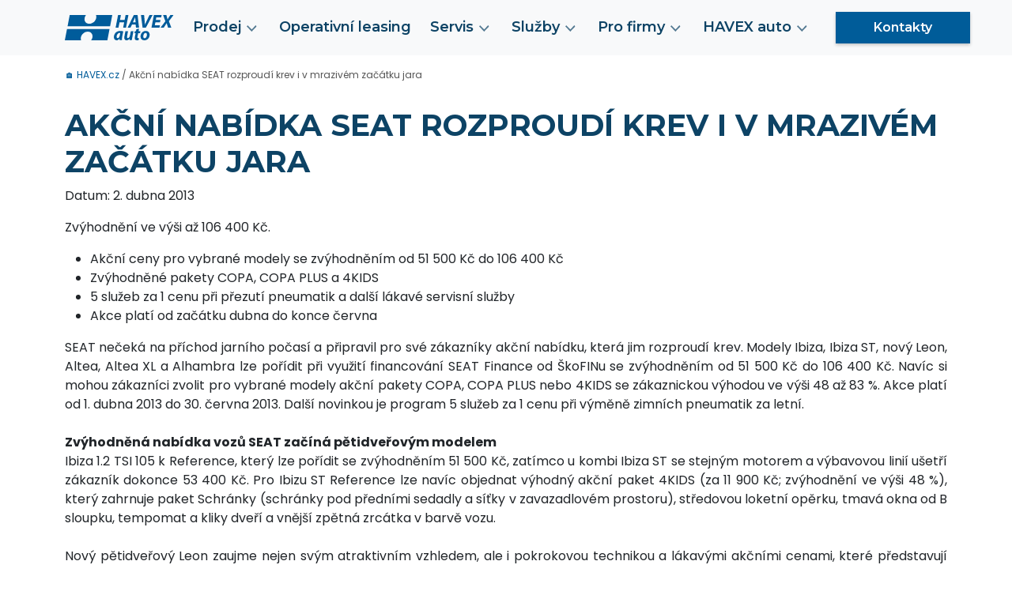

--- FILE ---
content_type: text/html; charset=UTF-8
request_url: https://www.havex.cz/cz/317.akcni-nabidka-seat-rozproudi-krev-i-v-mrazivem-zacatku-jara
body_size: 17801
content:
<!DOCTYPE html>
<html lang="cs">
<head>
<meta charset="utf-8">
<meta name="viewport" content="width=device-width, initial-scale=1, shrink-to-fit=no">
<meta http-equiv="x-ua-compatible" content="ie=edge">
<link rel="shortcut icon" type="image/x-icon" href="https://www.havex.cz/wp-content/themes/redesign-2023/images/favicon-2023.ico"/>
<link rel="stylesheet" href="https://fonts.googleapis.com/css?family=Montserrat:medium,bold,semibold|Poppins:regular,bold,semibold">
<link href="https://cdn.jsdelivr.net/npm/bootstrap@5.3.0/dist/css/bootstrap.min.css" rel="stylesheet" integrity="sha384-9ndCyUaIbzAi2FUVXJi0CjmCapSmO7SnpJef0486qhLnuZ2cdeRhO02iuK6FUUVM" crossorigin="anonymous">
<script src="https://cdn.jsdelivr.net/npm/bootstrap@5.3.0/dist/js/bootstrap.bundle.min.js" integrity="sha384-geWF76RCwLtnZ8qwWowPQNguL3RmwHVBC9FhGdlKrxdiJJigb/j/68SIy3Te4Bkz" crossorigin="anonymous"></script>
<style>img:is([sizes="auto" i], [sizes^="auto," i]) {contain-intrinsic-size:3000px 1500px}</style>
<!-- All in One SEO 4.7.6 - aioseo.com -->
<title>Akční nabídka SEAT rozproudí krev i v mrazivém začátku jara | HAVEX-auto s.r.o.</title>
<meta name="description" content="Zvýhodnění ve výši až 106 400 Kč. Akční ceny pro vybrané modely se zvýhodněním od 51 500 Kč do 106 400 KčZvýhodněné pakety COPA, COPA PLUS a 4KIDS5 služeb za 1 cenu při přezutí pneumatik a další"/>
<meta name="robots" content="max-image-preview:large"/>
<meta name="author" content="user"/>
<link rel="canonical" href="https://www.havex.cz/cz/317.akcni-nabidka-seat-rozproudi-krev-i-v-mrazivem-zacatku-jara"/>
<meta name="generator" content="All in One SEO (AIOSEO) 4.7.6"/>
<meta property="og:locale" content="cs_CZ"/>
<meta property="og:site_name" content="HAVEX-auto s.r.o. | HAVEX-auto s.r.o."/>
<meta property="og:type" content="article"/>
<meta property="og:title" content="Akční nabídka SEAT rozproudí krev i v mrazivém začátku jara | HAVEX-auto s.r.o."/>
<meta property="og:description" content="Zvýhodnění ve výši až 106 400 Kč. Akční ceny pro vybrané modely se zvýhodněním od 51 500 Kč do 106 400 KčZvýhodněné pakety COPA, COPA PLUS a 4KIDS5 služeb za 1 cenu při přezutí pneumatik a další"/>
<meta property="og:url" content="https://www.havex.cz/cz/317.akcni-nabidka-seat-rozproudi-krev-i-v-mrazivem-zacatku-jara"/>
<meta property="article:published_time" content="2013-04-02T00:00:00+00:00"/>
<meta property="article:modified_time" content="2013-04-02T00:00:00+00:00"/>
<meta name="twitter:card" content="summary"/>
<meta name="twitter:title" content="Akční nabídka SEAT rozproudí krev i v mrazivém začátku jara | HAVEX-auto s.r.o."/>
<meta name="twitter:description" content="Zvýhodnění ve výši až 106 400 Kč. Akční ceny pro vybrané modely se zvýhodněním od 51 500 Kč do 106 400 KčZvýhodněné pakety COPA, COPA PLUS a 4KIDS5 služeb za 1 cenu při přezutí pneumatik a další"/>
<script type="application/ld+json" class="aioseo-schema">
			{"@context":"https:\/\/schema.org","@graph":[{"@type":"BlogPosting","@id":"http:\/\/www.havex.cz\/cz\/317.akcni-nabidka-seat-rozproudi-krev-i-v-mrazivem-zacatku-jara#blogposting","name":"Ak\u010dn\u00ed nab\u00eddka SEAT rozproud\u00ed krev i v mraziv\u00e9m za\u010d\u00e1tku jara | HAVEX-auto s.r.o.","headline":"Ak\u010dn\u00ed nab\u00eddka SEAT rozproud\u00ed krev i v mraziv\u00e9m za\u010d\u00e1tku jara","author":{"@id":"http:\/\/www.havex.cz\/cz\/author\/user#author"},"publisher":{"@id":"http:\/\/www.havex.cz\/#organization"},"datePublished":"2013-04-02T00:00:00+02:00","dateModified":"2013-04-02T00:00:00+02:00","inLanguage":"cs-CZ","mainEntityOfPage":{"@id":"http:\/\/www.havex.cz\/cz\/317.akcni-nabidka-seat-rozproudi-krev-i-v-mrazivem-zacatku-jara#webpage"},"isPartOf":{"@id":"http:\/\/www.havex.cz\/cz\/317.akcni-nabidka-seat-rozproudi-krev-i-v-mrazivem-zacatku-jara#webpage"},"articleSection":"SEAT - napsali o n\u011bm"},{"@type":"BreadcrumbList","@id":"http:\/\/www.havex.cz\/cz\/317.akcni-nabidka-seat-rozproudi-krev-i-v-mrazivem-zacatku-jara#breadcrumblist","itemListElement":[{"@type":"ListItem","@id":"http:\/\/www.havex.cz\/#listItem","position":1,"name":"Dom\u016f"}]},{"@type":"Organization","@id":"http:\/\/www.havex.cz\/#organization","name":"HAVEX-auto s.r.o.","description":"HAVEX-auto s.r.o.","url":"http:\/\/www.havex.cz\/"},{"@type":"Person","@id":"http:\/\/www.havex.cz\/cz\/author\/user#author","url":"http:\/\/www.havex.cz\/cz\/author\/user","name":"user","image":{"@type":"ImageObject","@id":"http:\/\/www.havex.cz\/cz\/317.akcni-nabidka-seat-rozproudi-krev-i-v-mrazivem-zacatku-jara#authorImage","url":"https:\/\/secure.gravatar.com\/avatar\/b4c9a289323b21a01c3e940f150eb9b8c542587f1abfd8f0e1cc1ffc5e475514?s=96&d=mm&r=g","width":96,"height":96,"caption":"user"}},{"@type":"WebPage","@id":"http:\/\/www.havex.cz\/cz\/317.akcni-nabidka-seat-rozproudi-krev-i-v-mrazivem-zacatku-jara#webpage","url":"http:\/\/www.havex.cz\/cz\/317.akcni-nabidka-seat-rozproudi-krev-i-v-mrazivem-zacatku-jara","name":"Ak\u010dn\u00ed nab\u00eddka SEAT rozproud\u00ed krev i v mraziv\u00e9m za\u010d\u00e1tku jara | HAVEX-auto s.r.o.","description":"Zv\u00fdhodn\u011bn\u00ed ve v\u00fd\u0161i a\u017e 106 400 K\u010d. Ak\u010dn\u00ed ceny pro vybran\u00e9 modely se zv\u00fdhodn\u011bn\u00edm od 51 500 K\u010d do 106 400 K\u010dZv\u00fdhodn\u011bn\u00e9 pakety COPA, COPA PLUS a 4KIDS5 slu\u017eeb za 1 cenu p\u0159i p\u0159ezut\u00ed pneumatik a dal\u0161\u00ed","inLanguage":"cs-CZ","isPartOf":{"@id":"http:\/\/www.havex.cz\/#website"},"breadcrumb":{"@id":"http:\/\/www.havex.cz\/cz\/317.akcni-nabidka-seat-rozproudi-krev-i-v-mrazivem-zacatku-jara#breadcrumblist"},"author":{"@id":"http:\/\/www.havex.cz\/cz\/author\/user#author"},"creator":{"@id":"http:\/\/www.havex.cz\/cz\/author\/user#author"},"datePublished":"2013-04-02T00:00:00+02:00","dateModified":"2013-04-02T00:00:00+02:00"},{"@type":"WebSite","@id":"http:\/\/www.havex.cz\/#website","url":"http:\/\/www.havex.cz\/","name":"HAVEX-auto s.r.o.","description":"HAVEX-auto s.r.o.","inLanguage":"cs-CZ","publisher":{"@id":"http:\/\/www.havex.cz\/#organization"}}]}
		</script>
<!-- All in One SEO -->
<style id='classic-theme-styles-inline-css' type='text/css'>.wp-block-button__link{color:#fff;background-color:#32373c;border-radius:9999px;box-shadow:none;text-decoration:none;padding:calc(.667em + 2px) calc(1.333em + 2px);font-size:1.125em}.wp-block-file__button{background:#32373c;color:#fff;text-decoration:none}</style>
<link rel='stylesheet' id='contact-form-7-css' href='https://www.havex.cz/wp-content/plugins/contact-form-7/includes/css/A.styles.css,qver=6.1.3.pagespeed.cf.bY4dTi-wnh.css' type='text/css' media='all'/>
<link rel='stylesheet' id='screen-css' href='https://www.havex.cz/wp-content/themes/redesign-2023/A.style.css,qver=1.0.0.pagespeed.cf.UTMnSrJPKu.css' type='text/css' media='screen'/>
<script type="text/javascript" src="https://www.havex.cz/wp-includes/js/jquery/jquery.min.js?ver=3.7.1" id="jquery-core-js"></script>
<script type="text/javascript" src="https://www.havex.cz/wp-includes/js/jquery/jquery-migrate.min.js?ver=3.4.1" id="jquery-migrate-js"></script>
<link rel="https://api.w.org/" href="https://www.havex.cz/wp-json/"/><link rel="alternate" title="JSON" type="application/json" href="https://www.havex.cz/wp-json/wp/v2/posts/293"/><link rel="EditURI" type="application/rsd+xml" title="RSD" href="https://www.havex.cz/xmlrpc.php?rsd"/>
<link rel='shortlink' href='https://www.havex.cz/?p=293'/>
<link rel="alternate" title="oEmbed (JSON)" type="application/json+oembed" href="https://www.havex.cz/wp-json/oembed/1.0/embed?url=http%3A%2F%2Fwww.havex.cz%2Fcz%2F317.akcni-nabidka-seat-rozproudi-krev-i-v-mrazivem-zacatku-jara"/>
<link rel="alternate" title="oEmbed (XML)" type="text/xml+oembed" href="https://www.havex.cz/wp-json/oembed/1.0/embed?url=http%3A%2F%2Fwww.havex.cz%2Fcz%2F317.akcni-nabidka-seat-rozproudi-krev-i-v-mrazivem-zacatku-jara&#038;format=xml"/>
<link rel="icon" href="https://www.havex.cz/wp-content/uploads/2025/08/xcropped-favicon-32x32.png.pagespeed.ic.V1CxpuDzIu.png" sizes="32x32"/>
<link rel="icon" href="https://www.havex.cz/wp-content/uploads/2025/08/xcropped-favicon-192x192.png.pagespeed.ic.mt2Kwy7khZ.png" sizes="192x192"/>
<link rel="apple-touch-icon" href="https://www.havex.cz/wp-content/uploads/2025/08/xcropped-favicon-180x180.png.pagespeed.ic.q1JXEz5oOr.png"/>
<meta name="msapplication-TileImage" content="https://www.havex.cz/wp-content/uploads/2025/08/cropped-favicon-270x270.png"/>
<style id="wpforms-css-vars-root">:root{--wpforms-field-border-radius:3px;--wpforms-field-border-style:solid;--wpforms-field-border-size:1px;--wpforms-field-background-color:#fff;--wpforms-field-border-color:rgba(0,0,0,.25);--wpforms-field-border-color-spare:rgba(0,0,0,.25);--wpforms-field-text-color:rgba(0,0,0,.7);--wpforms-field-menu-color:#fff;--wpforms-label-color:rgba(0,0,0,.85);--wpforms-label-sublabel-color:rgba(0,0,0,.55);--wpforms-label-error-color:#d63637;--wpforms-button-border-radius:3px;--wpforms-button-border-style:none;--wpforms-button-border-size:1px;--wpforms-button-background-color:#066aab;--wpforms-button-border-color:#066aab;--wpforms-button-text-color:#fff;--wpforms-page-break-color:#066aab;--wpforms-background-image:none;--wpforms-background-position:center center;--wpforms-background-repeat:no-repeat;--wpforms-background-size:cover;--wpforms-background-width:100px;--wpforms-background-height:100px;--wpforms-background-color:rgba(0,0,0,0);--wpforms-background-url:none;--wpforms-container-padding:0;--wpforms-container-border-style:none;--wpforms-container-border-width:1px;--wpforms-container-border-color:#000;--wpforms-container-border-radius:3px;--wpforms-field-size-input-height:43px;--wpforms-field-size-input-spacing:15px;--wpforms-field-size-font-size:16px;--wpforms-field-size-line-height:19px;--wpforms-field-size-padding-h:14px;--wpforms-field-size-checkbox-size:16px;--wpforms-field-size-sublabel-spacing:5px;--wpforms-field-size-icon-size:1;--wpforms-label-size-font-size:16px;--wpforms-label-size-line-height:19px;--wpforms-label-size-sublabel-font-size:14px;--wpforms-label-size-sublabel-line-height:17px;--wpforms-button-size-font-size:17px;--wpforms-button-size-height:41px;--wpforms-button-size-padding-h:15px;--wpforms-button-size-margin-top:10px;--wpforms-container-shadow-size-box-shadow:none}</style>
<link rel="stylesheet" href="https://d3mwjonj9wszgy.cloudfront.net/havex/v2/cookieconsent.css?rev=2">
<!--	<script defer src="https://d3mwjonj9wszgy.cloudfront.net/js/cc.js?rev=2"></script>-->
<!--    <script defer src="https://d3mwjonj9wszgy.cloudfront.net/js/cc-init-havex.js?rev=2"></script>-->
<script type="text/javascript">
		// var $ = jQuery;
	</script>
<script type="text/javascript">
        (function(w, d, s, l, i) {
            w[l] = w[l] || [];
            w[l].push({
                'gtm.start': new Date().getTime(),
                event: 'gtm.js'
            });
            var f = d.getElementsByTagName(s)[0],
                j = d.createElement(s),
                dl = l != "dataLayer" ? '&l=' + l : '';
            j.async = true;
            j.src = 'https://www.googletagmanager.com/gtm.js?id=' + i + dl;
            f.parentNode.insertBefore(j, f);
        })(window, document, 'script', "dataLayer", "GTM-NGFLFV");
    </script>
<script type="text/plain" data-category="analytics">
(function(i, s, o, g, r, a, m) {
i["SAnalyticsObject"] = r;
(i[r] = i[r] || function() { (i[r].q = i[r].q || []).push(arguments); }),
(i[r].l = 1 * new Date());
(a = s.createElement(o)), (m = s.getElementsByTagName(o)[0]); a.async = 1; a.src = g; a.id = "SAnalyticsScript"; m.parentNode.insertBefore(a, m);
})(window, document, "script", "https://sa-sdp.lnd.bz/versions/stable/s-analytics.js", "sa");
sa("create", "SA-00061-1");
sa("send", "pageview");
sa("include", "s-apm");
sa("include", "s-form");
(function(d, f, g, e, a, c, b) {
if ((c = d.getElementById(g)))
for (b = 0; b < e.length; b++)
(a = d.createElement(f)),
(a.async = 1),
(a.src = e[b]),
c.parentNode.insertBefore(a, c.nextSibling);
})(document, "script", "SAnalyticsScript", [
"https://sa-sdp.lnd.bz/versions/stable/s-apm.plugin.js",
"https://sa-sdp.lnd.bz/versions/stable/s-form.plugin.js"
]);
window.Tracker = window.Tracker || {};
Tracker.objectifyForm = function objectifyForm(formArray) {
var returnArray = {};
for (var i = 0; i < formArray.length; i++) {
returnArray[formArray[i]["name"]] = formArray[i]["value"];
}
return returnArray;
};
Tracker.initFormTracking = function initFormTracking(formSelector) {
sa("s-form:set", { form: formSelector });
sa("s-form:track");
sa("s-form:start");
var form = $(formSelector);
form.submit(function() {
if (!sa("get", "userInfo")) {
return;
}
var applicationId =
"havex-" + sa("get", "userInfo").said.replace(/\./g, "");
sa("send", "register", applicationId);
sa("send", "webdata", {
applicationId: applicationId,
webdata: { formData: Tracker.objectifyForm(form.serializeArray()) }
});
});
};
</script>
<link rel="alternate" type="application/rss+xml" title="HAVEX-auto s.r.o." href="//www.havex.cz/rss.xml">
<!--<script type="text/plain" data-category="analytics">-->
<!--(function(i,s,o,g,r,a,m){i['GoogleAnalyticsObject']=r;i[r]=i[r]||function(){-->
<!--(i[r].q=i[r].q||[]).push(arguments)},i[r].l=1*new Date();a=s.createElement(o),-->
<!--m=s.getElementsByTagName(o)[0];a.async=1;a.src=g;m.parentNode.insertBefore(a,m)-->
<!--})(window,document,'script','//www.google-analytics.com/analytics.js','ga');-->
<!--ga("create", "UA-26489763-1", "auto");-->
<!--ga("require", "displayfeatures");-->
<!--ga("send", "pageview");-->
<!--</script>-->
<script type="text/plain" data-category="analytics">
(function(w,d,s,l,i){w[l]=w[l]||[];w[l].push({'gtm.start':new Date().getTime(),event:'gtm.js'});var f=d.getElementsByTagName(s)[0],j=d.createElement(s),dl=l!="dataLayer"?'&l='+l:'';j.async=true;j.src='https://www.googletagmanager.com/gtm.js?id='+i+dl;f.parentNode.insertBefore(j,f);})(window,document,'script',"dataLayer","GTM-NGFLFV");
</script>
<script type="text/plain" data-category="analytics">
!function(f,b,e,v,n,t,s){if(f.fbq)return;n=f.fbq=function(){n.callMethod?n.callMethod.apply(n,arguments):n.queue.push(arguments)};
if(!f._fbq)f._fbq=n;n.push=n;n.loaded=!0;n.version='2.0';n.queue=[];t=b.createElement(e);t.async=!0;
t.src=v;s=b.getElementsByTagName(e)[0];s.parentNode.insertBefore(t,s)}(window, document,'script','https://connect.facebook.net/en_US/fbevents.js');

fbq.disablePushState = true;
fbq("init", "152786931813404");
fbq("track", "ViewContent");
fbq("track", "PageView");
</script>
<script src="https://www.google.com/recaptcha/api.js?render=6LdJDZUeAAAAAL5Dlq9nQa-7xs_uv-tJ48X9BLDU" async defer></script>
</head>
<body class="wp-singular post-template-default single single-post postid-293 single-format-standard wp-theme-redesign-2023 body 317akcni-nabidka-seat-rozproudi-krev-i-v-mrazivem-zacatku-jara" itemscope itemtype="http://schema.org/WebPage">
<script type="module" src="https://d3mwjonj9wszgy.cloudfront.net/havex/v2/cc-config.js?rev=2"></script>
<script>
    // Define dataLayer and the gtag function.
    window.dataLayer = window.dataLayer || [];
    function gtag(){dataLayer.push(arguments);}

    gtag('consent', 'default', {
        'ad_storage': 'denied',
        'ad_user_data': 'denied',
        'ad_personalization': 'denied',
        'analytics_storage': 'denied',
        'functionality_storage': 'granted',
    });
</script>
<noscript><iframe src="https://www.googletagmanager.com/ns.html?id=GTM-NGFLFV" height="0" width="0" style="display:none;visibility:hidden"></iframe></noscript>
<noscript><img height="1" width="1" alt="" style="display:none" src="https://www.facebook.com/tr?id=152786931813404&amp;ev=ViewContent&amp;noscript=1"/>
<img height="1" width="1" alt="" style="display:none" src="https://www.facebook.com/tr?id=152786931813404&amp;ev=PageView&amp;noscript=1"/></noscript>
<style>.dropdown-toggle{margin-right:1.5rem}.dropdown-toggle::after{position:absolute;right:.75rem;top:.50rem;border:none;width:.835rem;content:url(/wp-content/uploads/img/red/ico/menu/rozbalit-ico-modra-menu.svg);transform:rotate(0deg);transition:transform .4s ease-in-out;filter:opacity(.7)}.dropdown-toggle.show::after{transform:rotate(-180deg)}.offcanvas-body .dropdown-toggle{margin-right:0}.offcanvas-body .dropdown-toggle::after{position:absolute;right:1rem;top:.375rem;border:none;width:1rem;content:url(/wp-content/uploads/img/red/ico/menu/rozbalit-ico-modra-menu.svg)}.offcanvas-body .dropdown-toggle.show::after{content:url(/wp-content/uploads/img/red/ico/menu/skryt-ico-bila-menu.svg)}.offcanvas-body .dropdown-menu{border:none;padding-bottom:0;padding-top:0}.offcanvas-body a.nav-link{padding-left:.75rem;margin-bottom:.5rem}.offcanvas-body a.show{background-color:var(--color-navlink)}.offcanvas-body .navbar-nav .nav-link.show,#hideNav .nav-link.show{color:#fff}.offcanvas-body a.dropdown-item{color:var(--color-navlink);padding-top:.5rem;padding-bottom:.5rem;padding-left:2rem;position:relative}.offcanvas-body a.dropdown-item::after{position:absolute;right:1rem;top:.375rem;border:none;width:1rem;content:url(/wp-content/uploads/img/red/ico/menu/pokracuj-dale-ico-modra-menu.svg);transition:right .25s ease-in-out}.offcanvas-body a.dropdown-item:hover::after{right:.25rem}.offcanvas-body .dropdown-item:hover{background-color:transparent}.offcanvas-header{width:100%}.navbar .navbar-toggler{border:none}.navbar .navbar-toggler-icon{width:1.5em;height:1.5em;background-image:url(/wp-content/uploads/img/red/ico/menu/menu-mobil-ico.svg)}.offcanvas .btn-close{background: transparent url(/wp-content/uploads/img/red/ico/menu/zavrit-menu-mobil-ico.svg) center/1.5rem auto no-repeat}@media screen and (max-width:575.9px){.offcanvas{width:100%!important}}.primary-header .dropdown-menu.show{border:none;border-radius:0;background-color:var(--color-bg-primary);transition:background-color .25s}.primary-header .dropdown-item{transition:none}.primary-header .dropdown-item:hover{background-color:var(--color-primary-hov);color:var(--color-bg-light)}</style>
<nav class="navbar navbar-expand-xl bg-body-tertiary primary-header desk">
<div class="container">
<a class="navbar-brand" href="/">
<img src="/wp-content/uploads/img/red/logo/Logo-HAVEX-auto.svg" height="32"/>
</a>
<button class="navbar-toggler" type="button" data-bs-toggle="offcanvas" data-bs-target="#offcanvasNavbar" aria-controls="navbarNav" aria-expanded="false" aria-label="Toggle navigation">
<span class="navbar-toggler-icon"></span>
</button>
<div class="collapse navbar-collapse justify-content-end" id="navbarNav">
<ul class="navbar-nav">
<li class="nav-item dropdown">
<a class="nav-link dropdown-toggle" href="#" role="button" data-bs-toggle="dropdown" aria-expanded="false">Prodej</a>
<ul class="dropdown-menu">
<li><a class="dropdown-item" href="/cz/nabidka-vozu">Nabídka&nbsp;vozů</a></li>
<li><a class="dropdown-item" href="/cz/nove-vozy">Nové vozy</a></li>
<li><a class="dropdown-item" href="/cz/ojete-vozy">Ojeté vozy</a></li>
<li><a class="dropdown-item" href="/cz/uzitkove-vozy">Užitkové vozy</a></li>
<li><a class="dropdown-item" href="/cz/motocykly">Motocykly</a></li>
<li><a class="dropdown-item" href="/cz/operativni-leasing">Operativní leasing</a></li>
<li><a class="dropdown-item" href="/cz/akcni-nabidky">Akční nabídky</a></li>
<li><a class="dropdown-item" href="/cz/skoda">Škoda</a></li>
<li><a class="dropdown-item" href="/cz/seat">SEAT</a></li>
<li><a class="dropdown-item" href="/cz/cupra">CUPRA</a></li>
<li><a class="dropdown-item" href="/cz/leapmotor">Leapmotor</a></li>
</ul>
</li>
<li class="nav-item">
<a class="nav-link" href="https://www.havex.cz/cz/operativni-leasing" role="button" aria-expanded="false">Operativní&nbsp;leasing</a>
</li>
<li class="nav-item dropdown">
<a class="nav-link dropdown-toggle" href="#" role="button" data-bs-toggle="dropdown" aria-expanded="false">Servis</a>
<ul class="dropdown-menu">
<li><a class="dropdown-item" href="/cz/objednani-servisu">Objednání&nbsp;online</a></li>
<li><a class="dropdown-item" href="/cz/kontakty-na-nase-autorizovane-servisy-havex-auto">Pobočky</a></li>
<li><a class="dropdown-item" href="/cz/akcni-nabidky-servis">Speciální nabídky</a></li>
<li><a class="dropdown-item" href="/cz/servisni-akce">Servisní akce</a></li>
<li><a class="dropdown-item" href="/cz/ferovy-autorizovany-servis">Férový servis</a></li>
<li><a class="dropdown-item" href="/cz/nahradni-dily-prislusenstvi">Díly a příslušenství</a></li>
<li><a class="dropdown-item" href="/cz/vyrizovani-pojistnych-udalosti">Pojistná událost</a></li>
<li><a class="dropdown-item" href="/cz/autorizovany-servis-havex-auto">Vše o servisu</a></li>
</ul>
</li>
<li class="nav-item dropdown">
<a class="nav-link dropdown-toggle" href="#" role="button" data-bs-toggle="dropdown" aria-expanded="false">Služby</a>
<ul class="dropdown-menu">
<li><a class="dropdown-item" href="/cz/vykup-vozu">Výkup&nbsp;vozu</a></li>
<li><a class="dropdown-item" href="/cz/financovani">Financování</a></li>
<li><a class="dropdown-item" href="/cz/pojisteni">Pojištění</a></li>
<li><a class="dropdown-item" href="/cz/prodlouzena-zaruka">Prodloužená záruka</a></li>
<li><a class="dropdown-item" href="/cz/skoda-plus">Škoda Plus</a></li>
<li><a class="dropdown-item" href="/cz/das-weltauto">Das WeltAuto</a></li>
<li><a class="dropdown-item" href="/cz/rady-ridicum">Rady řidičům</a></li>
<li><a class="dropdown-item" href="/cz/prehled-sluzeb">Přehled služeb</a></li>
</ul>
</li>
<li class="nav-item dropdown">
<a class="nav-link dropdown-toggle" href="#" role="button" data-bs-toggle="dropdown" aria-expanded="false">Pro firmy</a>
<ul class="dropdown-menu">
<li><a class="dropdown-item" href="/cz/fleetovy-manazer">Fleetový&nbsp;manažer</a></li>
<li><a class="dropdown-item" href="/cz/mobilni-prodejce">Mobilní prodejce</a></li>
<li><a class="dropdown-item" href="/cz/operativni-leasing">Operativní leasing</a></li>
<li><a class="dropdown-item" href="/cz/uzitkove-vozy">Užitkové vozy</a></li>
<li><a class="dropdown-item" href="/cz/fleetove-centrum">Fleetové centrum</a></li>
<li><a class="dropdown-item" href="/cz/nahradni-plneni">Náhradní plnění</a></li>
</ul>
</li>
<li class="nav-item dropdown">
<a class="nav-link dropdown-toggle" href="#" role="button" data-bs-toggle="dropdown" aria-expanded="false">HAVEX auto</a>
<ul class="dropdown-menu">
<li><a class="dropdown-item" href="/cz/kontakty">Kontakty</a></li>
<li><a class="dropdown-item" href="/cz/o-spolecnosti">O nás</a></li>
<li><a class="dropdown-item" href="/cz/novinky-a-akce">Novinky</a></li>
<li><a class="dropdown-item" href="/cz/dokumenty-ke-stazeni">Ke stažení</a></li>
<li><a class="dropdown-item" href="/cz/pracovni-prilezitosti">Kariéra</a></li>
<li><a class="dropdown-item" href="/cz/vedeni-spolecnosti">Vedení společnosti</a></li>
</ul>
</li>
<li class="nav-item">
<a class="nav-linkd hx-btn" href="/cz/kontakty">Kontakty</a>
</li>
</ul>
</div>
</div>
</nav>
<div class="navbar p-0">
<div class="offcanvas offcanvas-end" tabindex="-1" id="offcanvasNavbar" aria-labelledby="offcanvasNavbarLabel">
<nav class="navbar pt-0">
<div class="offcanvas-header bg-body-tertiary ps-4">
<img src="/wp-content/uploads/img/red/Nx30xlogo.png.pagespeed.ic.NF-0V6KnHt.png" height="30"/>
<button type="button" class="btn-close" data-bs-dismiss="offcanvas" aria-label="Close"></button>
</div>
<div class="offcanvas-body py-4">
<div class="text-center px-5 pb-3">
<a class="nav-linkd hx-btn" href="/cz/kontakty">Kontakty</a>
</div>
<ul class=" navbar-nav">
<li class="nav-item dropdown">
<a class="nav-link dropdown-toggle" href="#" role="button" data-bs-toggle="dropdown" aria-expanded="false">Prodej</a>
<ul class="dropdown-menu">
<li><a class="dropdown-item" href="/cz/nabidka-vozu">Nabídka&nbsp;vozů</a></li>
<li><a class="dropdown-item" href="/cz/nove-vozy">Nové vozy</a></li>
<li><a class="dropdown-item" href="/cz/ojete-vozy">Ojeté vozy</a></li>
<li><a class="dropdown-item" href="/cz/uzitkove-vozy">Užitkové vozy</a></li>
<li><a class="dropdown-item" href="/cz/motocykly">Motocykly</a></li>
<li><a class="dropdown-item" href="/cz/operativni-leasing">Operativní leasing</a></li>
<li><a class="dropdown-item" href="/cz/akcni-nabidky">Akční nabídky</a></li>
<li><a class="dropdown-item" href="/cz/skoda">Škoda</a></li>
<li><a class="dropdown-item" href="/cz/seat">SEAT</a></li>
<li><a class="dropdown-item" href="/cz/cupra">CUPRA</a></li>
<li><a class="dropdown-item" href="/cz/leapmotor">Leapmotor</a></li>
</ul>
</li>
<li class="nav-item">
<a class="nav-link" href="https://www.havex.cz/cz/operativni-leasing" role="button" aria-expanded="false">Operativní&nbsp;leasing</a>
</li>
<li class="nav-item dropdown">
<a class="nav-link dropdown-toggle" href="#" role="button" data-bs-toggle="dropdown" aria-expanded="false">Servis</a>
<ul class="dropdown-menu">
<li><a class="dropdown-item" href="/cz/objednani-servisu">Objednání&nbsp;online</a></li>
<li><a class="dropdown-item" href="/cz/kontakty-na-nase-autorizovane-servisy-havex-auto">Pobočky</a></li>
<li><a class="dropdown-item" href="/cz/akcni-nabidky-servis">Speciální nabídky</a></li>
<li><a class="dropdown-item" href="/cz/servisni-akce">Servisní akce</a></li>
<li><a class="dropdown-item" href="/cz/ferovy-autorizovany-servis">Férový servis</a>
</li>
<li><a class="dropdown-item" href="/cz/nahradni-dily-prislusenstvi">Díly a
příslušenství</a></li>
<li><a class="dropdown-item" href="/cz/vyrizovani-pojistnych-udalosti">Pojistná
událost</a></li>
<li><a class="dropdown-item" href="/cz/autorizovany-servis-havex-auto">Vše o servisu</a>
</li>
</ul>
</li>
<li class="nav-item dropdown">
<a class="nav-link dropdown-toggle" href="#" role="button" data-bs-toggle="dropdown" aria-expanded="false">Služby</a>
<ul class="dropdown-menu">
<li><a class="dropdown-item" href="/cz/vykup-vozu">Výkup&nbsp;vozu</a></li>
<li><a class="dropdown-item" href="/cz/financovani">Financování</a></li>
<li><a class="dropdown-item" href="/cz/pojisteni">Pojištění</a></li>
<li><a class="dropdown-item" href="/cz/prodlouzena-zaruka">Prodloužená záruka</a></li>
<li><a class="dropdown-item" href="/cz/skoda-plus">Škoda Plus</a></li>
<li><a class="dropdown-item" href="/cz/das-weltauto">Das WeltAuto</a></li>
<li><a class="dropdown-item" href="/cz/rady-ridicum">Rady řidičům</a></li>
<li><a class="dropdown-item" href="/cz/prehled-sluzeb">Přehled služeb</a></li>
</ul>
</li>
<li class="nav-item dropdown">
<a class="nav-link dropdown-toggle" href="#" role="button" data-bs-toggle="dropdown" aria-expanded="false">Pro firmy</a>
<ul class="dropdown-menu">
<li><a class="dropdown-item" href="/cz/fleetovy-manazer">Fleetový&nbsp;manažer</a></li>
<li><a class="dropdown-item" href="/cz/mobilni-prodejce">Mobilní prodejce</a></li>
<li><a class="dropdown-item" href="/cz/operativni-leasing">Operativní leasing</a></li>
<li><a class="dropdown-item" href="/cz/uzitkove-vozy">Užitkové vozy</a></li>
<li><a class="dropdown-item" href="/cz/fleetove-centrum">Fleetové centrum</a></li>
<li><a class="dropdown-item" href="/cz/nahradni-plneni">Náhradní plnění</a></li>
</ul>
</li>
<li class="nav-item dropdown">
<a class="nav-link dropdown-toggle" href="#" role="button" data-bs-toggle="dropdown" aria-expanded="false">HAVEX auto</a>
<ul class="dropdown-menu">
<li><a class="dropdown-item" href="/cz/kontakty">Kontakty</a></li>
<li><a class="dropdown-item" href="/cz/o-spolecnosti">O nás</a></li>
<li><a class="dropdown-item" href="/cz/novinky-a-akce">Novinky</a></li>
<li><a class="dropdown-item" href="/cz/dokumenty-ke-stazeni">Ke stažení</a></li>
<li><a class="dropdown-item" href="/cz/pracovni-prilezitosti">Kariéra</a></li>
<li><a class="dropdown-item" href="/cz/vedeni-spolecnosti">Vedení společnosti</a></li>
</ul>
</li>
</ul>
</div>
</nav>
</div>
</div><div id="content" class="container">
<div class="row">
<div class="col-md-12">
<div id="navbox">
<div id="navigace"></div>
<div class="breadcrumb">
<ol class="fbc-items" itemscope="" itemtype="https://schema.org/BreadcrumbList" style="color:#555"><li itemprop="itemListElement" itemscope="" itemtype="https://schema.org/ListItem"><a href="/" itemprop="item">&#127968; <span itemprop="name">HAVEX.cz</span></a><meta itemprop="position" content="1"/></li> / <li itemprop="itemListElement" itemscope="" itemtype="https://schema.org/ListItem"><span itemprop='name'>Akční nabídka SEAT rozproudí krev i v mrazivém začátku jara</span><meta itemprop='position' content='2'/></li></ol> </div>
</div>
<h1>Akční nabídka SEAT rozproudí krev i v mrazivém začátku jara</h1>
<div class="nwc_date">
<time datetime="2013-04-02" pubdate>
Datum: 2. dubna 2013	</time>
</div>
<p>
</p>
<p>Zvýhodnění ve výši až 106 400 Kč.</p> <div style="text-align: justify;" class="block_full"> <ul> <li>Akční ceny pro vybrané modely se zvýhodněním od 51 500 Kč do 106 400 Kč</li> <li>Zvýhodněné pakety COPA, COPA PLUS a 4KIDS</li> <li>5 služeb za 1 cenu při přezutí pneumatik a další lákavé servisní služby</li> <li>Akce platí od začátku dubna do konce června</li> </ul> SEAT nečeká na příchod jarního počasí a připravil pro své zákazníky akční nabídku, která jim rozproudí krev. Modely Ibiza, Ibiza ST, nový Leon, Altea, Altea XL a Alhambra lze pořídit při využití financování SEAT Finance od ŠkoFINu se zvýhodněním od 51 500 Kč do 106 400 Kč. Navíc si mohou zákazníci zvolit pro vybrané modely akční pakety COPA, COPA PLUS nebo 4KIDS se zákaznickou výhodou ve výši 48 až 83 %. Akce platí od 1. dubna 2013 do 30. června 2013. Další novinkou je program 5 služeb za 1 cenu při výměně zimních pneumatik za letní.<br/><br/><strong>Zvýhodněná nabídka vozů SEAT začíná pětidveřovým modelem </strong><br/>Ibiza 1.2 TSI 105 k Reference, který lze pořídit se zvýhodněním 51 500 Kč, zatímco u kombi Ibiza ST se stejným motorem a výbavovou linií ušetří zákazník dokonce 53 400 Kč. Pro Ibizu ST Reference lze navíc objednat výhodný akční paket 4KIDS (za 11 900 Kč; zvýhodnění ve výši 48 %), který zahrnuje paket Schránky (schránky pod předními sedadly a síťky v zavazadlovém prostoru), středovou loketní opěrku, tmavá okna od B sloupku, tempomat a kliky dveří a vnější zpětná zrcátka v barvě vozu.<br/><br/>Nový pětidveřový Leon zaujme nejen svým atraktivním vzhledem, ale i pokrokovou technikou a lákavými akčními cenami, které představují výhodu pro zákazníka ve výši až 64 000 Kč. Bezpečnost nového Leonu potvrzuje nejvyšší pětihvězdičkové hodnocení v nárazových testech Euro NCAP a další prestižní ocenění za inovativní řešení, mezi něž patří například sériově montovaná multikolizní brzda.<br/><br/>Zájemce o prostorné rodinné vozy s variabilním interiérem a skvělou jízdní dynamikou přesvědčí SEAT Altea Reference s paketem COPA (zvýhodnění 78 000 Kč), resp. Altea XL Reference s paketem COPA (zvýhodnění 83 000 Kč). Akční paket COPA pro modely Altea/Altea XL znamená pro zákazníky úsporu ve výši 55 %, protože za 18 000 Kč dostanou 16“ kola z lehké slitiny, vyhřívaná zpětná zrcátka, přední mlhovky s integrovanou funkcí odbočovacích světel, multifunkční volant, výškově nastavitelná přední sedadla, čalounění COPA s bederní opěrkou, automatickou dvouzónovou klimatizaci Climatronic, tempomat a multimediální port (USB/Aux-in).<br/><br/>Maximum prostoru, pohodlí, bezpečnosti a flexibility nabídne své posádce Alhambra Style s paketem COPA PLUS, a to s cenovým zvýhodněním 106 400 Kč. Pro model Alhambra byly sestaveny dva nové akční pakety COPA (pro Reference) a COPA PLUS (pro Style). V případě akčního paketu COPA zaplatí zákazník pouhých 8000 Kč, tedy o 51 % méně, za 16“ kola z lehké slitiny se samozacelujícími se pneumatikami ContiSeal, funkci Auto Hold pro elektronickou parkovací brzdu, multifunkční volant a audiosystém <br/>SEAT Sound System 2.0 se vstupem Aux-in.<br/><br/>Akční paket COPA PLUS rozšiřuje výbavu modelu Alhambra Style za pouhých 10 500 Kč (zákaznická výhoda 83 %) o následující položky: parkovací senzory vpředu a vzadu, natáčecí bi-xenonové světlomety a Technický paket II, který zahrnuje handsfree Bluetooth, SEAT Media systém 2.1 s navigačním systémem a dotykovým displejem a zadní parkovací kameru integrovanou do víka zavazadlového prostoru.<br/><br/><strong>SEAT myslí i na stávající majitele vozů španělské značky, jimž nabízí unikátní program </strong><br/>5 služeb za 1 cenu, který zahrnuje výměnu pneumatik s kompletním servisem. Kompletní přezutí vozu ze zimních pneumatik na letní je v autorizovaných servisech SEAT spojeno s prohlídkou a kontrolou používaných pneumatik, jejich vyčištěním a uskladněním. Jsou-li již pneumatiky pro další provoz nezpůsobilé, zajistí autorizovaný servis SEAT jejich bezplatnou ekologickou likvidaci a za výhodnou cenu nabídne novou sadu pneumatik.<br/><br/>V rámci jarní speciální nabídky servisních služeb pořídí zájemci Originální příslušenství SEAT a Originální díly SEAT s akční slevou 15 %. Pozornosti majitelů vozů SEAT starších pěti let by neměla ujít výhodná nabídka Economy dílů, které za atraktivní ceny nabízejí prvotřídní funkčnost, vysokou kvalitu a bezpečnost a snadnou a rychlou dostupnost. A kdo nemá ještě svůj Fitness plán, knížku plnou slevových poukazů na Originální příslušenství SEAT a servisní úkony, ten si ho může vyzvednout v nejbližším autorizovaném servisu SEAT.<br/><br/><em>Datum:&nbsp;1.4. 2013<br/>Autor: IVG Tisková zpráva <a href="http://www.seat.cz/">www.seat.cz</a></em></div>
</div>
</div>
</div>
<script>
    jQuery(document).ready(function() {
        jQuery('a.fancybox').fancybox({
            closeBtn: true,
            nextEffect: "none",
            helpers: {
                "buttons": {},
                "thumbs": {
                    "width": 50,
                    "height": 50
                },
                "title": {
                    "type": "inside"
                }
            },
            prevEffect: "none"
        });
    });
</script>
<div class="footer">
</div>
<script>
    document.addEventListener('DOMContentLoaded', function() {

        // var queryString = window.location.search;
        // var urlParams = new URLSearchParams(queryString);

        var hashValue = window.location.hash.substring(1); 

        // if (hashValue === 'menu=hover') {
        // if (urlParams.get('menu') === 'hover') {            
            var dropdowns = document.querySelectorAll('.desk .dropdown');
        
            dropdowns.forEach(function(dropdown) {
                dropdown.addEventListener('mouseover', function() {
                    var dropdownToggle = this.querySelector('.dropdown-toggle');
                    dropdownToggle.classList.add('show');
                    var dropdownMenu = this.querySelector('.dropdown-menu');
                    if (dropdownMenu) {
                        dropdownMenu.classList.add('show');
                    }
                });
        
                dropdown.addEventListener('mouseout', function() {
                    var dropdownToggle = this.querySelector('.dropdown-toggle');
                    dropdownToggle.classList.remove('show');
                    var dropdownMenu = this.querySelector('.dropdown-menu');
                    if (dropdownMenu) {
                        dropdownMenu.classList.remove('show');
                    }
                });
            });
        // }
});
</script>
<script type="speculationrules">
{"prefetch":[{"source":"document","where":{"and":[{"href_matches":"\/*"},{"not":{"href_matches":["\/wp-*.php","\/wp-admin\/*","\/wp-content\/uploads\/*","\/wp-content\/*","\/wp-content\/plugins\/*","\/wp-content\/themes\/redesign-2023\/*","\/*\\?(.+)"]}},{"not":{"selector_matches":"a[rel~=\"nofollow\"]"}},{"not":{"selector_matches":".no-prefetch, .no-prefetch a"}}]},"eagerness":"conservative"}]}
</script>
<style id='global-styles-inline-css' type='text/css'>:root{--wp--preset--aspect-ratio--square:1;--wp--preset--aspect-ratio--4-3: 4/3;--wp--preset--aspect-ratio--3-4: 3/4;--wp--preset--aspect-ratio--3-2: 3/2;--wp--preset--aspect-ratio--2-3: 2/3;--wp--preset--aspect-ratio--16-9: 16/9;--wp--preset--aspect-ratio--9-16: 9/16;--wp--preset--color--black:#000;--wp--preset--color--cyan-bluish-gray:#abb8c3;--wp--preset--color--white:#fff;--wp--preset--color--pale-pink:#f78da7;--wp--preset--color--vivid-red:#cf2e2e;--wp--preset--color--luminous-vivid-orange:#ff6900;--wp--preset--color--luminous-vivid-amber:#fcb900;--wp--preset--color--light-green-cyan:#7bdcb5;--wp--preset--color--vivid-green-cyan:#00d084;--wp--preset--color--pale-cyan-blue:#8ed1fc;--wp--preset--color--vivid-cyan-blue:#0693e3;--wp--preset--color--vivid-purple:#9b51e0;--wp--preset--gradient--vivid-cyan-blue-to-vivid-purple:linear-gradient(135deg,rgba(6,147,227,1) 0%,#9b51e0 100%);--wp--preset--gradient--light-green-cyan-to-vivid-green-cyan:linear-gradient(135deg,#7adcb4 0%,#00d082 100%);--wp--preset--gradient--luminous-vivid-amber-to-luminous-vivid-orange:linear-gradient(135deg,rgba(252,185,0,1) 0%,rgba(255,105,0,1) 100%);--wp--preset--gradient--luminous-vivid-orange-to-vivid-red:linear-gradient(135deg,rgba(255,105,0,1) 0%,#cf2e2e 100%);--wp--preset--gradient--very-light-gray-to-cyan-bluish-gray:linear-gradient(135deg,#eee 0%,#a9b8c3 100%);--wp--preset--gradient--cool-to-warm-spectrum:linear-gradient(135deg,#4aeadc 0%,#9778d1 20%,#cf2aba 40%,#ee2c82 60%,#fb6962 80%,#fef84c 100%);--wp--preset--gradient--blush-light-purple:linear-gradient(135deg,#ffceec 0%,#9896f0 100%);--wp--preset--gradient--blush-bordeaux:linear-gradient(135deg,#fecda5 0%,#fe2d2d 50%,#6b003e 100%);--wp--preset--gradient--luminous-dusk:linear-gradient(135deg,#ffcb70 0%,#c751c0 50%,#4158d0 100%);--wp--preset--gradient--pale-ocean:linear-gradient(135deg,#fff5cb 0%,#b6e3d4 50%,#33a7b5 100%);--wp--preset--gradient--electric-grass:linear-gradient(135deg,#caf880 0%,#71ce7e 100%);--wp--preset--gradient--midnight:linear-gradient(135deg,#020381 0%,#2874fc 100%);--wp--preset--font-size--small:13px;--wp--preset--font-size--medium:20px;--wp--preset--font-size--large:36px;--wp--preset--font-size--x-large:42px;--wp--preset--spacing--20:.44rem;--wp--preset--spacing--30:.67rem;--wp--preset--spacing--40:1rem;--wp--preset--spacing--50:1.5rem;--wp--preset--spacing--60:2.25rem;--wp--preset--spacing--70:3.38rem;--wp--preset--spacing--80:5.06rem;--wp--preset--shadow--natural:6px 6px 9px rgba(0,0,0,.2);--wp--preset--shadow--deep:12px 12px 50px rgba(0,0,0,.4);--wp--preset--shadow--sharp:6px 6px 0 rgba(0,0,0,.2);--wp--preset--shadow--outlined:6px 6px 0 -3px rgba(255,255,255,1) , 6px 6px rgba(0,0,0,1);--wp--preset--shadow--crisp:6px 6px 0 rgba(0,0,0,1)}:where(.is-layout-flex){gap:.5em}:where(.is-layout-grid){gap:.5em}body .is-layout-flex{display:flex}.is-layout-flex{flex-wrap:wrap;align-items:center}.is-layout-flex > :is(*, div){margin:0}body .is-layout-grid{display:grid}.is-layout-grid > :is(*, div){margin:0}:where(.wp-block-columns.is-layout-flex){gap:2em}:where(.wp-block-columns.is-layout-grid){gap:2em}:where(.wp-block-post-template.is-layout-flex){gap:1.25em}:where(.wp-block-post-template.is-layout-grid){gap:1.25em}.has-black-color{color:var(--wp--preset--color--black)!important}.has-cyan-bluish-gray-color{color:var(--wp--preset--color--cyan-bluish-gray)!important}.has-white-color{color:var(--wp--preset--color--white)!important}.has-pale-pink-color{color:var(--wp--preset--color--pale-pink)!important}.has-vivid-red-color{color:var(--wp--preset--color--vivid-red)!important}.has-luminous-vivid-orange-color{color:var(--wp--preset--color--luminous-vivid-orange)!important}.has-luminous-vivid-amber-color{color:var(--wp--preset--color--luminous-vivid-amber)!important}.has-light-green-cyan-color{color:var(--wp--preset--color--light-green-cyan)!important}.has-vivid-green-cyan-color{color:var(--wp--preset--color--vivid-green-cyan)!important}.has-pale-cyan-blue-color{color:var(--wp--preset--color--pale-cyan-blue)!important}.has-vivid-cyan-blue-color{color:var(--wp--preset--color--vivid-cyan-blue)!important}.has-vivid-purple-color{color:var(--wp--preset--color--vivid-purple)!important}.has-black-background-color{background-color:var(--wp--preset--color--black)!important}.has-cyan-bluish-gray-background-color{background-color:var(--wp--preset--color--cyan-bluish-gray)!important}.has-white-background-color{background-color:var(--wp--preset--color--white)!important}.has-pale-pink-background-color{background-color:var(--wp--preset--color--pale-pink)!important}.has-vivid-red-background-color{background-color:var(--wp--preset--color--vivid-red)!important}.has-luminous-vivid-orange-background-color{background-color:var(--wp--preset--color--luminous-vivid-orange)!important}.has-luminous-vivid-amber-background-color{background-color:var(--wp--preset--color--luminous-vivid-amber)!important}.has-light-green-cyan-background-color{background-color:var(--wp--preset--color--light-green-cyan)!important}.has-vivid-green-cyan-background-color{background-color:var(--wp--preset--color--vivid-green-cyan)!important}.has-pale-cyan-blue-background-color{background-color:var(--wp--preset--color--pale-cyan-blue)!important}.has-vivid-cyan-blue-background-color{background-color:var(--wp--preset--color--vivid-cyan-blue)!important}.has-vivid-purple-background-color{background-color:var(--wp--preset--color--vivid-purple)!important}.has-black-border-color{border-color:var(--wp--preset--color--black)!important}.has-cyan-bluish-gray-border-color{border-color:var(--wp--preset--color--cyan-bluish-gray)!important}.has-white-border-color{border-color:var(--wp--preset--color--white)!important}.has-pale-pink-border-color{border-color:var(--wp--preset--color--pale-pink)!important}.has-vivid-red-border-color{border-color:var(--wp--preset--color--vivid-red)!important}.has-luminous-vivid-orange-border-color{border-color:var(--wp--preset--color--luminous-vivid-orange)!important}.has-luminous-vivid-amber-border-color{border-color:var(--wp--preset--color--luminous-vivid-amber)!important}.has-light-green-cyan-border-color{border-color:var(--wp--preset--color--light-green-cyan)!important}.has-vivid-green-cyan-border-color{border-color:var(--wp--preset--color--vivid-green-cyan)!important}.has-pale-cyan-blue-border-color{border-color:var(--wp--preset--color--pale-cyan-blue)!important}.has-vivid-cyan-blue-border-color{border-color:var(--wp--preset--color--vivid-cyan-blue)!important}.has-vivid-purple-border-color{border-color:var(--wp--preset--color--vivid-purple)!important}.has-vivid-cyan-blue-to-vivid-purple-gradient-background{background:var(--wp--preset--gradient--vivid-cyan-blue-to-vivid-purple)!important}.has-light-green-cyan-to-vivid-green-cyan-gradient-background{background:var(--wp--preset--gradient--light-green-cyan-to-vivid-green-cyan)!important}.has-luminous-vivid-amber-to-luminous-vivid-orange-gradient-background{background:var(--wp--preset--gradient--luminous-vivid-amber-to-luminous-vivid-orange)!important}.has-luminous-vivid-orange-to-vivid-red-gradient-background{background:var(--wp--preset--gradient--luminous-vivid-orange-to-vivid-red)!important}.has-very-light-gray-to-cyan-bluish-gray-gradient-background{background:var(--wp--preset--gradient--very-light-gray-to-cyan-bluish-gray)!important}.has-cool-to-warm-spectrum-gradient-background{background:var(--wp--preset--gradient--cool-to-warm-spectrum)!important}.has-blush-light-purple-gradient-background{background:var(--wp--preset--gradient--blush-light-purple)!important}.has-blush-bordeaux-gradient-background{background:var(--wp--preset--gradient--blush-bordeaux)!important}.has-luminous-dusk-gradient-background{background:var(--wp--preset--gradient--luminous-dusk)!important}.has-pale-ocean-gradient-background{background:var(--wp--preset--gradient--pale-ocean)!important}.has-electric-grass-gradient-background{background:var(--wp--preset--gradient--electric-grass)!important}.has-midnight-gradient-background{background:var(--wp--preset--gradient--midnight)!important}.has-small-font-size{font-size:var(--wp--preset--font-size--small)!important}.has-medium-font-size{font-size:var(--wp--preset--font-size--medium)!important}.has-large-font-size{font-size:var(--wp--preset--font-size--large)!important}.has-x-large-font-size{font-size:var(--wp--preset--font-size--x-large)!important}</style>
<script type="text/javascript" src="https://www.havex.cz/wp-includes/js/dist/hooks.min.js?ver=4d63a3d491d11ffd8ac6" id="wp-hooks-js"></script>
<script type="text/javascript" src="https://www.havex.cz/wp-includes/js/dist/i18n.min.js?ver=5e580eb46a90c2b997e6" id="wp-i18n-js"></script>
<script type="text/javascript" id="wp-i18n-js-after">
/* <![CDATA[ */
wp.i18n.setLocaleData( { 'text direction\u0004ltr': [ 'ltr' ] } );
/* ]]> */
</script>
<script type="text/javascript" src="https://www.havex.cz/wp-content/plugins/contact-form-7/includes/swv/js/index.js,qver=6.1.3.pagespeed.ce.lufcPw6FWe.js" id="swv-js"></script>
<script type="text/javascript" id="contact-form-7-js-translations">
/* <![CDATA[ */
( function( domain, translations ) {
	var localeData = translations.locale_data[ domain ] || translations.locale_data.messages;
	localeData[""].domain = domain;
	wp.i18n.setLocaleData( localeData, domain );
} )( "contact-form-7", {"translation-revision-date":"2023-10-09 09:06:37+0000","generator":"GlotPress\/4.0.3","domain":"messages","locale_data":{"messages":{"":{"domain":"messages","plural-forms":"nplurals=3; plural=(n == 1) ? 0 : ((n >= 2 && n <= 4) ? 1 : 2);","lang":"cs_CZ"},"Error:":["Chyba:"]}},"comment":{"reference":"includes\/js\/index.js"}} );
/* ]]> */
</script>
<script type="text/javascript" id="contact-form-7-js-before">
/* <![CDATA[ */
var wpcf7 = {
    "api": {
        "root": "http:\/\/www.havex.cz\/wp-json\/",
        "namespace": "contact-form-7\/v1"
    }
};
/* ]]> */
</script>
<script type="text/javascript" src="https://www.havex.cz/wp-content/plugins/contact-form-7/includes/js/index.js,qver=6.1.3.pagespeed.ce.KRLGV9BZLM.js" id="contact-form-7-js"></script>
<script type="text/javascript" id="wpfront-scroll-top-js-extra">
/* <![CDATA[ */
var wpfront_scroll_top_data = {"data":{"css":"#wpfront-scroll-top-container{display:none;position:fixed;cursor:pointer;z-index:9999;opacity:0}#wpfront-scroll-top-container div.text-holder{padding:3px 10px;border-radius:3px;-webkit-border-radius:3px;-webkit-box-shadow:4px 4px 5px 0 rgba(50,50,50,.5);-moz-box-shadow:4px 4px 5px 0 rgba(50,50,50,.5);box-shadow:4px 4px 5px 0 rgba(50,50,50,.5)}#wpfront-scroll-top-container a{outline-style:none;box-shadow:none;text-decoration:none}#wpfront-scroll-top-container {right: 20px;bottom: 20px;}        #wpfront-scroll-top-container img {\n            width: 60px;\n            height: 60px;\n        }\n        ","html":"<div id=\"wpfront-scroll-top-container\"><img src=\"https:\/\/www.havex.cz\/wp-content\/uploads\/img\/red\/ico\/scroll_up_2.svg\" alt=\"\" title=\"\" \/><\/div>","data":{"hide_iframe":false,"button_fade_duration":0,"auto_hide":false,"auto_hide_after":2,"scroll_offset":800,"button_opacity":0.7,"button_action":"top","button_action_element_selector":"","button_action_container_selector":"html, body","button_action_element_offset":0,"scroll_duration":400}}};
/* ]]> */
</script>
<script id="wpfront-scroll-top-js" async="async" defer="defer">//<![CDATA[
(function(){function t(t){var n=o("#wpfront-scroll-top-container"),e=!1,i=0,a=function(){clearTimeout(i),n.is(":visible")&&n.stop().fadeTo(t.button_fade_duration,0,function(){n.hide(),e=!1})},c=function(){t.auto_hide&&(clearTimeout(i),i=setTimeout(function(){a()},1e3*t.auto_hide_after))},l=!1,r=function(){l||(l=!0,o(window).scrollTop()>t.scroll_offset?(n.stop().css("opacity",e?1:t.button_opacity).show(),e||c()):a(),l=!1)};o(window).on("scroll",r),o(document).on("scroll",r),n.on("mouseenter",function(){clearTimeout(i),e=!0,o(this).css("opacity",1)}).on("mouseleave",function(){o(this).css("opacity",t.button_opacity),e=!1,c()}).on("click",function(n){if("url"===t.button_action)return!0;if("element"===t.button_action){n.preventDefault();var e=o(t.button_action_element_selector).first(),i=o(t.button_action_container_selector),a=e.offset();if(null==a)return!1;var c=i.last().offset();if(null==c)return!1;t.button_action_element_offset=parseInt(t.button_action_element_offset),isNaN(t.button_action_element_offset)&&(t.button_action_element_offset=0);var l=a.top-c.top-t.button_action_element_offset;return i.animate({scrollTop:l},t.scroll_duration),!1}return n.preventDefault(),o("html, body").animate({scrollTop:0},t.scroll_duration),!1})}var o=jQuery;o(window).on("load",function(){function n(n){n.data.hide_iframe&&o(window).attr("self")!==o(window).attr("top")||(o("<style>").text(n.css).appendTo("head"),o("body").append(n.html),t(n.data))}n(wpfront_scroll_top_data.data)})})();
//]]></script>
<script async src="https://bisko.gjirafa.net/web/cnc-sdk.js" type="text/plain" data-category="analytics"></script>
<script type="text/plain" data-cookiecategory="analytics">
	window.biskoQueue = window.biskoQueue || [];
	function bsk(){biskoQueue.push(arguments);}
	bsk('init', '180137');
	bsk('event', 'pageview')
</script>
<script type="text/javascript" data-category="analytics">
	(function(i, s, o, g, r, a, m) {
		i["SAnalyticsObject"] = r;
		(i[r] = i[r] || function() {
			(i[r].q = i[r].q || []).push(arguments);
		}),
		(i[r].l = 1 * new Date());
		(a = s.createElement(o)), (m = s.getElementsByTagName(o)[0]);
		a.async = 1;
		a.src = g;
		a.id = "SAnalyticsScript";
		m.parentNode.insertBefore(a, m);
	})(window, document, "script", "https://sa-sdp.lnd.bz/versions/stable/s-analytics.js", "sa");
	sa("create", "SA-00061-1");
	sa("send", "pageview");
	sa("include", "s-apm");
	sa("include", "s-form");
	(function(d, f, g, e, a, c, b) {
		if ((c = d.getElementById(g)))
			for (b = 0; b < e.length; b++)
				(a = d.createElement(f)),
				(a.async = 1),
				(a.src = e[b]),
				c.parentNode.insertBefore(a, c.nextSibling);
	})(document, "script", "SAnalyticsScript", [
		"https://sa-sdp.lnd.bz/versions/stable/s-apm.plugin.js",
		"https://sa-sdp.lnd.bz/versions/stable/s-form.plugin.js"
	]);
	window.Tracker = window.Tracker || {};
	Tracker.objectifyForm = function objectifyForm(formArray) {
		var returnArray = {};
		for (var i = 0; i < formArray.length; i++) {
			returnArray[formArray[i]["name"]] = formArray[i]["value"];
		}
		return returnArray;
	};
	Tracker.initFormTracking = function initFormTracking(formSelector) {
		sa("s-form:set", {
			form: formSelector
		});
		sa("s-form:track");
		sa("s-form:start");
		var form = $(formSelector);
		form.submit(function() {
			if (!sa("get", "userInfo")) {
				return;
			}
			var applicationId =
				"havex-" + sa("get", "userInfo").said.replace(/\./g, "");
			sa("send", "register", applicationId);
			sa("send", "webdata", {
				applicationId: applicationId,
				webdata: {
					formData: Tracker.objectifyForm(form.serializeArray())
				}
			});
		});
	};
</script>
<style>footer{background-color:var(--color-bg-footer);color:var(--color-fg-light);padding-top:3rem;padding-bottom:0;font-size:.875rem}footer{color:var(--color-fg-grey);font-size:1.125rem;line-height:2rem;transition:color 300ms}footer .smaller{font-size:1rem;line-height:2rem}footer a:hover{color:var(--color-fg-light)}footer h4{color:var(--color-fg-light);text-transform:uppercase;font-size:1rem}footer .dark{background-color:#000}footer .copyright{text-align:center;padding:.75rem;font-size:.75rem;color:#ccc}footer address b{line-height:2.5rem}footer .grid{display:grid}footer .links a{display:block}footer .socialarea a{display:inline-block;width:2rem;height:2rem;opacity:.5;margin:0;margin-right:.25rem;transition:opacity 500ms}footer .socialarea a:hover{opacity:1}footer .socialarea a.ico_facebook{background:url(/wp-content/uploads/img/red/ico/footer/facebook-ico-bila.svg) center center no-repeat}footer .socialarea a.ico_youtube{background:url(/wp-content/uploads/img/red/ico/footer/youtube-ico-bila.svg) center center no-repeat}footer .socialarea a.ico_linkedin{background:url(/wp-content/uploads/img/red/ico/footer/linked-in-ico-bila.svg) center center no-repeat}footer .socialarea a.ico_instagram{background:url(/wp-content/uploads/img/red/ico/footer/instagram-ico-bila.svg) center center no-repeat}</style>
<footer>
<div class="container py-4">
<div class="grid grid-md-2x grid-lg-4x column-gap-3">
<div>
<img src="/wp-content/uploads/img/red/ico/footer/Logo-HAVEX-auto-bile.svg" class="img-fluid h-46 mb-36">
<address>
HAVEX-auto s.r.o.<br>
Na Bělidle 503<br>
543 01 Vrchlabí<br>
<!-- Tel: <a href="tel:+420499406312">499 406 312</a><br> -->
<!-- E-mail: <a href="mailto:info@havex.cz">info@havex.cz</a><br> -->
</address>
<div class="socialarea">
<a href="https://www.facebook.com/havexautosro" class="ico_facebook" target="_blank"></a>
<a href="https://www.instagram.com/havexauto" class="ico_instagram" target="_blank"></a>
<a href="http://www.youtube.com/user/havexauto" class="ico_youtube" target="_blank"></a>
<a href="https://cz.linkedin.com/company/havex-auto" class="ico_linkedin" target="_blank"></a>
</div>
</div>
<div class="links mt-3 mt-lg-0">
<h4>Menu</h4>
<a href="/">Hlavní strana</a>
<a href="/cz/nabidka-vozu">Prodej</a>
<a href="/cz/autorizovany-servis-havex-auto">Servis</a>
<a href="/cz/prehled-sluzeb">Služby</a>
<a href="/cz/fleetovy-manazer">Pro firmy</a>
<a href="/cz/o-spolecnosti">HAVEX auto</a>
</div>
<div class="links mt-3 mt-lg-0">
<h4>Kontakt</h4>
<h4 class="mb-0">Zákaznické centrum</h4>
Tel.:&nbsp;<a href="tel:+420800217220" class="d-inline">800 217 220</a><br>
E-mail: <a href="mailto:info@havex.cz" class="d-inline">info@havex.cz</a><br>
<!-- Pondělí až neděle 8-20 hod<br> -->
<div class="pt-3">
<b>Asistenční linka</b><br>
Tel.:&nbsp;<a href="tel:+420499406506" class="d-inline">499 406 506</a><br>
</div>
</div>
<div class="links mt-3 mt-lg-0">
<h4>Důležité odkazy</h4>
<a href="/cz/kontakty">Kontakty</a>
<a href="/cz/objednani-servisu">Objednání na servis</a>
<a href="/cz/akcni-nabidky">Akční nabídky - prodej</a>
<a href="/cz/akcni-nabidky-servis">Akční nabídky - servis</a>
<a href="/cz/vykup-vozu">Výkup vozu</a>
<a href="/cz/pracovni-prilezitosti">Kariéra</a>
</div>
<!-- <div>
                    <h4 class="pb-3">Sledujte nás na sítích</h4>
                    <div class="socialarea">
                        <a href="https://www.facebook.com/havexautosro" class="ico_facebook" target="_blank"></a>
                        <a href="/rss.xml" class="ico_rss"></a>
                        <a href="http://www.youtube.com/user/havexauto" class="ico_youtube" target="_blank"></a>
                    </div>
                </div> -->
</div>
<hr>
<h4>Užitečné odkazy</h4>
<div class="grid grid-md-2x grid-lg-4x column-gap-3">
<div class="links">
<a href="/cz/vyrizovani-pojistnych-udalosti">Pojistné události</a>
<a href="/cz/pujcovna-prislusenstvi">Půjčovna příslušenství</a>
<a href="/cz/nahradni-dily-prislusenstvi">Náhradní díly a příslušenství</a>
</div>
<div class="links">
<a href="/cz/pojisteni">Pojištění</a>
<a href="/cz/financovani">Financování</a>
<a href="/cz/prodlouzena-zaruka">Prodloužená záruka</a>
<a href="/cz/skoda-plus">Škoda Plus</a>
<a href="/cz/das-weltauto">Das WeltAuto</a>
</div>
<div class="links">
<a href="/cz/novinky-a-akce">Novinky v HAVEX auto</a>
<a href="/cz/dokumenty-ke-stazeni">Dokumenty ke stažení</a>
<a href="https://havex.skoda-auto.cz/" target="_blank">Dealerský web Škoda</a>
</div>
<div class="links">
<a href="https://www.facebook.com/havexautosro" target="_blank" rel="no-follow">Facebook</a>
<a href="https://www.instagram.com/havexauto/" target="_blank" rel="no-follow">Instagram</a>
<a href="https://www.youtube.com/user/havexauto" target="_blank" rel="no-follow">YouTube</a>
<a href="https://cz.linkedin.com/company/havex-auto" target="_blank" rel="no-follow">LinkedIn</a>
</div>
</div>
<hr>
<div class="grid grid-md-2x grid-lg-4x column-gap-3">
<div class="links">
<a href="/cz/skoda"><h4>Škoda</h4></a>
<a href="/cz/skoda" class="smaller">Modely Škoda a další informace</a>
<a href="/cz/skladove-vozy-skoda" class="smaller">Skladové a předváděcí vozy Škoda</a>
<a href="/cz/ojete-vozy-skoda" class="smaller">Ojeté vozy Škoda</a>
<a href="/cz/operativni-leasingy-skoda" class="smaller">Operativní leasing Škoda</a>
</div>
<div class="links mt-3 mt-lg-0">
<a href="/cz/seat"><h4>SEAT</h4></a>
<a href="/cz/seat" class="smaller">Modely SEAT a další informace</a>
<a href="/cz/skladove-vozy-seat" class="smaller">Skladové a předváděcí vozy SEAT</a>
<a href="/cz/ojete-vozy-seat" class="smaller">Ojeté vozy SEAT</a>
<a href="/cz/operativni-leasingy-seat" class="smaller">Operativní leasing SEAT</a>
</div>
<div class="links mt-3 mt-lg-0">
<a href="/cz/cupra"><h4>CUPRA</h4></a>
<a href="/cz/cupra" class="smaller">Modely CUPRA a další informace</a>
<a href="/cz/skladove-vozy-cupra" class="smaller">Skladové a předváděcí vozy CUPRA</a>
<a href="/cz/ojete-vozy-cupra" class="smaller">Ojeté vozy CUPRA</a>
<a href="/cz/operativni-leasing/cupra" class="smaller">Operativní leasing CUPRA</a>
</div>
<div class="links mt-3 mt-lg-0">
<h4>HAVEX auto</h4>
<a href="/cz/gdpr" class="smaller">Zásady zpracování osobních údajů</a>
<a href="/cz/zasady-pouzivani-souboru-cookie" class="smaller">Zásady používání souborů cookie</a>
<a href="/?download=_/hvx-reklamacni-rad_25.pdf" class="smaller">Reklamační řád</a>
<a href="/?download=_/HAVEX-auto_eticky_kodex.pdf" class="smaller">Etický kodex HAVEX-auto</a>
<a href="/?download=_/Vnitrni-oznamovaci-system-spolecnosti_HVX.pdf" class="smaller">Vnitřní oznamovací systém</a>
<a href="#" data-cc="show-preferencesModal">Nastavení cookies</a>
</div>
</div>
<hr>
<div class="brands">
<div>
<a href="https://prodej-vozu.cz" target="_blank">
<img src="/wp-content/uploads/img/red/prodej-vozu/pv_logo_white-green.svg" alt="Prodej-vozu.cz" style="max-width:130px;">
</a>
<a href="https://www.havexmobility.cz" target="_blank">
<img src="/wp-content/uploads/img/red/ico/Logo-HAVEX-mobility-bile.svg" alt="HAVEX-mobility s.r.o.">
</a>
<a href="https://www.imofa.cz" target="_blank">
<img src="/wp-content/uploads/img/red/ico/imofa_v1.svg" alt="IMOFA s.r.o.">
</a>
</div>
<div class="mt-36 pt-2">
<a href="https://www.hykro.cz" target="_blank">
<img src="/wp-content/uploads/img/red/ico/footer/hykro-logo.svg" alt="Hykro" class="h-100">
</a>
<div class="mt-3 smaller">
Největší nabídka karavanů a obytných aut v ČR<br>
<a href="https://www.hykro.cz/" target="_blank">Prodej</a> / <a href="https://www.hykro.cz/pujcovna" target="_blank">Půjčovna</a> / <a href="https://eshop.hykro.cz/" target="_blank">E-shop</a>
</div>
</div>
</div>
</div>
<div class="text-center pb-5">
<div class="copyright">© 2026 HAVEX-auto s.r.o.</div>
<div class="copyright pt-0">Tato stránka je chráněna pomocí reCAPTCHA, vztahují se na ní Google <a href="https://policies.google.com/privacy" target="_blank">Zásady ochrany osobních údajů</a> a <a href="https://policies.google.com/terms" target="_blank">Smluvní podmínky</a></div>
</div>
</footer>
<!-- Adform Tracking Code BEGIN -->
<script type="text/plain" data-category="ads">
	/*Pokud je otevřená stránka s url odeslano=1*/
	if (window.location.href.indexOf("odeslano=1") !== -1) {
		//   <!-- Adform Tracking thanks page BEGIN -->
		window._adftrack = Array.isArray(window._adftrack) ? window._adftrack : (window._adftrack ? [window._adftrack] : []);
		window._adftrack.push({
			pm: 1558318,
			divider: encodeURIComponent('|'),
			pagename: encodeURIComponent('Dekovna stranka')
		});
		(function() {
			var s = document.createElement('script');
			s.type = 'text/javascript';
			s.async = true;
			s.src = 'https://track.adform.net/serving/scripts/trackpoint/async/';
			var x = document.getElementsByTagName('script')[0];
			x.parentNode.insertBefore(s, x);
		})();
		console.log("Adform Tracking thanks page");
		//   <!-- Adform Tracking thanks page END -->
	} else {
		//   <!-- Adform Tracking all pages BEGIN -->
		window._adftrack = Array.isArray(window._adftrack) ? window._adftrack : (window._adftrack ? [window._adftrack] : []);
		window._adftrack.push({
			pm: 1558318
		});
		(function() {
			var s = document.createElement('script');
			s.type = 'text/javascript';
			s.async = true;
			s.src = 'https://track.adform.net/serving/scripts/trackpoint/async/';
			var x = document.getElementsByTagName('script')[0];
			x.parentNode.insertBefore(s, x);
		})();
		console.log("Adform Tracking all pages");
		//   <!-- Adform Tracking all pages END -->
	}
</script>
<noscript>
<p style="margin:0;padding:0;border:0;">
<img src="https://track.adform.net/Serving/TrackPoint/?pm=1558318" width="1" height="1" alt=""/>
</p>
<p style="margin:0;padding:0;border:0;">
<img src="https://track.adform.net/Serving/TrackPoint/?pm=1558318&ADFPageName=odeslano&ADFdivider=|" width="1" height="1" alt=""/>
</p>
</noscript>
<!-- Adform Tracking Code END -->
</body>
</html>


--- FILE ---
content_type: text/html; charset=utf-8
request_url: https://www.google.com/recaptcha/api2/anchor?ar=1&k=6LdJDZUeAAAAAL5Dlq9nQa-7xs_uv-tJ48X9BLDU&co=aHR0cHM6Ly93d3cuaGF2ZXguY3o6NDQz&hl=en&v=PoyoqOPhxBO7pBk68S4YbpHZ&size=invisible&anchor-ms=20000&execute-ms=30000&cb=mopdgn8aagl0
body_size: 48722
content:
<!DOCTYPE HTML><html dir="ltr" lang="en"><head><meta http-equiv="Content-Type" content="text/html; charset=UTF-8">
<meta http-equiv="X-UA-Compatible" content="IE=edge">
<title>reCAPTCHA</title>
<style type="text/css">
/* cyrillic-ext */
@font-face {
  font-family: 'Roboto';
  font-style: normal;
  font-weight: 400;
  font-stretch: 100%;
  src: url(//fonts.gstatic.com/s/roboto/v48/KFO7CnqEu92Fr1ME7kSn66aGLdTylUAMa3GUBHMdazTgWw.woff2) format('woff2');
  unicode-range: U+0460-052F, U+1C80-1C8A, U+20B4, U+2DE0-2DFF, U+A640-A69F, U+FE2E-FE2F;
}
/* cyrillic */
@font-face {
  font-family: 'Roboto';
  font-style: normal;
  font-weight: 400;
  font-stretch: 100%;
  src: url(//fonts.gstatic.com/s/roboto/v48/KFO7CnqEu92Fr1ME7kSn66aGLdTylUAMa3iUBHMdazTgWw.woff2) format('woff2');
  unicode-range: U+0301, U+0400-045F, U+0490-0491, U+04B0-04B1, U+2116;
}
/* greek-ext */
@font-face {
  font-family: 'Roboto';
  font-style: normal;
  font-weight: 400;
  font-stretch: 100%;
  src: url(//fonts.gstatic.com/s/roboto/v48/KFO7CnqEu92Fr1ME7kSn66aGLdTylUAMa3CUBHMdazTgWw.woff2) format('woff2');
  unicode-range: U+1F00-1FFF;
}
/* greek */
@font-face {
  font-family: 'Roboto';
  font-style: normal;
  font-weight: 400;
  font-stretch: 100%;
  src: url(//fonts.gstatic.com/s/roboto/v48/KFO7CnqEu92Fr1ME7kSn66aGLdTylUAMa3-UBHMdazTgWw.woff2) format('woff2');
  unicode-range: U+0370-0377, U+037A-037F, U+0384-038A, U+038C, U+038E-03A1, U+03A3-03FF;
}
/* math */
@font-face {
  font-family: 'Roboto';
  font-style: normal;
  font-weight: 400;
  font-stretch: 100%;
  src: url(//fonts.gstatic.com/s/roboto/v48/KFO7CnqEu92Fr1ME7kSn66aGLdTylUAMawCUBHMdazTgWw.woff2) format('woff2');
  unicode-range: U+0302-0303, U+0305, U+0307-0308, U+0310, U+0312, U+0315, U+031A, U+0326-0327, U+032C, U+032F-0330, U+0332-0333, U+0338, U+033A, U+0346, U+034D, U+0391-03A1, U+03A3-03A9, U+03B1-03C9, U+03D1, U+03D5-03D6, U+03F0-03F1, U+03F4-03F5, U+2016-2017, U+2034-2038, U+203C, U+2040, U+2043, U+2047, U+2050, U+2057, U+205F, U+2070-2071, U+2074-208E, U+2090-209C, U+20D0-20DC, U+20E1, U+20E5-20EF, U+2100-2112, U+2114-2115, U+2117-2121, U+2123-214F, U+2190, U+2192, U+2194-21AE, U+21B0-21E5, U+21F1-21F2, U+21F4-2211, U+2213-2214, U+2216-22FF, U+2308-230B, U+2310, U+2319, U+231C-2321, U+2336-237A, U+237C, U+2395, U+239B-23B7, U+23D0, U+23DC-23E1, U+2474-2475, U+25AF, U+25B3, U+25B7, U+25BD, U+25C1, U+25CA, U+25CC, U+25FB, U+266D-266F, U+27C0-27FF, U+2900-2AFF, U+2B0E-2B11, U+2B30-2B4C, U+2BFE, U+3030, U+FF5B, U+FF5D, U+1D400-1D7FF, U+1EE00-1EEFF;
}
/* symbols */
@font-face {
  font-family: 'Roboto';
  font-style: normal;
  font-weight: 400;
  font-stretch: 100%;
  src: url(//fonts.gstatic.com/s/roboto/v48/KFO7CnqEu92Fr1ME7kSn66aGLdTylUAMaxKUBHMdazTgWw.woff2) format('woff2');
  unicode-range: U+0001-000C, U+000E-001F, U+007F-009F, U+20DD-20E0, U+20E2-20E4, U+2150-218F, U+2190, U+2192, U+2194-2199, U+21AF, U+21E6-21F0, U+21F3, U+2218-2219, U+2299, U+22C4-22C6, U+2300-243F, U+2440-244A, U+2460-24FF, U+25A0-27BF, U+2800-28FF, U+2921-2922, U+2981, U+29BF, U+29EB, U+2B00-2BFF, U+4DC0-4DFF, U+FFF9-FFFB, U+10140-1018E, U+10190-1019C, U+101A0, U+101D0-101FD, U+102E0-102FB, U+10E60-10E7E, U+1D2C0-1D2D3, U+1D2E0-1D37F, U+1F000-1F0FF, U+1F100-1F1AD, U+1F1E6-1F1FF, U+1F30D-1F30F, U+1F315, U+1F31C, U+1F31E, U+1F320-1F32C, U+1F336, U+1F378, U+1F37D, U+1F382, U+1F393-1F39F, U+1F3A7-1F3A8, U+1F3AC-1F3AF, U+1F3C2, U+1F3C4-1F3C6, U+1F3CA-1F3CE, U+1F3D4-1F3E0, U+1F3ED, U+1F3F1-1F3F3, U+1F3F5-1F3F7, U+1F408, U+1F415, U+1F41F, U+1F426, U+1F43F, U+1F441-1F442, U+1F444, U+1F446-1F449, U+1F44C-1F44E, U+1F453, U+1F46A, U+1F47D, U+1F4A3, U+1F4B0, U+1F4B3, U+1F4B9, U+1F4BB, U+1F4BF, U+1F4C8-1F4CB, U+1F4D6, U+1F4DA, U+1F4DF, U+1F4E3-1F4E6, U+1F4EA-1F4ED, U+1F4F7, U+1F4F9-1F4FB, U+1F4FD-1F4FE, U+1F503, U+1F507-1F50B, U+1F50D, U+1F512-1F513, U+1F53E-1F54A, U+1F54F-1F5FA, U+1F610, U+1F650-1F67F, U+1F687, U+1F68D, U+1F691, U+1F694, U+1F698, U+1F6AD, U+1F6B2, U+1F6B9-1F6BA, U+1F6BC, U+1F6C6-1F6CF, U+1F6D3-1F6D7, U+1F6E0-1F6EA, U+1F6F0-1F6F3, U+1F6F7-1F6FC, U+1F700-1F7FF, U+1F800-1F80B, U+1F810-1F847, U+1F850-1F859, U+1F860-1F887, U+1F890-1F8AD, U+1F8B0-1F8BB, U+1F8C0-1F8C1, U+1F900-1F90B, U+1F93B, U+1F946, U+1F984, U+1F996, U+1F9E9, U+1FA00-1FA6F, U+1FA70-1FA7C, U+1FA80-1FA89, U+1FA8F-1FAC6, U+1FACE-1FADC, U+1FADF-1FAE9, U+1FAF0-1FAF8, U+1FB00-1FBFF;
}
/* vietnamese */
@font-face {
  font-family: 'Roboto';
  font-style: normal;
  font-weight: 400;
  font-stretch: 100%;
  src: url(//fonts.gstatic.com/s/roboto/v48/KFO7CnqEu92Fr1ME7kSn66aGLdTylUAMa3OUBHMdazTgWw.woff2) format('woff2');
  unicode-range: U+0102-0103, U+0110-0111, U+0128-0129, U+0168-0169, U+01A0-01A1, U+01AF-01B0, U+0300-0301, U+0303-0304, U+0308-0309, U+0323, U+0329, U+1EA0-1EF9, U+20AB;
}
/* latin-ext */
@font-face {
  font-family: 'Roboto';
  font-style: normal;
  font-weight: 400;
  font-stretch: 100%;
  src: url(//fonts.gstatic.com/s/roboto/v48/KFO7CnqEu92Fr1ME7kSn66aGLdTylUAMa3KUBHMdazTgWw.woff2) format('woff2');
  unicode-range: U+0100-02BA, U+02BD-02C5, U+02C7-02CC, U+02CE-02D7, U+02DD-02FF, U+0304, U+0308, U+0329, U+1D00-1DBF, U+1E00-1E9F, U+1EF2-1EFF, U+2020, U+20A0-20AB, U+20AD-20C0, U+2113, U+2C60-2C7F, U+A720-A7FF;
}
/* latin */
@font-face {
  font-family: 'Roboto';
  font-style: normal;
  font-weight: 400;
  font-stretch: 100%;
  src: url(//fonts.gstatic.com/s/roboto/v48/KFO7CnqEu92Fr1ME7kSn66aGLdTylUAMa3yUBHMdazQ.woff2) format('woff2');
  unicode-range: U+0000-00FF, U+0131, U+0152-0153, U+02BB-02BC, U+02C6, U+02DA, U+02DC, U+0304, U+0308, U+0329, U+2000-206F, U+20AC, U+2122, U+2191, U+2193, U+2212, U+2215, U+FEFF, U+FFFD;
}
/* cyrillic-ext */
@font-face {
  font-family: 'Roboto';
  font-style: normal;
  font-weight: 500;
  font-stretch: 100%;
  src: url(//fonts.gstatic.com/s/roboto/v48/KFO7CnqEu92Fr1ME7kSn66aGLdTylUAMa3GUBHMdazTgWw.woff2) format('woff2');
  unicode-range: U+0460-052F, U+1C80-1C8A, U+20B4, U+2DE0-2DFF, U+A640-A69F, U+FE2E-FE2F;
}
/* cyrillic */
@font-face {
  font-family: 'Roboto';
  font-style: normal;
  font-weight: 500;
  font-stretch: 100%;
  src: url(//fonts.gstatic.com/s/roboto/v48/KFO7CnqEu92Fr1ME7kSn66aGLdTylUAMa3iUBHMdazTgWw.woff2) format('woff2');
  unicode-range: U+0301, U+0400-045F, U+0490-0491, U+04B0-04B1, U+2116;
}
/* greek-ext */
@font-face {
  font-family: 'Roboto';
  font-style: normal;
  font-weight: 500;
  font-stretch: 100%;
  src: url(//fonts.gstatic.com/s/roboto/v48/KFO7CnqEu92Fr1ME7kSn66aGLdTylUAMa3CUBHMdazTgWw.woff2) format('woff2');
  unicode-range: U+1F00-1FFF;
}
/* greek */
@font-face {
  font-family: 'Roboto';
  font-style: normal;
  font-weight: 500;
  font-stretch: 100%;
  src: url(//fonts.gstatic.com/s/roboto/v48/KFO7CnqEu92Fr1ME7kSn66aGLdTylUAMa3-UBHMdazTgWw.woff2) format('woff2');
  unicode-range: U+0370-0377, U+037A-037F, U+0384-038A, U+038C, U+038E-03A1, U+03A3-03FF;
}
/* math */
@font-face {
  font-family: 'Roboto';
  font-style: normal;
  font-weight: 500;
  font-stretch: 100%;
  src: url(//fonts.gstatic.com/s/roboto/v48/KFO7CnqEu92Fr1ME7kSn66aGLdTylUAMawCUBHMdazTgWw.woff2) format('woff2');
  unicode-range: U+0302-0303, U+0305, U+0307-0308, U+0310, U+0312, U+0315, U+031A, U+0326-0327, U+032C, U+032F-0330, U+0332-0333, U+0338, U+033A, U+0346, U+034D, U+0391-03A1, U+03A3-03A9, U+03B1-03C9, U+03D1, U+03D5-03D6, U+03F0-03F1, U+03F4-03F5, U+2016-2017, U+2034-2038, U+203C, U+2040, U+2043, U+2047, U+2050, U+2057, U+205F, U+2070-2071, U+2074-208E, U+2090-209C, U+20D0-20DC, U+20E1, U+20E5-20EF, U+2100-2112, U+2114-2115, U+2117-2121, U+2123-214F, U+2190, U+2192, U+2194-21AE, U+21B0-21E5, U+21F1-21F2, U+21F4-2211, U+2213-2214, U+2216-22FF, U+2308-230B, U+2310, U+2319, U+231C-2321, U+2336-237A, U+237C, U+2395, U+239B-23B7, U+23D0, U+23DC-23E1, U+2474-2475, U+25AF, U+25B3, U+25B7, U+25BD, U+25C1, U+25CA, U+25CC, U+25FB, U+266D-266F, U+27C0-27FF, U+2900-2AFF, U+2B0E-2B11, U+2B30-2B4C, U+2BFE, U+3030, U+FF5B, U+FF5D, U+1D400-1D7FF, U+1EE00-1EEFF;
}
/* symbols */
@font-face {
  font-family: 'Roboto';
  font-style: normal;
  font-weight: 500;
  font-stretch: 100%;
  src: url(//fonts.gstatic.com/s/roboto/v48/KFO7CnqEu92Fr1ME7kSn66aGLdTylUAMaxKUBHMdazTgWw.woff2) format('woff2');
  unicode-range: U+0001-000C, U+000E-001F, U+007F-009F, U+20DD-20E0, U+20E2-20E4, U+2150-218F, U+2190, U+2192, U+2194-2199, U+21AF, U+21E6-21F0, U+21F3, U+2218-2219, U+2299, U+22C4-22C6, U+2300-243F, U+2440-244A, U+2460-24FF, U+25A0-27BF, U+2800-28FF, U+2921-2922, U+2981, U+29BF, U+29EB, U+2B00-2BFF, U+4DC0-4DFF, U+FFF9-FFFB, U+10140-1018E, U+10190-1019C, U+101A0, U+101D0-101FD, U+102E0-102FB, U+10E60-10E7E, U+1D2C0-1D2D3, U+1D2E0-1D37F, U+1F000-1F0FF, U+1F100-1F1AD, U+1F1E6-1F1FF, U+1F30D-1F30F, U+1F315, U+1F31C, U+1F31E, U+1F320-1F32C, U+1F336, U+1F378, U+1F37D, U+1F382, U+1F393-1F39F, U+1F3A7-1F3A8, U+1F3AC-1F3AF, U+1F3C2, U+1F3C4-1F3C6, U+1F3CA-1F3CE, U+1F3D4-1F3E0, U+1F3ED, U+1F3F1-1F3F3, U+1F3F5-1F3F7, U+1F408, U+1F415, U+1F41F, U+1F426, U+1F43F, U+1F441-1F442, U+1F444, U+1F446-1F449, U+1F44C-1F44E, U+1F453, U+1F46A, U+1F47D, U+1F4A3, U+1F4B0, U+1F4B3, U+1F4B9, U+1F4BB, U+1F4BF, U+1F4C8-1F4CB, U+1F4D6, U+1F4DA, U+1F4DF, U+1F4E3-1F4E6, U+1F4EA-1F4ED, U+1F4F7, U+1F4F9-1F4FB, U+1F4FD-1F4FE, U+1F503, U+1F507-1F50B, U+1F50D, U+1F512-1F513, U+1F53E-1F54A, U+1F54F-1F5FA, U+1F610, U+1F650-1F67F, U+1F687, U+1F68D, U+1F691, U+1F694, U+1F698, U+1F6AD, U+1F6B2, U+1F6B9-1F6BA, U+1F6BC, U+1F6C6-1F6CF, U+1F6D3-1F6D7, U+1F6E0-1F6EA, U+1F6F0-1F6F3, U+1F6F7-1F6FC, U+1F700-1F7FF, U+1F800-1F80B, U+1F810-1F847, U+1F850-1F859, U+1F860-1F887, U+1F890-1F8AD, U+1F8B0-1F8BB, U+1F8C0-1F8C1, U+1F900-1F90B, U+1F93B, U+1F946, U+1F984, U+1F996, U+1F9E9, U+1FA00-1FA6F, U+1FA70-1FA7C, U+1FA80-1FA89, U+1FA8F-1FAC6, U+1FACE-1FADC, U+1FADF-1FAE9, U+1FAF0-1FAF8, U+1FB00-1FBFF;
}
/* vietnamese */
@font-face {
  font-family: 'Roboto';
  font-style: normal;
  font-weight: 500;
  font-stretch: 100%;
  src: url(//fonts.gstatic.com/s/roboto/v48/KFO7CnqEu92Fr1ME7kSn66aGLdTylUAMa3OUBHMdazTgWw.woff2) format('woff2');
  unicode-range: U+0102-0103, U+0110-0111, U+0128-0129, U+0168-0169, U+01A0-01A1, U+01AF-01B0, U+0300-0301, U+0303-0304, U+0308-0309, U+0323, U+0329, U+1EA0-1EF9, U+20AB;
}
/* latin-ext */
@font-face {
  font-family: 'Roboto';
  font-style: normal;
  font-weight: 500;
  font-stretch: 100%;
  src: url(//fonts.gstatic.com/s/roboto/v48/KFO7CnqEu92Fr1ME7kSn66aGLdTylUAMa3KUBHMdazTgWw.woff2) format('woff2');
  unicode-range: U+0100-02BA, U+02BD-02C5, U+02C7-02CC, U+02CE-02D7, U+02DD-02FF, U+0304, U+0308, U+0329, U+1D00-1DBF, U+1E00-1E9F, U+1EF2-1EFF, U+2020, U+20A0-20AB, U+20AD-20C0, U+2113, U+2C60-2C7F, U+A720-A7FF;
}
/* latin */
@font-face {
  font-family: 'Roboto';
  font-style: normal;
  font-weight: 500;
  font-stretch: 100%;
  src: url(//fonts.gstatic.com/s/roboto/v48/KFO7CnqEu92Fr1ME7kSn66aGLdTylUAMa3yUBHMdazQ.woff2) format('woff2');
  unicode-range: U+0000-00FF, U+0131, U+0152-0153, U+02BB-02BC, U+02C6, U+02DA, U+02DC, U+0304, U+0308, U+0329, U+2000-206F, U+20AC, U+2122, U+2191, U+2193, U+2212, U+2215, U+FEFF, U+FFFD;
}
/* cyrillic-ext */
@font-face {
  font-family: 'Roboto';
  font-style: normal;
  font-weight: 900;
  font-stretch: 100%;
  src: url(//fonts.gstatic.com/s/roboto/v48/KFO7CnqEu92Fr1ME7kSn66aGLdTylUAMa3GUBHMdazTgWw.woff2) format('woff2');
  unicode-range: U+0460-052F, U+1C80-1C8A, U+20B4, U+2DE0-2DFF, U+A640-A69F, U+FE2E-FE2F;
}
/* cyrillic */
@font-face {
  font-family: 'Roboto';
  font-style: normal;
  font-weight: 900;
  font-stretch: 100%;
  src: url(//fonts.gstatic.com/s/roboto/v48/KFO7CnqEu92Fr1ME7kSn66aGLdTylUAMa3iUBHMdazTgWw.woff2) format('woff2');
  unicode-range: U+0301, U+0400-045F, U+0490-0491, U+04B0-04B1, U+2116;
}
/* greek-ext */
@font-face {
  font-family: 'Roboto';
  font-style: normal;
  font-weight: 900;
  font-stretch: 100%;
  src: url(//fonts.gstatic.com/s/roboto/v48/KFO7CnqEu92Fr1ME7kSn66aGLdTylUAMa3CUBHMdazTgWw.woff2) format('woff2');
  unicode-range: U+1F00-1FFF;
}
/* greek */
@font-face {
  font-family: 'Roboto';
  font-style: normal;
  font-weight: 900;
  font-stretch: 100%;
  src: url(//fonts.gstatic.com/s/roboto/v48/KFO7CnqEu92Fr1ME7kSn66aGLdTylUAMa3-UBHMdazTgWw.woff2) format('woff2');
  unicode-range: U+0370-0377, U+037A-037F, U+0384-038A, U+038C, U+038E-03A1, U+03A3-03FF;
}
/* math */
@font-face {
  font-family: 'Roboto';
  font-style: normal;
  font-weight: 900;
  font-stretch: 100%;
  src: url(//fonts.gstatic.com/s/roboto/v48/KFO7CnqEu92Fr1ME7kSn66aGLdTylUAMawCUBHMdazTgWw.woff2) format('woff2');
  unicode-range: U+0302-0303, U+0305, U+0307-0308, U+0310, U+0312, U+0315, U+031A, U+0326-0327, U+032C, U+032F-0330, U+0332-0333, U+0338, U+033A, U+0346, U+034D, U+0391-03A1, U+03A3-03A9, U+03B1-03C9, U+03D1, U+03D5-03D6, U+03F0-03F1, U+03F4-03F5, U+2016-2017, U+2034-2038, U+203C, U+2040, U+2043, U+2047, U+2050, U+2057, U+205F, U+2070-2071, U+2074-208E, U+2090-209C, U+20D0-20DC, U+20E1, U+20E5-20EF, U+2100-2112, U+2114-2115, U+2117-2121, U+2123-214F, U+2190, U+2192, U+2194-21AE, U+21B0-21E5, U+21F1-21F2, U+21F4-2211, U+2213-2214, U+2216-22FF, U+2308-230B, U+2310, U+2319, U+231C-2321, U+2336-237A, U+237C, U+2395, U+239B-23B7, U+23D0, U+23DC-23E1, U+2474-2475, U+25AF, U+25B3, U+25B7, U+25BD, U+25C1, U+25CA, U+25CC, U+25FB, U+266D-266F, U+27C0-27FF, U+2900-2AFF, U+2B0E-2B11, U+2B30-2B4C, U+2BFE, U+3030, U+FF5B, U+FF5D, U+1D400-1D7FF, U+1EE00-1EEFF;
}
/* symbols */
@font-face {
  font-family: 'Roboto';
  font-style: normal;
  font-weight: 900;
  font-stretch: 100%;
  src: url(//fonts.gstatic.com/s/roboto/v48/KFO7CnqEu92Fr1ME7kSn66aGLdTylUAMaxKUBHMdazTgWw.woff2) format('woff2');
  unicode-range: U+0001-000C, U+000E-001F, U+007F-009F, U+20DD-20E0, U+20E2-20E4, U+2150-218F, U+2190, U+2192, U+2194-2199, U+21AF, U+21E6-21F0, U+21F3, U+2218-2219, U+2299, U+22C4-22C6, U+2300-243F, U+2440-244A, U+2460-24FF, U+25A0-27BF, U+2800-28FF, U+2921-2922, U+2981, U+29BF, U+29EB, U+2B00-2BFF, U+4DC0-4DFF, U+FFF9-FFFB, U+10140-1018E, U+10190-1019C, U+101A0, U+101D0-101FD, U+102E0-102FB, U+10E60-10E7E, U+1D2C0-1D2D3, U+1D2E0-1D37F, U+1F000-1F0FF, U+1F100-1F1AD, U+1F1E6-1F1FF, U+1F30D-1F30F, U+1F315, U+1F31C, U+1F31E, U+1F320-1F32C, U+1F336, U+1F378, U+1F37D, U+1F382, U+1F393-1F39F, U+1F3A7-1F3A8, U+1F3AC-1F3AF, U+1F3C2, U+1F3C4-1F3C6, U+1F3CA-1F3CE, U+1F3D4-1F3E0, U+1F3ED, U+1F3F1-1F3F3, U+1F3F5-1F3F7, U+1F408, U+1F415, U+1F41F, U+1F426, U+1F43F, U+1F441-1F442, U+1F444, U+1F446-1F449, U+1F44C-1F44E, U+1F453, U+1F46A, U+1F47D, U+1F4A3, U+1F4B0, U+1F4B3, U+1F4B9, U+1F4BB, U+1F4BF, U+1F4C8-1F4CB, U+1F4D6, U+1F4DA, U+1F4DF, U+1F4E3-1F4E6, U+1F4EA-1F4ED, U+1F4F7, U+1F4F9-1F4FB, U+1F4FD-1F4FE, U+1F503, U+1F507-1F50B, U+1F50D, U+1F512-1F513, U+1F53E-1F54A, U+1F54F-1F5FA, U+1F610, U+1F650-1F67F, U+1F687, U+1F68D, U+1F691, U+1F694, U+1F698, U+1F6AD, U+1F6B2, U+1F6B9-1F6BA, U+1F6BC, U+1F6C6-1F6CF, U+1F6D3-1F6D7, U+1F6E0-1F6EA, U+1F6F0-1F6F3, U+1F6F7-1F6FC, U+1F700-1F7FF, U+1F800-1F80B, U+1F810-1F847, U+1F850-1F859, U+1F860-1F887, U+1F890-1F8AD, U+1F8B0-1F8BB, U+1F8C0-1F8C1, U+1F900-1F90B, U+1F93B, U+1F946, U+1F984, U+1F996, U+1F9E9, U+1FA00-1FA6F, U+1FA70-1FA7C, U+1FA80-1FA89, U+1FA8F-1FAC6, U+1FACE-1FADC, U+1FADF-1FAE9, U+1FAF0-1FAF8, U+1FB00-1FBFF;
}
/* vietnamese */
@font-face {
  font-family: 'Roboto';
  font-style: normal;
  font-weight: 900;
  font-stretch: 100%;
  src: url(//fonts.gstatic.com/s/roboto/v48/KFO7CnqEu92Fr1ME7kSn66aGLdTylUAMa3OUBHMdazTgWw.woff2) format('woff2');
  unicode-range: U+0102-0103, U+0110-0111, U+0128-0129, U+0168-0169, U+01A0-01A1, U+01AF-01B0, U+0300-0301, U+0303-0304, U+0308-0309, U+0323, U+0329, U+1EA0-1EF9, U+20AB;
}
/* latin-ext */
@font-face {
  font-family: 'Roboto';
  font-style: normal;
  font-weight: 900;
  font-stretch: 100%;
  src: url(//fonts.gstatic.com/s/roboto/v48/KFO7CnqEu92Fr1ME7kSn66aGLdTylUAMa3KUBHMdazTgWw.woff2) format('woff2');
  unicode-range: U+0100-02BA, U+02BD-02C5, U+02C7-02CC, U+02CE-02D7, U+02DD-02FF, U+0304, U+0308, U+0329, U+1D00-1DBF, U+1E00-1E9F, U+1EF2-1EFF, U+2020, U+20A0-20AB, U+20AD-20C0, U+2113, U+2C60-2C7F, U+A720-A7FF;
}
/* latin */
@font-face {
  font-family: 'Roboto';
  font-style: normal;
  font-weight: 900;
  font-stretch: 100%;
  src: url(//fonts.gstatic.com/s/roboto/v48/KFO7CnqEu92Fr1ME7kSn66aGLdTylUAMa3yUBHMdazQ.woff2) format('woff2');
  unicode-range: U+0000-00FF, U+0131, U+0152-0153, U+02BB-02BC, U+02C6, U+02DA, U+02DC, U+0304, U+0308, U+0329, U+2000-206F, U+20AC, U+2122, U+2191, U+2193, U+2212, U+2215, U+FEFF, U+FFFD;
}

</style>
<link rel="stylesheet" type="text/css" href="https://www.gstatic.com/recaptcha/releases/PoyoqOPhxBO7pBk68S4YbpHZ/styles__ltr.css">
<script nonce="cgj2ARxSAMNWvUKE1_Y1eA" type="text/javascript">window['__recaptcha_api'] = 'https://www.google.com/recaptcha/api2/';</script>
<script type="text/javascript" src="https://www.gstatic.com/recaptcha/releases/PoyoqOPhxBO7pBk68S4YbpHZ/recaptcha__en.js" nonce="cgj2ARxSAMNWvUKE1_Y1eA">
      
    </script></head>
<body><div id="rc-anchor-alert" class="rc-anchor-alert"></div>
<input type="hidden" id="recaptcha-token" value="[base64]">
<script type="text/javascript" nonce="cgj2ARxSAMNWvUKE1_Y1eA">
      recaptcha.anchor.Main.init("[\x22ainput\x22,[\x22bgdata\x22,\x22\x22,\[base64]/[base64]/[base64]/bmV3IHJbeF0oY1swXSk6RT09Mj9uZXcgclt4XShjWzBdLGNbMV0pOkU9PTM/bmV3IHJbeF0oY1swXSxjWzFdLGNbMl0pOkU9PTQ/[base64]/[base64]/[base64]/[base64]/[base64]/[base64]/[base64]/[base64]\x22,\[base64]\\u003d\\u003d\x22,\x22GMKYwrbDpcOcwpfDu8ONMifCjMK3SDrCuMOkwpd4wpTDnsKFwoxgQsOSwoNQwrkKwrnDjHECw7x2TsOlwqwVMsONw5TCscOWw7sNwrjDmMO1XsKEw4tswrPCpSMIGcOFw4A6w7PCtnXCq13DtTkywqVPYU/ClGrDpTgqwqLDjsOHQhpyw4FENknCvcOFw5rClz3DjCfDrDjCsMO1wq9ow64Mw7PCpHbCucKCdcKdw4EeWVlQw68pwq5OX3NFfcKMw6FMwrzDqgkpwoDCq1DCm0zCrFRPwpXCqsK3w43CtgMcwqB8w7xkPsOdwq3CgcOcwoTCscKcYl0Iwp/CvMKofQTDpsO/w4EHw6DDuMKUw7NIbkfDsMKPIwHCrMKkwq50fSxPw7NrLsOnw5DCmMOoH1Q/wr4RdsOcwr1tCQFqw6ZpTWfDssKpWyXDhmMPY8OLwrrCjsOtw53DqMOBw5lsw5nDqsKMwoxCw7HDlcOzwo7CisOvRhgew7zCkMOxw6/DlzwfGQdww5/DjMO+BH/Don/DoMO4d3nCvcOTXcKiwrvDt8OZw7vCgsKZwqFtw5Mtwpp0w5zDtnbCvXDDokzDo8KJw5PDti5lwqZ9Q8KjKsKdIcOqwpPCosKnacKwwolPK35AN8KjP8Oow4gbwrZMbcKlwrA8YjVSw6BlRsKkwo0aw4XDpXlhfBPDiMO/wrHCs8OzPy7CisOVwq8rwrEew7RAN8OzfXdSFcOQdcKgPMOwMxrCl1Ehw4PDpWARw4BJwrYaw7DCnko4PcOEwrDDkFgDw5/CnEzCs8KGCH3Dp8OjKUhGR0cBPMKfwqfDpXXCp8O2w53Dh1XDmcOiej3DhwBqwqN/w75bwrjCjsKcwoogBMKFehfCgj/CnhbChhDDtGcrw4/DqsKiJCIvw70ZbMO8wo40c8OHf3h3QsOwM8OVe8OgwoDCjEXCqkg+N8OkJRjCqMK6wobDr2RmwqptI8O4I8OPw4DDgQB8w4TDsm5Ww5XCgsKiwqDDnsOUwq3CjWLDijZXw6jCuRHCs8KoElgRw7XDvsKLLlzCjcKZw5U6I1rDrlnClMKhwqLCpjs/wqPCvhzCusOhw5wwwoAXw4DDqg0OP8K1w6jDn24zC8OPZ8KFOR7Du8KGVjzCqsK3w7M7wos0IxHCvcOxwrMvbcOxwr4vXsO3VcOgEMOSPSZlw6sFwpF3w6HDl2vDvyvCosOPwp7Cr8KhOsKxw5XCphnDmsOsQcOXaE8rGykgJMKRwo7CqBwJw4zClknCoCrCght/worDlcKCw6dWMmstw4PCrkHDnMKwHFw+w5pEf8KRw7QMwrJxw6DDvlHDgHB2w4UzwrE5w5XDj8OywpXDl8KOw5EnKcKCw6TCiz7DisOpbUPCtXnCn8O9ESfCucK5alzCuMOtwp0TGjoWwovDknA7YsOHScOSwqDClSPCmcKHY8Oywp/DrglnCSzCsxvDqMKKwrdCwqjCrMKyw6XDmhLDo8Kvw6XCnxUvwo7ClDLDj8KiKzE/PwXDn8O2cA/DocKNwocFw6HCvEImw7B0w4zCvAHCpsOIw6zCmsOHOsOWM8OqHMOqOcKtw7N/cMOdw6/Dt004dMOoP8K/[base64]/DpnEaw6HCqMO5wq/DiX85TynCln1Xwr8mNMOBwpLCkCbDvcOPw4QtwpY5w41Ow5AgwpvDssOnw4vCp8Oid8OwwpF2w5bCjhY2R8OLKMK3w5DDgcKPwr7DtMKlSMKCw4DCiglXwplKw4h2XjzCq0TDqzp/dB0uw45DG8OzM8KKw5FpFsKpG8OKfxg9w7jCssOBw7vDuE7DhRHDjC1Ew7JOw4V5wo7Clndhw4bCu0w5JcOAwrVOwp3CgMOAw6Bpwot/EMKoTRfDt3ZVYsK3KC59wpvCkMOgZcOxPnIww5JhZsKUd8Kfw6pqw43Cr8OZTHUZw6o5wrzCvQ3Cl8OZacOFBh/Dg8OowoNdw5sbwrLDpmDDsxdyw5w5dX3DiX1VQsOnwrXDuXYcw7DCkcKBGkI3wrXCtMO/[base64]/DtcKdw713woXCjsOqw5LCoklTZg3CrsK0wrvDhltIw6BbwoHCtWJ8wpjCn1rDiMKow4ZFw7/DjMO+wrNddsOsEcObwqXDgsKLwodAeV4uw7h2w6vCjCTCogMnaBIxHGnCnMKHccK7wo9CI8OifcKhYCNnasO8AzsLwrBzw7MmT8KPV8OgwprCrVPCrS0vPsKAwp/[base64]/CuMKOwqMdWwPDvMOUwobDtMKlwqEYwpHDhRZ1S3rDtj3CnHwYb0bDmiwqwrfChSFXP8K+MVRzVMK5woTDhsOew6TDonsRTsOhVsKQLsKHw64/EcKNJcOnwqXDkhjCosOTwosFwrjCqj8bOVDClcONwqFdAEEPw4l5w68LTsKVwp7CuUsXw6I0GyDDn8KEw7puw43DvMKUHsKnQQQZNwtxDcOPw4XDk8OvHDBJwrwEw7bDvsKxwowXwqrCqwYow6XDqiPCh2/Cp8KAwp4Jwr7CpMOtwpouw77Du8O7w5zDssOydcOVJzrDs0QIworCp8KawoNAw6bDn8ODw54GB3rDj8Ovw4shwoVVwqbCkTVtw4kZworDl2Z/wrIHKkPCusKEw51OH24JwovCpMKmFXZxEsKEwpE3w5RafS57b8ODwocrOExOGT8GwpN6QcOew4BBwoUuw7PCmcKDwoRbDcKiCkLDi8OUwrnClMKpw5hjKcKtRMKVw6rCtBpIJ8KUw77DuMKhwpYawoLDtwo4VcKRdW41NcOMwp8ZMsOLBcOiHF3DplF8aMOrTC/ChMOnDwHCq8KGw4vDq8KKD8OYwqrDiEDCkcOtw5TDlCfDnFXCuMOiOsKhw6YUTTN0woQBDAZEw7HCvcKcworDqcKEw4bCnMOewqBQQ8OFw67CocOAw5oyZgbDniUWC1Y6w4Buw5tGwqnCgFHDumsDKSjDj8Ohe1bClWnDhcKpE1/Cu8Kxw6rCu8KEB0Z8ACxqccKrw6tRNELDnCEOwo3DjRpNw4EBw4fDtcOqJ8Kjw6/DlMKrDFfCpcOmAsOPwpZkwq3Ch8OQG2HDoEM3w67DsGIOZcKnb0dNw4TCu8OKw43DjsKGUmzCuhMeLcO7LcKec8OUw6pFBhXDlMOUw6LCpcOEwp3ClsKDw4kLDsKEwq/ChMO1dCHCqMKPO8Ozw4B5wqHCkMKnwoZabMORbcKlwowOwo3ChMKEY3zDoMKfw5LDvGkvw5QcS8K0wok1AH7DgcKSK3BHw5bChmlgwrPCpW/ClBfDkyHCsCIpwozDhMKaw5XClsOkwqMIYcOEaMKXacK8CULClMK6dCx3woHChlR7wr5AEQ07Y1dRw5/DlcOMw6fDusOowp52w4ZIe2Azw5s7UzXDiMOiw4LDvcK4w4HDnj/Dt18Qw5fChMO6J8KXOgXDlVnCmlbCrcOnGDNQZzPCoH7DrsKzwqp4SCFvwqbDgyBES1nCq2fDnA8RZxXChcK/ScOMRxBVwqZMD8K4w50WU3ASHMOow4jCi8KNFwZywrzDpsO5BW5STMO2CcOTQRPCkHVzwq7Ds8KDwr0rCiTDrsKNCsKgHGDCkQ/[base64]/CiiZBAcKsacOXGzXDu3DCm8OXwrnDg8K/wr/Dl8OmH0lDwrEmQSp3GMOKdDnDh8OGVMKtbMKzw7DCt2rDlAcowoN1w4RMw7zDlmRDI8OfwqTDkgt/w79fLcKvwrfCo8Kiw6NXEsKgNQ5xwoXDmsKZQsK4U8KFIMKkwoA1w7/DnWIdwoNTAkJtw4LDj8O4w5vCg2B7IsOqwqjCrMOge8OpAMKTQn4GwqN7w5TCk8Olw5DCvMOFcMOFwqN2w7kVQcOkw4fCjUtMP8OWGsORwoB7DHfDjljDmlfDkkbDvcKWw7Vaw5fDnMKhwq5VDx/CmQjDhwBVw6wPXF/CsHPDoMKgw4YlW2s/w7PDrsKaw4PCt8KTMz0tw6wwwqtOLBRQQ8KmWAvDssOrw6jChMKCwoDCkcOcwrfCui7CscOsFh/Cnwk/I2FUwo/Di8OiIsKmGsKFKnvDosKmw48LAsKCKHhpfcKqTcKlZB3CgWLDosOhwpLDpcOZQMOfw4TDnMK4w7XCnW4Tw7pSw6gbZlUPfB1fwrnDoFbCpVTDniLDoyvDr0nDvg3Dl8ORw7ojf0/Cg05JCMK8wrdCwo/DqsKxwq9iw4cvFsKYYcKLwrpGAsKVwrTCpcKvw69Kw7dPw51mwrNkHMOAwrxLIDTCsAcWw4rDtwrCh8OwwpNqBVrCuyNlwqt7wp4OOMOQXcObwq4hw6t8w5p8wrtkI2LDqxjChQ7DhHlhw5DDu8KVX8Odw5/Ds8KqwqDDvMK7wqPDr8Kqw5jDlcOaNDBxKE4sw7nCuCxJTsK6L8OmLsK9wp80wqjDvjtMwq4Vw55+wp10I0Y2w44qe20oXsK5NMOnMEFzw6/DpsOUwq3DszY/Q8OJehTCncOHN8KJQQ7CgsKDwrk6AsOvdcKww7IQZcO9ccKTw4ttw4hVwp3CjsO/wrjCsmrDr8KTw7cvP8K/ZcKrX8K/dXbDhcOiRiF0Uihaw79jwr/Cg8O3wo8lw5/CnzQBw5jCk8OcwoDDqcOMwp7CmMO3YcKZFMKqFnI/UsOGNsKZDsO+w7wXwrc5ZiMtVsOFw7duLsOww4fCosOww6cdYT3DpsOGU8O2wpzDszrDkTwuwrkCwpZWwo4+L8OhY8K9w5U6RUPDiHbCpWzCiMOkUwk6dSk7w5vCtU1oAcOewoREwpQywr3DtBjDicOcI8KCR8KhA8O8wqA7w4IhVmcVFBtTwqc6w4Yiw7w/UT/DgcKeccO/[base64]/DrcOlwqUuHnN0ZQMVdsONVsKVFMOTBFHDkMKJe8KzN8KuwpbCmT7Chh8WW21nw7XDnsOIEhbCjsKBLlzCnsK7SgvDsQrDnlfDnV7CssK4w685w7zCmV5FLXrDo8OcIcO8wr1+KXHCj8KmSTE/w515FzYYSWU8w53DocOpwoQsw5vCgMOlJ8KYGcO7NnDDtMKLOcKaO8ORw5tmRAfCjcO/[base64]/MUrCj0nCozhVa8KDZsOcYsORI8O+WsOzH8Krw5XCgg/Drl3DlsKXa2XColjDp8KyU8O4w4DDssOfwrJQw77CvjgOHVvCnMKqw7PDlxnDjcK4wro/NcOYJcKwQ8KKw4g0w4XDmDHCq2rCmHTCngPCgSrCpcOiwrAswqfCi8KGwroSwr9owqU/wrgqw7rDj8KpQxXDoG/[base64]/wrI1FsKafcK1wpFLD8Kswr3CiMOpcD3Dr0LDmlgzw7Q/VFM8NBvDsCHCtsONBi1hw6EXw5dXw7nDuMKmw7kVCMOCw5Z6wqddwpXCoBbDqV3CjcKrwqvDl1DDncO0wr7Cr3DCk8O9V8OlOgDCvWnCl1XDksKRMmRIw4jDh8Oaw6IfZlJrw5TCqljDn8KHSx/Cu8OAw4vCt8KiwrfDhMKHwrsXwrnCgGnCmi/CgQ/DtMOkHEjDkcK/KsO9ScOyN2llw5DCuRjDgkkhw5vClsOewrkIK8KuDwtoDsKYw5wqw73CssOXA8KFVU17wq3Dn3vDr3IUNiPDnsOkwot6wpp0wozCmjPClcOtb8OSwowNGsOeBMKOw5DDulc9FsOBb0TCuCnDiTQpTsOGwrLDs20GZcKZwodsG8OAXjTDrsKaFMKFZcOIOn/[base64]/wqRmwpzCr8ONf8KVworCucOOw5fCkcO1fMKAwqRJWcOmwoLCucOdw6DDtMO+w74zB8KfUsO8w4vDksKzw5hBwpXDmMO+RRURIBZHw41IYnINw5oyw5ssfVHCssKsw7pswqF5aifCncOCby7ChBAmwq3ChcKpXTzDpSURwq/Dp8O6w4nDksKOwrMhwolUFGgLMsOmw5nDjzjCt1FicyPCtcOqU8OQwp7CgcKzw47DucKvw5bCjwFZwoJoGsK3UMKHw5PCrUggwookYsKkFcOEw7nCgsO2wqhGEcKlwqQ5BcKqVCdbw6LCrcOOw4vDujE/DXNFSMOswqzDjiRQw5MzVsOkwotwRMKXw5vDlEpmwoUVwoZ9wqAAw4zCsW/CoMKpJV/CpEbDs8O7PWzCmcKdfTbCj8OqZmAIwovCt3vDnMOXV8KbcSfCu8KKw6rDicKbwpvDoQQbcktqQ8KsHmZWwrt6JsOIwoVBH3dlwprCjD5SLDJnwq/DsMOTGsKhw5tqw5Irw6wzwrLCgVJ7ESddAB5cO0TCvMOHbisrA1zDvW7DkzvDh8OpOxlsNE81R8K4wp7DunR4FD8aw4TCkMOwHMOEwqMSZMO9YGsxFE/[base64]/DicK/w7rDmMKzWUnDgkvCjcKHXiwdHl7Di8KUBcOYcUo3IlsRTSDDs8OQFnYQDFJUwrnDqDjDgcKqw5VHw4DCoEYjwoBKwo51en/DrMOjUsOrwqDCnsKgfMOuSsOKES97ewdkEy55wo7CoHTCs3I2fCXDvMKiI2/DksKEREvCowQsZMKgZDLDhcKlworDslgRX8KYS8Oswo0ZwovCkMOeJBkRwrvCscOGwrYsZgvCmcK1w5xnw5jChMKTBsKWViZ4wo7Cu8OOw4FawoTCg3fDtRIFW8KSwqkzMkokAsKnbMOUw43DusKMw6PDuMKRw552w5/CgcKpHsKHIMOEbFjCgMKwwrtOwpEfwpYTbyjCkRbCrCxXFcOiHyvDjsOVKcOEZWbCi8KeFMOvAgfDgsOuZF3DlwnDo8K/IMKICWzDv8KAIDUbe3NjAMKVFA0vw4lkcMKMw7l7w7LCmUMxwrfDjsKkw47DssOeO8Kuc2AWJg4xZy/[base64]/CtBjDq17CjcK1EcOAw4RLGsOPecOmwrrCkcOkJcONR8KIw5fCnUJyJMK2dCjClEXCrGLDn2Z3w4oLLAnDncKowp7CvsKDPsKsF8KNdMKKecKgFX5dw4M6WFQXwrPCocOIKx/DhsKMM8OBwqcAwoApV8O3wrfDscK5OMO5PSHDkMOLHCxUDWvCjk4ew50BwrfDjsK2Y8KfLsKXwqpLw7gzKkloPjTDo8Kywp/Dq8KLe2x9CcOtNC4uw71UGChdO8OyH8OrHj/DtTjCoHU7wpHCpGbClhnDqGErw55fR246NcKTD8KJHwgEODFsQcOWwp7DvWjCk8Ozw7jCiFLCrcKOw4oBCXXCisKCJsKTd0BNw59QwpnCusK/[base64]/DpXd4w57DoMO2XSjCvBA7aBrDhcOBcMOLw5jCsMOFwodLAW7Cp8Ozw4XCjMKSQsK5LkPDpFhjw5pGw6HCocKqwoLCm8KoVcKLw6F3wo08wqvCv8OASW9DZXN0wqZwwoADwo3CgcKowo7DiwrDoHPCsMK1Lz/[base64]/[base64]/CgcKfwokjwr3ClcO5XsKew7jDpUzCvjlNK8OAKBDCtnrCiEg/QHHCisKwwqUNwphbVMOFRz7ChMOrw7HDj8OdQVrDg8OTwp9QwrJUC1dmNsK8YSJww7PCpcO/bW8TQiUBMMKGdMOvAi3Duh8sU8KHZcOVRgBnw7nDlcK+MsORw4BLKVvDvXYgUUDDm8OFw6jDvyPChlnDukDCvcKtMBJwcsKHSzlnwqoUwrrCm8OebcOAL8KhH3xbwqjChyoRNcKcwofDgcKLEcOKw7LDicOMGnsAO8KFGsOYwrrCrFHDlMKhbWnCisOIFj/DvMOhWRMswppYwq4rwpjCkwjCqcO/w4sqQcOJFMOxCcKRW8OrRcOaYMKwMMKywrEGwro5wpotwq1UQMOKXkfCtsOCbSYkYxAgH8KTUsKQHcO/wrdlHWfDvn7DqUbCncORwoZYQU/CqMKAwo7CvMOMwrfCrMOSw75PaMKTJEw5wpTClsKyegjCsXoxa8KwPGzDucKTwo4/F8K9woBCw67DgMKzOR00w4rClcK5JV4nw5/Cl1nClU/CtsObAcOnIglNw57DuQPDvTvDqDQ6w6xLBsOuwrTDn012wqV4wpd3RMOpwrkwHz3DqCzDlsK5wptXLcKRw496w6pmwqxGw5tIwrMUw6fCkcKLKWDCkHBXw4wsw7vDh3/DlnRaw5dGw6RZw4ovw4TDgyQhL8KcCsOqwrPCq8O0wrZlwrfDg8K2wpbDgHpww6U3w6DDqSvCg3DDgkDDsn/CiMKzw7TDrMOQY1Jrwr8vwrHDkBHCh8K6wrTCjxNCc3fDmsOKfmgNOMKKRgQwwoTCuAzClcKMSX3CpcObdsOPw5rCnsK8w7rDl8KSw6jDl0Icw7g4G8KGwpEQwq9Uw5/CniXDqMKDeCTCkcKSRi/DrMKXLnBHU8OlDcKJwqfCmsOHw43DgXg+J3/DhcKCwoc9w4vDnn/DpMKrwrLDgsKuwp4mw4bCvcKPVz/Cih9kLmLCuQIBw7xnFGvDpw3Cn8K4RRXDmsKLw5cCax8EA8KNA8OKw4jDn8K/w7DCoGEYFRHCtMOOeMKjwoxjPnfCosKXwq/CuTkMRgzDnMOnBcOewr7Csgd4wpl6wprCsMOTfMOew6vCp3jDiidFw6rDlzJWwpbDm8OuwqDCjMKoGcOYwpzChGnDtGHCqVRQwpvDuE/CtcKyPHYRQcO8w7zDmyN7ZQzDlcO9CcK7wqHDhHbDoMOAHcOhKzhmcMOfaMOeYxAzWcO3HcKQwpHCpsKnwovDolcYw6Rfwr7Dg8OTJ8K0D8KJCcKQI8O1UcKNw5/DhX/CpFHDolBaB8KDw67CkMOkwqDCuMK4UsO1w4XDvxc1MxTChybDmThwAsKKw6vDrCrDrEsXGsOqw6FLwqFqQAXCqlY7a8K6wpnCm8OMw6poUMKdKMKIw7NCwocNwrPDrsOawohHbHLCo8KqwrswwpoQF8OMfcO7w7/DqQkpT8OOCcKEw57DrcOzb3hJw6PDgl/DpwrCtSNgBWsMNBvChcOaHRddwpvCjB7CnljCq8OlwrTDrcKBLhTCnlPCiRgxTHHChFfCmwHCucO2PDnDgMKAw5LDk0Vzw6x/w6LCkxTCnMKVH8Okw5bCuMOKwq/Cuk9Pw4TDpQ1cw7HChMO6wqLCuW1twrfCrV7Cr8KXA8KkwpXCulFGwoNdVT/DhsKtwqsEwp9KBnJgw4jDvEQ7wpR5wpbDtyYCEDJHw5AywpbCsH06w5Ntw5XCrQvDvcONScOUw53DgsOSZsKpw5dXHMO6wrwRw7Ymw5LDvMO6KVECwozCnMO9wqEbw7/Crw3Cg8KEFiXDgB5uwqbCksKrw7Jbw71aT8K3Wj9SFFNWCcKlGMK0wrJmCDzCusOafEfCvcOpwrjDusKWw64ObMKoN8OnNMO8MVMqw6h2Gw/CpsOPw7ZJwoRGPh5aw77DogjDmsOUwp5Hwq9xbsOJE8K9wqcow7UCwr7ChhHDu8KcbSFFw47DjRbCgnXDknvDg17Dlj3CpcO/[base64]/[base64]/[base64]/CtMO/w5kfwocKwoRhezTDv3jDksOswonChnAow6PCrAx1w6/[base64]/Dk0opZDs9w4YGXcK2w7LCvcO3enJxw6VPJsOFdEXDr8KBw4RvGsK7UVrDkMKxGsKbKgp5T8KRCxwXGi0gwobDqcO4FcKOwpFWRiDCuUHCuMKgTww8wpw5DsOUCR/DjsKoTBBNw6rDp8KZBm9zLsKdwrB9GzAhKMKQZVbCp3vDvjt/WGbDnSY7w5pwwpogNjI1X3PDrsOCwq9VSsO+OghndcKjdUAdwqAzwrXDpUZmB0/DoALDpcKDEMKkwpvCoHtyScO9woQWXsKzHjrDsW0KbjcpeX3ClMOAw7PDgcKowqzDksOXd8KSfEo7w7TDgE5bwoJtWsKddi7CsMOyw4/DmMOsw6zDo8KTCcK/XMKqw7XCuW3Dv8KTw7l5OUwxw5DCncO5TMOUZcK2MMKewqc0HGsyeC10Zn/[base64]/CkxwFbQo7EE/DsFMODBjDt2vDtxdKE0/CqcO8wq3DtMKCwpLCpmsNw53CtsKQwpk8M8OXQMKgw6Q6w4RCw6fDg8OnwoZoI3NtAMKVdSw8w715woBHZClORUvCt27Ch8KjwqN/[base64]/DkcKQwrjDhkspN0nDvcOmw43Dk8OxwqbCtzZuwpgKwoLDvUHDnsOsO8KUw4DDisKAVMKzS3k4GMOEwp3DkQrDq8OuR8KIw6RYwocJwojDi8Ohw77DlXjCn8K9MsK5wrTDpsKWXsK0w44Tw4gyw4RtEMKmwqBrwqE2dE/CqkDDocOVYsOTw4PDt3/CshAAbHrDuMOBw4/DocOSwqjChMO3woPCvBnCuBY0wpZhwpbDgMKUwrvDk8OswqbCsQ7DoMOjIX93TxQDw6DDtQfCk8KBXMOjWcOWw4DCuMK0EsO7w5/Dhl7DqsOtMsOzOSzCo0sGw7lZwqNTccOvwr7DpBo8wqN1FzZUwqLClHDDjcKqW8OvwrzDvCUoWALDiSIWb0jDvU4iw7w9dsOCwqxsZMKnwpQSwrc1G8K8X8Kdw7rDvsK+wpcDO33Dq1/[base64]/Dv8O6cMO2w7nDs2R6fmbCvsOQccKXw4LDsifCkMO/wqfDisOsaGUiWMKEwqx1wqbDg8O3w7zCvhDDscO2woAhTcOUwqcnKMKnwp9Wc8KtD8Khw7tnOsKTaMObwqrDk1Zkw5p2wo0wwoscGsO7w7ZCw6ADw7NAwrjCssOTwqRYDi/DgsKRw5s5Q8Kpw4QQwqMjw7XCk3/ChGUswqHDjMOuw6ZZw7UeD8KnR8K7w7XCrgnCg1rCjXXDncKuBMOyaMOfNsKTNcKGw710w5nCrcOxw6vDvsOqw73DlMKJSislw75ZdsO+GRTDh8KyZlzDqGM5XcKEFMKbKMKsw4Jkw6c9w4VFw7xaGV4lSjTCqGUDwpzDosKUSiPDj0bDpsOUwpZowrXDg1nDvcO/PcKEIDMFBMKLacKtMTPDkUDDqXBkPsKHw5rDuMKvwo/DhS3DqMO6wpTDinfCsSUSw590w7dTwp83w6vDicKNwpXDjMOjwp1/[base64]/CnCt3CFItSFpcWhZww7gbUcK5bMKvKzTCv0bCn8KywqwlQDfCh1xhwpXDucKFw5zDmcKkw6fDm8Orw7Iow5PCrxnCncKIdsOVwplcw5dEw4dhAMOcUlTDughRw4nCocO/[base64]/Dj8OSwrzCv3kfwoHDjMKcQx7DgcK+wq7CsSHDnsOuTzQqw4FtJsOOwoMUw5vDp3zDqm4ZX8ODwogiJ8KTPGDClhx1w7DCn8OdK8KowpfCuk/CoMO6XgTDgj7DscOoSsOzasOkwqzDg8KWL8O1wqLCmMKhw4XCoxzDr8OoUBVRVRbCtEZjwoVhwrk0w6zCj3hec8KAfcOtLsOSwoo3R8Oowp7Cv8KlCRvDvsKvw4YzB8K4dmJtwo87AcO9bjQ1SQg7wrE/QwhEVsOsSsOlUMO0wqzDvMOzwqZQw4E3c8Oewq5leFUcwpjDsy0WB8OxJ2kkwofDk8KQw4pkw5DCvMKMfcOfw6vDpSHChsOnLsOGw5rDhETCvRzCgMOCwpEkwo3DiWbCrsOSS8OoBk3DosOmKcKgA8Ohw5kLw5Rsw4oGYzjCl03CngvCrcOyDmJKBj/DqGAkwq19YwrCucOkRT0cO8Kcw4xpw5PCu3zDtsODw4low4fCisOdwphsS8Ozwp9uw7TDlcObXmnCuxbDvsOvwp9meU3Cr8O+PQLDtcO8QMKlSHlLUMKCwrfDtMK9GX7DlMOGwrsBa2DDjMOBAiXDr8K/eCDDlcKvwpUvwrXDmlbDsQt+w7YiNcO4wrpPw55PAMOaWWIhbUc6f8O+amwCesOAw4gQWC/DgRzCijFRDDlDw4HDqcK+FsOPwqJoNMKlwoAQWS7CiGDCuGJpwpxNwqDDqgbCicK7wr7DgAnCuRfCgmoqf8O2VMKHw5Q/FHvCo8KLIsKzw4DCmj8KwpLCl8KJYHBiwoUAVsKkw7F/w43CvgLDmHDDjVDDiRwjw7FKJxvCi0nDmcOww6VlbXbDocOnbj4swqfDmcKUw7/DixRpT8Kewrd5w5Q2EcOtIMO3acK5w4UTHsKELsKxSsK+wqLCosKWEhEXKRxvGi1CwpVewqzDssKobcO4WyvDn8OKengjBcOULsOvwofCi8KRaRB6w4TCsA7DtnbCocOhwp7Dihpaw4k8KDvCg13Dh8KWwrxPIDMGJxPDnXrCmgvCnMOaWcKjwo/CrA4iwp7CucK9ZMK6LsOew5ZoF8OzIkUEE8OdwptbHyBmJsOOw5NMS3pKw77CpkoYw5nDv8KvHsOVRVLDkFAYRU7Dphx1fcOCPMKcBsOjwo/DiMKsNjsPQMKwWBvDu8KEw5hNeVcEYsOBOSwtwpzCusKGZMKqJcKpw5/ClMO6F8K2WMKBwqzCosO5wrdHw5/Cr3EJRQBTScKiX8K9ZH/[base64]/w7UZworCoMKIw47CpcO6UyZqwoPClMOJw4M3DMOjEg/CncK9w7RJwo8rQhbCgcOzengHGljCrAfCoywIw4kDw5kQGsOSwqJwI8Ouw5M9LcO+w5o4eXAEE1FMw4jDhVEXeyDDl3UKC8OWUBEkf2VifhBIBcOow5/DusKlw6pyw6cORsKQAMO7woR1wr7Dg8OGEAwtEyHDiMOaw75SL8OzwrTCm1Z9w6/DlTvChsKLJsKKw5pkLFEXMSFJwp9KICzDpcKhO8O0XMKAccKmwpzDocOaanhVGhHCjMOnY1XCilXDrwBBw7hvQsO1wrtXw4jClw5vw5jDmcK8w7V/GcKRwq/[base64]/[base64]/Ch8Kow4rChVwxcy98wr8mwrQKw6PCvUTDgMKTwr/[base64]/w5fDp8OCwpdZwpDCtMKXBFHDsAt1wqHCiAnDtU/ChcKkw6wgwrnDoVrCtgcbMMOmw5jDhcOIJirDjcO8wrdMwo3Cgy7ChMOaV8O8wqrDg8KAwpghB8O5H8OYw6XCuAvCqcOhw73Cp0/Dmi9SfMOmYsKBV8Kjw5A0woTDlBIeLMOAw4bConEAG8OdwovDv8O9J8Kcw5/DnsOFw5NtfFBXwowsLsKcw6zDhzINwp/DkU3CvTzDucOqw6AJLcKUwoBKNDkBw4XDplFPVi8/W8KVG8O/ewTDmXDCpigHPCpQw77CpXYKc8KIDsOrchjDpHhmH8Krw4AjSMOdwptyBMKwwq3ClGUNXGJIICVHMcObw7bDrMKWQcKow79kw6rCjh3CqQJ9w5HCvHrCsMOcwqgQwqzCkGPCmkltwok6w7fCtgRwwp0Dw5/Clk/Dtwt2Nmx6cCJ7wqzDl8OVCMKFeSYDR8OcwpjDkMOqwrDCtMO5wrIICx/Dowdfw4A4T8OgwrXDoUTCnsKcw68BwpLClMOxW0LCsMOyw6TCulc6MjbCgcOpwpokJG9dN8O3w4zCo8KQNCQOwq/CqsOhw43CnsKQwqkCLsO0YMOrw70Sw7XDin59YXVrX8OHbn7Cl8O/dns2w4vCusKEw4xyIR7CigzChcOnKMOIbwLCnTl7w4EyP1rDlsOIcMKpHl5XO8KGDk13wq12w7/CsMOcQz7CjFhgw6PDhsOjwrMfwrfDmsOUwoXDqEDDow1RwrLCrcOewqEEP0tOw5NJw5wXw5PCukZbTHnCsRbDiGdsKV8oJsO5GEIfwpo3VBctHifCi1E7wozDscKcw4EhGjLDl0UGw7wfw5LCkwxwe8KOYGwgwph6NcOsw5Udw4vCqHUWwrbDp8O6bEPDqC/DkT9OwoYnU8K3w5wqw77CtMOzw4DDuxhDRsODDsOODnbCvgnDhsOWwrptScOVw5Edc8KEw7FCwq50GcKwIjjDoRDCgcO/OCoswosVAQjCiiNswqnCu8O3bsKcasOzJsK4w6zClsOowp5aw6hMQBnCgkN4TzlXw75uZcKMwqlRwrTDoxEfe8OjFA16c8OQwqfDqSZBwrNKKFnDqSzDhw3CrDbDs8KRbcKYwq0nExtEw55jw692wplke1jCnsOfBCHDsz5cMMKcw4/CgxVjEW/DuS7Co8Kmwogtw5cJcCcgX8K7wphawqZrw4NpfyA1VMO3wp1rw7DDn8OXL8OIXVR6dMOrYit+fhLDosOXJMOTQsOFY8Kow5rDj8OIwrcQw5Mjw5zCrDdZV1ohwqjDgsO+w6lsw5sJD2ICw5bDnX/DnsOUPmjCoMO9w4HCqg7CiiPDqcOrGcKfWcOhfcOwwrlhw5IJMWTCtMKAXcO6JHd2e8Kff8KOw77CsMOFw6VtXD7CnMO3wr9AZ8K0w4fCqnDDr2sgwqEkw5I/[base64]/w7pDOMOcc28BVT3DrcKIwr11PiDCtsK6wo0DYAViw4wSBGXCpBfConhCw5/DvF3Do8KKJsOFwo47w49UBScBXXZxwrTDvU4Sw6XDol/CmS97HzPCksOsbWDCsMOCbsOGwrMFwq/Cnm9bwr4Swq9Zw7rDtMOGdHvCksKuw7rDgynDvMObw5LDksKFfMKOw4HDhhEbEsOMw7hTGFoPwqTCgRXDlDBDJB/CihvCnktaFsOnIh54wrU5w6oXwqXDkAHDsiLDjcODalR/dMO9ezHDsmlWKQ4rwr/Dq8KxGTU+f8KfbcKGwoMjw5jDtsO/w7psZ3YyMQQsHsKOZ8OuQ8OrA0LDonTDuC/Ck3dBFRN/wrFkRXnDq0QxJcKKwq44NsKsw40Vwoxrw5/DjcKIwr/DigrDtE3Cvz9yw6xpwrDDmsOKw47DuBsCwqbDlGjCncKbw6IRw5LCoVLCmTtmVXIuFQfDnsKrwpl1woHDvA3DmMOgwosAw5HDvsKKO8K/B8OkECTCowMOw4/Cs8OTwqHDhcOOHMOXOgtMwqthPW/Dk8Oxwps7w4HCglXDhHbCk8O5XcOnwocww5NYU3fCqUbCmldIcS/CtX/Du8KEHjXDlUFFw4zChsO9wqPCu0Ncw41fI07ChzZ5w5DDksOwHsOSOBxuWn3DoX/ChsOCwqXDicOZw4nDucOSwpVbw6rCocO1bR4lwopIwr/CvnTDg8Ojw5JZXcOrw7AUVcKSw70Hw7IvfWzDgcKrXcOzW8Ogw6TDhcO2wrlYRFMYwrzDiERPR2rCpsO0ZiIrw4rCm8OjwqcbSsK2bGJFFsKxAcO/[base64]/Dr8OTOxEZwqJ/eMKoOcOawqrDkcK5CGVHEcK7ccOqw6gIwqnDksOZJcKhVMKbB2vDo8KuwrJaZMKaPCZQFMOHw6VewrQJaMK/YsO/[base64]/w7Nuw53CpcKMVMKXWMK4woVEeyZUXcOUdVIPw7AgNHVawqUxw7Y3aQM5VgJ/[base64]/SEnClMO1RsKjNsOBR8OwdVLCozbDswvDkSMLYEYoZzwKw6sDw5HCpQ/Dh8KxfFwqNhvDp8Opw5sSw4oFfwjCu8KuwrjDu8Odw5vCvQbDmsORw4UDwrLDhsKow4BmUj/[base64]/wr7DpBvCpMKzecKaVBbDk8OAWmc8wrnDlMKNYlTClTcRwrDDt3kyKHlaXVxOwpZIUxJuw5rCsAtmdU7DnEjCosKjwqxgw7XCk8OMO8Oow4YKwqvCt0hmwqPDpG3CryNDw4FowohHQsKMSMOUBsKIwoU3wo/CrX56w6nDjBYTwrwiwogHecOIwp0kY8KHAcOZwo5IcsKYL0nCoArCkMKnw5UFAMOxwqDDmXvDtMKxLsO7JsKtwo8JLxlywpdiwozCrcOOw4tyw6p6HkUpCTDCkMKOQsKDw4nCt8KUwrt9w7wJBsK/SHjCmsKdw6LCtcOcwow2KcOYewfCisKkwp3DgytON8KzcTHCszzDpsOBeXpjw4FqHcOlwpzCrlZdNFpvwrvCgRPDp8Khw6/Cm2jCt8OLBAzDtnYUw6lBw6/Cu0TCtcOFwo7ChMOPTV4vVsOWdXIqw4TDmMOjawAEw6MPw6/[base64]/DhcO7elocw5lhwr8FO8KAw6fCjMKhd2LCgsO7w6QBw70FwqF8VjLCqsKkwrs7wrfCtADDvB/DosOqNcKnEitAU28Ow5TDtjoJw6/DisKSwqzCuDJoOWnCuMKkHMKmwpkda3QkEMKyb8OCXT9pSivDjcOTUgN1wqZ7w6kGGMKNw5XDssOqFMO1w589SMOZwqnCrGXDqDI7O0t2OsOJw7Ytw7BcS3Eew5DDi0nCrMO4DMKFc2LCisO8w7tew4lVWsOiLX7DqXTCt8OfwrF8GcK/c3xXw5TCrsO/woZmw7DDtcO7dcOLLEhiwqhLfEBBwr4uwqPCqhvDuRXCscKkwr/DhMKAfhHDksK8VzxRwqLDvmUUw6YmGitPw4jDgcKWwrDDncKmIMKBwrDCgsOiQcOkV8OlHMOiwrNmacO4LcKdLcOXBkfClVfCjCzCnMO5JD/ChMKzZl/DmcOQOMKvU8K7NMO+w43Dgj7DrMOkwphJIsOkTcKCOwApJcO9w4PCusOjwqM3w5LCqiLCvsOtYyHDl8OkJG1iwoLCmsK2wp4pw4fChW/DmcKNw6pewpzDrsKRPcOAwowdPHNWO13ChMO2EMKuw6rDo1PDh8Kiw7zCmMKhwq/CliAOFmPCmhjCpSgANQpdw7I2V8KeN2FVw5zDuzbDqk3CtsK+BsK1wowDXsOcwovCn2fDvQoTw7fCpMKfTnIJwrLCiUR2XMKbCG/DmsOAPcOPwqYiwogTwoIKw4DDqDTChMK6w617w6bCj8Ktw5BHezbCuiDCiMOvw6Rhw63CjXbCncO+wq7CtSVaXMKhwoV4w7QxwqpkfgPDh15dSBHCrsOzwrTCoFZmwqczw5o1wqDCocO6esOLGVPDhsO4w5zDr8OsOcKuUh7DtydHZsKwd3Vawp/[base64]/Co8Kkw4NfJXhAHcKdSS04w48ne8KFLDvCsMOtwp9owojDp8OjQcKqwrfCpWLDsGVHwq7DosORwpXDiFPCjcO1wpfCkMKALMO+J8KmT8KCwpbDjcOfGsKHw6zCncOmwpU8ZynDhGLDsmt/w5h0U8Oqw718I8KwwrQLVMOJRcOtwqEpwrlEQgrDicOpTDvCrFzChh/Cl8OrL8OUwqxJwoDDiQ9pPx43w4Nrw7cuZsKEVE/CqThEfynDnMKPwpxMQcKrbcO9wrQATsO2w5k3FVo3w4PDjMOGGFDDg8Oawr/[base64]/[base64]/RANTZ8OWwrbDmDJGw7XCoTHDjVvCqlXDrMOawoh2w7bCgwHDvAAbw6kuwqjCucOnw60sbFXDsMKmcD5Wb2JKwpZAE3PDv8OEdcKeI0dqwpBEwp18IcOTZcOIw57CicKgw5zDoywMAcKPBV7CtWFIPSArwq05bEAGDsKSHkFlEF1CXF1EDC4gDMOpPjJdwrPDjH/DhsKdw4kjw5LDuxPDplNtVsKNw4LDiXxAUsOjGmLDhsOnwoEFwovCk0sww5TCjsKhw63CoMOsHMK3w5zDpm9FOcO5wrhLwrIUwqRaK0dgHUpfN8KlwpzCt8O8EcOwwqbCumdYw6nCmVc9wo18w74gw4UEWsOaDsOMw6xJT8Ocwp5DQB9vw78YEhQWw61EIcK9wr/DgQ3CjsKDwqnCom/Cq2bCr8K5S8OdWsO1wo8YwqtWCcOMwpNUXcOpwrN1w5rDqGHCoDkzSArDvy8SXMKawqPDlMOlfh3CrEdnwr8+w5MVwpXCnw4Rc3PDocOtw50owpbDhMKCw71KXFZBwq7Dt8OmwpXDqcK5wocRXsKSw5XDmsKFdsOWEsOqGh1sA8OFw6/Cjx4LwrjDvV1tw7BFw5bCshxPaMObG8K1QMOFRsKKw4ALJcO3KAjDicOXGsK8w6sHXAfDtMKXw6LDvgnDi2oWUlV8E2EVw4zDpx/Crk7DlsOAL2/Diy/Dnk/CvT7Cs8Knwq4Lw4k7c0UFwqnCvV4ww57CtcO8wozDhwElw4HDs3kXUkQPw4FrWsKuworCoHLDkXvDnMO/w7IswqtGYMOKw5PCnjMsw51xHnkiwrtIJxYjb2N0woJ0fMKlEMKbKXAFGsKLSy3Cvl/CrDHDssKfwqHCqsK9woJNwpksTcO6X8K2PzIlw558wqJKMzLDhsO6MHZcwojDn03CtTPDi23DqBDDtcOlw5xxwqN9w4NyKD/CjWfCgxXDlcOSUgcdcsOSdXo+CG/Du34sPTfCiTpjE8O2wqU5AjwLah/DvsOfPmJ/wqzDhRPDhcKQw5AMBk/DpcOVJDfDmSAaEMK4X3c4w6/[base64]/Cm3DCo8O2EMOBNsOnWlRUw4wkSMK+XsOOLcKfw4/DuiPDgMKmw5ASDcOBPU7DnnJOwpc5U8O9dwREc8OJwoRBVnjCiUbDiFvChw7CjmZuwrUNwobDrg3CjGApwo5xw4fCnUrDoMOldkDCnl/CscOawrjCusK2PmfDksKJw7I/[base64]/Ctm9Ew5NYMEpCwoDDmDTDrX7Cu8KISwjCs8KBblk5JCMCwpldMyAHB8O7GFoMCEopdDJgAcKGKcOxFcOfOMKewrodIMOkG8KwSxDDh8OzLSzCv2zDhMOIKcKwcyFrF8KDdQ/Cj8OdPsO6w5xQYsOIQn3Cm34aVsKYwrHDkFLDrcKvETQUQUrCohl3wo4GIsKcwrXDpwlnw4NGwp/Di13CrXDCgB3DsMOZwrwNCcKlAcOgw4JewqXCvEzDuMKBw7PDjcOwMMOHZMKVNRw3wpzCjBfCjD/Ckl1yw6FTw7/CjcOtw5ZdHcKxecOTw6vDjsKmYcKhwpbCqXfCjVXCgBHCnnZYw79GVcKjwq5WU393wr3DpF08bhzDrHPCn8O/bB5Fw7HCsXjDkVw/wpVowprCk8OBwrF5dMK8ZsK1RsOEw4ADwqLChzsyA8KsFsKIworCgsOswq3Dn8KtNMKEw5/CgcOBw6/ChsKow6o9woVwaAcbJ8K3w7PDv8O2WGB9EEA6w748SgXDrcKEJ8Kew6PDm8OwwrzCrcK9LcOzK1PDnsKTMsOYZQ7DqcKRw5hcwpfDgcOPw4nDoQvCl1TDtsKbTTzClwHDkg5/w5LCusK0w6lrwoDCssOTSsOjwoXCjsObwqpkcsOww6HDvUPChWTDk3fChRXCocKzCsK7wpzDgcKYw73Dm8Ocw43Dm0zCp8OPJcO3cRnCscOoFcKAw64qCkZYI8O9QsKCWBcdUW3CksKAwoDCq8OPw5pzw7sEZzHDslLCgUjDlsK3w5vDhXEYwqBPSQ0lwqPDszDDqCl/[base64]/wrfCn1XCgT0xHncowonDj2/[base64]/CsVTDoHzDs33DshJhwrc2w7TCkwvCkgcCB8OdacK2wroQw41JOi7CjTt6wqpDB8K/Eg1Bw5Qhw697wqtiwrLDqMOww5nDpcKkwqYgw59dw7bDkMKPeBzCscORFcOwwrZrZcKoUQgUw4YHw4DCicKXdhRYwoFxwobCkU9Pw55RLy97AMK1GwfCtMOIwozDjD/CoTE7A2Eoe8K6ccOhwrfDix9CTHvCkMOlD8OJelovKQRqw63CvWAWHVoNw4DDtcOgw7VMwqrDkXsafSskw5/DnXY5wpHDtsOmw5Inw7MENn/DrMOqS8OUwqEMOsKow6BocXfCuMO6ccO6ZcOcfBDDgm7CgQfDj1PCu8KkHcOmC8OTAnHDkSTDnibDpMOswqzChsKww5AfTcOjw55LGF/Dt1vCtmHCiVrDhS83ImHDs8KRw5fDncOIw4LCkkFpEGrCv11hD8Klw7nCrcKrw5vCiS/Dqjsfe1sOGVNkV1bDgX3CqsKHwpjDl8O8NcOVwrrDjcOWfG/DumnDlTTDscOuIsOnwqjDicKhwr7DmMKUKwNhwpwHwpXDhV9awrnCm8OXwpAdw597w4XDuMKueCHDgmTDv8OYwqIJw6wXOsK3w5PCkFPDmcKEw7/Cm8OURQDDv8O6wqfDjG3ChsKhTHfCoHVcw6/CmsOnw4ZkNsO+w4bCtUp9wqB1wqzCkcOpQMOkAG3ClMOuXSfDgGkdw5vCqTwQw6pIw7MCVXbDjkNhw7Z/[base64]/[base64]/[base64]/CkMODc2AVPMKAw5dewqYJSG/CimfCvsKDwpHDo8OJN8OAw4fCgsOfJ0clVxcNU8K9fcOLw5bDm3nCryEPwp/CrcK7w4XClSrDgALDiBrChifCh1gSwqZawpwOw55wwrnDmCw3w75ew4/ChsO2JsKSw5sjdMKww4jDv0vChXx9YVMXC8OwfkHCocO3w4t2VRTDlMKVdsOIMRVpwoVEcnJiIBgUwqt8eWMww4ENw7xXRMOlw5dQJ8O1wrbCsko/ZcK7wrjCusOxUcOrJ8OQZU/[base64]/Dq3QswpPCtXMRw4czwqtbwrrCisK5wqbDrlA/wo/DrSIKGsK2Hww4c8KhKkpDwq8yw6k0DTjDjEXCpcOYw4BJw5nCjcOUw4ADw7Msw6l2wqDDqsOOKsONRQgATX/[base64]/DuF9pw5EBGcOZU8KoR8KZGcOED8KxImlYw792w7rDoyghGhwYwr7Dp8KNHmhbw7fDmjcaw6wTwobCoyXCvH7CiCTCncOFRsKDw51owoA8wqcaZcOew7LCpl8gbsOHbErCllXDgMOWaQfDihdpVlxHG8KVCDcBwpZuwpTDu3Rrw4fDosKHw4rCqik6L8Oiwq/CicObwo16w70mEW4tSCfCqwnCpRLDpHvCq8KVIsK/wo3DkSPCoGA5wotoMMKsOkLCrMKvw53Cj8KpDMKmXxJaw6x7woggw5o0wr0/EcOdEAsxaDhdY8O4LXTCtMOAw5JJwrHDlg5Ew4ARwqsjwoNNTFZ9Z3INf8KzdwXCtCrDlcOQYilUwq3DlcKmw5cfwo7Cj1QrF1MXw5fCvcKFUMOYGMKOw6RFcEzCqDnDhGdRwpBPMMKWw7zDm8KzEsOoZVTDh8OSR8OgdMKlRRLDrMO9w5vDvFvCql8\\u003d\x22],null,[\x22conf\x22,null,\x226LdJDZUeAAAAAL5Dlq9nQa-7xs_uv-tJ48X9BLDU\x22,0,null,null,null,1,[2,21,125,63,73,95,87,41,43,42,83,102,105,109,121],[1017145,159],0,null,null,null,null,0,null,0,null,700,1,null,0,\[base64]/76lBhnEnQkZnOKMAhmv8xEZ\x22,0,0,null,null,1,null,0,0,null,null,null,0],\x22https://www.havex.cz:443\x22,null,[3,1,1],null,null,null,1,3600,[\x22https://www.google.com/intl/en/policies/privacy/\x22,\x22https://www.google.com/intl/en/policies/terms/\x22],\x22mBu2E1bzgwsM+6X6Zqhs2Ahl7ATQDUg3WFQmXD9R3Dk\\u003d\x22,1,0,null,1,1768968364600,0,0,[166],null,[193,209,58,19,111],\x22RC-Dr_MMUNT8RRNCA\x22,null,null,null,null,null,\x220dAFcWeA7A4WGqG8IQBNfxjHWs7W7bRTxefEbFNBPxlC4GVZDNbc5M92PYmWWZXVoqvmSi9Urqn6AbQ30-6hTWRv5tWoX2A7LIWw\x22,1769051164370]");
    </script></body></html>

--- FILE ---
content_type: image/svg+xml
request_url: https://www.havex.cz/wp-content/uploads/img/red/ico/footer/youtube-ico-bila.svg
body_size: 720
content:
<?xml version="1.0" encoding="utf-8"?>
<!-- Generator: Adobe Illustrator 27.0.0, SVG Export Plug-In . SVG Version: 6.00 Build 0)  -->
<svg version="1.1" id="Vrstva_1" xmlns="http://www.w3.org/2000/svg" xmlns:xlink="http://www.w3.org/1999/xlink" x="0px" y="0px"
	 viewBox="0 0 30 30" style="enable-background:new 0 0 30 30;" xml:space="preserve">
<style type="text/css">
	.st0{fill:#FFFFFF;}
</style>
<g>
	<polygon class="st0" points="13,18 18.2,15 13,12 	"/>
	<path class="st0" d="M15,0C6.7,0,0,6.7,0,15c0,8.3,6.7,15,15,15s15-6.7,15-15C30,6.7,23.3,0,15,0z M24.6,19.8
		c-0.2,0.9-0.9,1.5-1.8,1.8C21.3,22,15,22,15,22s-6.3,0-7.8-0.4c-0.9-0.2-1.5-0.9-1.8-1.8C5,18.3,5,15,5,15s0-3.3,0.4-4.8
		c0.2-0.9,0.9-1.5,1.8-1.8C8.7,8,15,8,15,8s6.3,0,7.8,0.4c0.9,0.2,1.5,0.9,1.8,1.8C25,11.7,25,15,25,15S25,18.3,24.6,19.8z"/>
</g>
</svg>


--- FILE ---
content_type: image/svg+xml
request_url: https://www.havex.cz/wp-content/uploads/img/red/prodej-vozu/pv_logo_white-green.svg
body_size: 11918
content:
<?xml version="1.0" encoding="utf-8"?>
<!-- Generator: Adobe Illustrator 28.1.0, SVG Export Plug-In . SVG Version: 6.00 Build 0)  -->
<svg version="1.1" id="Vrstva_1" xmlns="http://www.w3.org/2000/svg" xmlns:xlink="http://www.w3.org/1999/xlink" x="0px" y="0px"
	 viewBox="0 0 381.7 138" style="enable-background:new 0 0 381.7 138;" xml:space="preserve">
<style type="text/css">
	.st0{fill:#FFFFFF;}
</style>
<g>
	<path class="st0" d="M203.8,90.8l-2.2,11.3c-0.2,1.2-0.5,2.2-0.8,2.9c-0.3,0.8-0.8,1.4-1.4,1.9c-0.6,0.5-1.3,0.9-2.2,1.1
		c-0.9,0.2-2,0.3-3.3,0.3l0.6-3.2c1.1,0,1.9-0.2,2.4-0.7c0.5-0.5,0.9-1.3,1.1-2.4l2.2-11.3H203.8z"/>
	<path class="st0" d="M210.6,102.9h-2.8c-0.1,0.3-0.1,0.6-0.1,0.9c0,0.5,0.2,0.9,0.5,1.1c0.3,0.2,0.9,0.3,1.7,0.3
		c1.1,0,2.4-0.3,3.9-0.8l0.4,2.6c-1.4,0.8-3,1.2-4.9,1.2c-3.4,0-5.1-1.4-5.1-4.1c0-1,0.2-2.2,0.6-3.6c0.4-1.3,0.9-2.4,1.6-3.2
		c1.1-1.3,2.8-1.9,5.1-1.9c1.5,0,2.6,0.3,3.4,0.9c0.8,0.6,1.1,1.4,1.1,2.5c0,1.3-0.4,2.3-1.3,3S212.3,102.9,210.6,102.9z M209,98.9
		c-0.3,0.2-0.5,0.7-0.7,1.5h2.3c1.2,0,1.7-0.4,1.7-1.1c0-0.6-0.5-0.9-1.5-0.9C209.9,98.4,209.3,98.6,209,98.9z"/>
	<path class="st0" d="M230.4,90.2l-2.6,13.3c-0.1,0.4-0.1,0.8,0,1c0.1,0.2,0.2,0.4,0.5,0.6l0.4,0.2l-1.3,2.9c-0.9,0-1.6-0.2-2.2-0.6
		c-0.6-0.4-1-0.9-1.2-1.6H224c-0.9,1.4-2.1,2.1-3.6,2.1c-1.1,0-1.9-0.3-2.5-1c-0.6-0.7-0.9-1.6-0.9-2.8c0-1.4,0.2-2.8,0.7-4.1
		c0.4-1.3,1.1-2.4,1.9-3.1c1.2-1.1,2.8-1.7,4.8-1.7c0.5,0,1,0,1.4,0.1l1.1-5.4H230.4z M224.4,102.1l0.7-3.5
		c-0.3-0.1-0.7-0.1-1.1-0.1c-0.9,0-1.5,0.3-2.1,0.9c-0.3,0.4-0.6,1-0.9,1.8c-0.3,0.8-0.4,1.6-0.4,2.4c0,1.1,0.4,1.6,1.2,1.6
		c0.6,0,1.1-0.3,1.5-0.9C223.9,103.8,224.2,103,224.4,102.1z"/>
	<path class="st0" d="M241.9,100.1l-1.5,7.9h-3.7l1.5-7.4c0.1-0.5,0.1-0.8,0.1-1c0-0.7-0.3-1.1-1-1.1c-0.6,0-1.1,0.3-1.5,0.8
		s-0.8,1.3-0.9,2.3l-1.3,6.4h-3.7l2.4-12.2h2.6l0.6,1.5h0.1c1-1.2,2.2-1.8,3.6-1.8c0.9,0,1.7,0.3,2.2,0.8c0.5,0.5,0.8,1.2,0.8,2
		C242.1,98.8,242,99.4,241.9,100.1z"/>
	<path class="st0" d="M254.9,99.6c0,1.3-0.2,2.6-0.6,4s-1.1,2.5-1.9,3.3c-1,0.9-2.4,1.4-4.1,1.4c-1.3,0-2.4-0.4-3.2-1.1
		c-0.8-0.7-1.3-1.7-1.3-3c0-1.2,0.2-2.5,0.6-4c0.4-1.5,1.1-2.6,2-3.3c1-0.8,2.4-1.3,4.1-1.3c1.4,0,2.4,0.3,3.3,1
		C254.4,97.2,254.8,98.2,254.9,99.6z M248.6,105.2c0.6,0,1-0.2,1.4-0.6c0.3-0.4,0.6-1.1,0.9-2.1c0.3-1,0.4-1.9,0.4-2.7
		c0-0.4-0.1-0.8-0.4-1c-0.2-0.2-0.6-0.3-1-0.3c-0.6,0-1.1,0.2-1.4,0.6c-0.4,0.4-0.7,1.2-0.9,2.2c-0.2,1-0.4,1.9-0.4,2.6
		c0,0.4,0.1,0.7,0.4,1C247.9,105.1,248.2,105.2,248.6,105.2z"/>
	<path class="st0" d="M269.7,90.2l-2.6,13.3c-0.1,0.4-0.1,0.8,0,1c0.1,0.2,0.2,0.4,0.5,0.6l0.4,0.2l-1.3,2.9c-0.9,0-1.6-0.2-2.2-0.6
		s-1-0.9-1.2-1.6h-0.1c-0.9,1.4-2.1,2.1-3.6,2.1c-1.1,0-1.9-0.3-2.5-1c-0.6-0.7-0.9-1.6-0.9-2.8c0-1.4,0.2-2.8,0.7-4.1
		c0.4-1.3,1.1-2.4,1.9-3.1c1.2-1.1,2.8-1.7,4.8-1.7c0.5,0,1,0,1.4,0.1l1.1-5.4H269.7z M263.7,102.1l0.7-3.5
		c-0.3-0.1-0.7-0.1-1.1-0.1c-0.9,0-1.5,0.3-2.1,0.9c-0.3,0.4-0.6,1-0.9,1.8c-0.3,0.8-0.4,1.6-0.4,2.4c0,1.1,0.4,1.6,1.2,1.6
		c0.6,0,1.1-0.3,1.5-0.9C263.1,103.8,263.5,103,263.7,102.1z"/>
	<path class="st0" d="M280.8,105.1l0.4,0.2l-1.3,2.9c-0.9,0-1.6-0.2-2.1-0.5c-0.6-0.4-0.9-0.8-1.1-1.4h-0.2c-0.8,1.3-2,2-3.5,2
		c-1,0-1.8-0.3-2.4-0.9c-0.6-0.6-0.9-1.4-0.9-2.5c0-0.7,0.1-1.5,0.3-2.5l1.3-6.6h3.7l-1.4,7.2c-0.1,0.6-0.2,1-0.2,1.3
		c0,0.3,0.1,0.5,0.3,0.7c0.2,0.2,0.4,0.3,0.8,0.3c0.6,0,1.1-0.3,1.5-0.9c0.4-0.6,0.8-1.5,1-2.5l1.2-6h3.7l-1.5,7.7
		c-0.1,0.3-0.1,0.6-0.1,0.7C280.3,104.6,280.4,104.9,280.8,105.1z"/>
	<path class="st0" d="M292.5,103.9c0,1.3-0.4,2.3-1.3,3.1c-0.9,0.8-2.2,1.2-3.8,1.2c-1,0-1.9-0.1-2.8-0.4c-0.9-0.3-1.7-0.6-2.3-1
		l1.2-2.7c1.3,0.7,2.5,1.1,3.7,1.1c1,0,1.5-0.3,1.5-1c0-0.4-0.3-0.7-1-0.9l-1.2-0.5c-1.7-0.6-2.6-1.7-2.6-3.1c0-1.4,0.5-2.4,1.4-3.2
		c1-0.7,2.2-1.1,3.8-1.1c1.5,0,2.9,0.3,4.2,1l-1.2,2.8c-1-0.5-2-0.8-3-0.8c-0.5,0-0.9,0.1-1.1,0.3c-0.2,0.2-0.4,0.4-0.4,0.6
		c0,0.3,0.2,0.5,0.7,0.7l1.5,0.5C291.5,101.3,292.5,102.4,292.5,103.9z M288.1,94.4l-2.5-2.8l1-1.1l2.6,1.3h0.3l3-1.3l0.8,1.1
		l-3.5,2.8H288.1z"/>
	<path class="st0" d="M300.9,102.9h-2.8c-0.1,0.3-0.1,0.6-0.1,0.9c0,0.5,0.2,0.9,0.5,1.1c0.3,0.2,0.9,0.3,1.7,0.3
		c1.1,0,2.4-0.3,3.9-0.8l0.4,2.6c-1.4,0.8-3,1.2-4.9,1.2c-3.4,0-5.1-1.4-5.1-4.1c0-1,0.2-2.2,0.6-3.6c0.4-1.3,0.9-2.4,1.6-3.2
		c1.1-1.3,2.8-1.9,5.1-1.9c1.5,0,2.6,0.3,3.4,0.9c0.8,0.6,1.1,1.4,1.1,2.5c0,1.3-0.4,2.3-1.3,3S302.6,102.9,300.9,102.9z
		 M299.3,98.9c-0.3,0.2-0.5,0.7-0.7,1.5h2.3c1.2,0,1.7-0.4,1.7-1.1c0-0.6-0.5-0.9-1.5-0.9C300.3,98.4,299.7,98.6,299.3,98.9z"/>
	<path class="st0" d="M324.5,99.6c0,1.3-0.2,2.6-0.6,4s-1.1,2.5-1.9,3.3c-1,0.9-2.4,1.4-4.1,1.4c-1.3,0-2.4-0.4-3.2-1.1
		c-0.8-0.7-1.3-1.7-1.3-3c0-1.2,0.2-2.5,0.6-4c0.4-1.5,1.1-2.6,2-3.3c1-0.8,2.4-1.3,4.1-1.3c1.4,0,2.4,0.3,3.3,1
		C324.1,97.2,324.5,98.2,324.5,99.6z M318.3,105.2c0.6,0,1-0.2,1.4-0.6c0.3-0.4,0.6-1.1,0.9-2.1c0.3-1,0.4-1.9,0.4-2.7
		c0-0.4-0.1-0.8-0.4-1c-0.2-0.2-0.6-0.3-1-0.3c-0.6,0-1.1,0.2-1.4,0.6c-0.4,0.4-0.7,1.2-0.9,2.2s-0.4,1.9-0.4,2.6
		c0,0.4,0.1,0.7,0.4,1C317.5,105.1,317.9,105.2,318.3,105.2z"/>
	<path class="st0" d="M337.3,100.1l-1.5,7.9h-3.7l1.5-7.4c0.1-0.5,0.1-0.8,0.1-1c0-0.7-0.3-1.1-1-1.1c-0.6,0-1.1,0.3-1.5,0.8
		c-0.4,0.5-0.8,1.3-0.9,2.3L329,108h-3.7l2.4-12.2h2.6l0.6,1.5h0.1c1-1.2,2.2-1.8,3.6-1.8c0.9,0,1.7,0.3,2.2,0.8
		c0.5,0.5,0.8,1.2,0.8,2C337.5,98.8,337.4,99.4,337.3,100.1z"/>
	<path class="st0" d="M344.3,105.2l-0.8,3h-0.8c-1.1,0-2-0.3-2.6-0.8c-0.6-0.5-0.9-1.2-0.9-2.2c0-0.6,0.1-1.5,0.4-2.7l2.4-12.2h3.7
		l-2.3,12c-0.2,0.9-0.3,1.5-0.3,1.7c0,0.3,0.1,0.5,0.2,0.6c0.1,0.2,0.4,0.3,0.7,0.4L344.3,105.2z"/>
	<path class="st0" d="M351.5,95.7l-2.4,12.2h-3.7l2.4-12.2H351.5z M348.8,93.6c-0.4-0.4-0.5-0.8-0.5-1.4s0.2-1,0.5-1.4
		c0.4-0.4,0.9-0.6,1.5-0.6c0.7,0,1.2,0.2,1.5,0.6c0.4,0.4,0.5,0.8,0.5,1.4s-0.2,1-0.5,1.4c-0.4,0.4-0.9,0.6-1.5,0.6
		C349.6,94.2,349.1,94,348.8,93.6z"/>
	<path class="st0" d="M363.9,100.1l-1.5,7.9h-3.7l1.5-7.4c0.1-0.5,0.1-0.8,0.1-1c0-0.7-0.3-1.1-1-1.1c-0.6,0-1.1,0.3-1.5,0.8
		c-0.4,0.5-0.8,1.3-0.9,2.3l-1.3,6.4h-3.7l2.4-12.2h2.6l0.6,1.5h0.1c1-1.2,2.2-1.8,3.6-1.8c0.9,0,1.7,0.3,2.2,0.8
		c0.5,0.5,0.8,1.2,0.8,2C364.1,98.8,364,99.4,363.9,100.1z"/>
	<path class="st0" d="M372.2,102.9h-2.8c-0.1,0.3-0.1,0.6-0.1,0.9c0,0.5,0.2,0.9,0.5,1.1c0.3,0.2,0.9,0.3,1.7,0.3
		c1.1,0,2.4-0.3,3.9-0.8l0.4,2.6c-1.4,0.8-3,1.2-4.9,1.2c-3.4,0-5.1-1.4-5.1-4.1c0-1,0.2-2.2,0.6-3.6c0.4-1.3,0.9-2.4,1.6-3.2
		c1.1-1.3,2.8-1.9,5.1-1.9c1.5,0,2.6,0.3,3.4,0.9c0.8,0.6,1.1,1.4,1.1,2.5c0,1.3-0.4,2.3-1.3,3S374,102.9,372.2,102.9z M370.6,98.9
		c-0.3,0.2-0.5,0.7-0.7,1.5h2.3c1.2,0,1.7-0.4,1.7-1.1c0-0.6-0.5-0.9-1.5-0.9C371.6,98.4,371,98.6,370.6,98.9z"/>
</g>
<g>
	<path class="st0" d="M159.9,53.6c0,1.7-0.2,3.3-0.7,4.9c-0.5,1.5-1.2,2.9-2.2,4.2c-1,1.3-2.4,2.3-4.2,3.1c-1.8,0.8-4,1.1-6.4,1.1
		h-4.2l-2.3,11.8h-7.4l6.7-34.4h11.2c3,0,5.4,0.8,7,2.4C159.1,48.3,159.9,50.6,159.9,53.6z M150.6,59.6c1.2-1.1,1.8-3,1.8-5.7
		c0-2.2-1.1-3.3-3.3-3.3h-3.8l-2,10.2h3.8C148.5,60.8,149.7,60.4,150.6,59.6z"/>
	<path class="st0" d="M176.9,53.7h0.7l-1.2,6.5h-1.5c-1.5,0-2.7,0.5-3.7,1.5c-0.9,1-1.6,2.7-2.1,5.1l-2.3,11.9h-7.3l4.7-24.4h4.6
		l1.1,3h0.3C171.8,54.9,174,53.7,176.9,53.7z"/>
	<path class="st0" d="M199.3,61.9c0,2.5-0.4,5.2-1.2,7.9s-2.1,5-3.8,6.6c-2,1.8-4.7,2.7-8.2,2.7c-2.7,0-4.8-0.7-6.5-2.1
		c-1.6-1.4-2.5-3.4-2.6-6.1c-0.1-2.4,0.3-5.1,1.2-8c0.9-3,2.2-5.2,4-6.7c2.1-1.7,4.8-2.5,8.1-2.5c2.7,0,4.9,0.7,6.5,2.1
		C198.4,57.2,199.3,59.2,199.3,61.9z M186.8,73.2c1.2,0,2.1-0.4,2.8-1.2c0.7-0.8,1.3-2.2,1.8-4.2c0.5-2.1,0.8-3.8,0.8-5.3
		c0-0.8-0.2-1.5-0.7-2c-0.5-0.5-1.1-0.7-2-0.7c-1.2,0-2.1,0.4-2.8,1.2c-0.7,0.8-1.3,2.3-1.8,4.4c-0.5,2.1-0.7,3.8-0.7,5.2
		c0,0.8,0.2,1.5,0.7,1.9C185.4,72.9,186,73.2,186.8,73.2z"/>
	<path class="st0" d="M228.9,43.2l-5.1,26.5c-0.2,0.8-0.2,1.5-0.1,2c0.1,0.5,0.5,0.9,1.1,1.2l0.8,0.4l-2.5,5.9
		c-1.7,0-3.2-0.4-4.3-1.1s-1.9-1.8-2.3-3.1h-0.3c-1.8,2.8-4.2,4.3-7.3,4.3c-2.2,0-3.9-0.7-5.1-2c-1.2-1.4-1.8-3.2-1.8-5.6
		c0-2.8,0.4-5.5,1.3-8.2c0.9-2.7,2.1-4.8,3.8-6.3c2.4-2.2,5.6-3.4,9.6-3.4c1,0,1.9,0.1,2.8,0.3l2.1-10.7H228.9z M216.9,67l1.4-7
		c-0.7-0.2-1.4-0.3-2.2-0.3c-1.7,0-3.1,0.6-4.1,1.8c-0.7,0.8-1.3,2-1.8,3.7c-0.5,1.7-0.8,3.3-0.8,4.8c0,2.1,0.8,3.2,2.4,3.2
		c1.1,0,2.2-0.6,3.1-1.8C215.9,70.2,216.5,68.8,216.9,67z"/>
	<path class="st0" d="M242.2,68.5h-5.6c-0.1,0.6-0.2,1.2-0.2,1.8c0,1,0.3,1.7,0.9,2.2c0.6,0.4,1.7,0.7,3.4,0.7
		c2.2,0,4.8-0.5,7.7-1.6l0.7,5.2c-2.8,1.6-6.1,2.4-9.7,2.4c-6.8,0-10.2-2.7-10.3-8.2c0-2.1,0.4-4.5,1.2-7.1c0.8-2.7,1.9-4.8,3.2-6.3
		c2.1-2.5,5.5-3.8,10.1-3.8c3,0,5.2,0.6,6.7,1.8c1.5,1.2,2.3,2.8,2.3,4.9c0,2.5-0.9,4.5-2.6,6C248.3,67.8,245.7,68.5,242.2,68.5z
		 M239.1,60.6c-0.5,0.4-1,1.4-1.5,2.9h4.5c2.3,0,3.5-0.7,3.5-2.2c0-1.2-1-1.7-3.1-1.7C241,59.5,239.8,59.9,239.1,60.6z"/>
	<path class="st0" d="M266,54.2l-5.1,26.6c-0.7,3.6-1.9,6.2-3.6,7.6c-1.7,1.5-4.2,2.2-7.6,2.2h-2.4l1.2-6.2h1.4c1.1,0,1.9-0.3,2.5-1
		s1-1.7,1.3-3.2l5-26H266z M260.5,50c-0.7-0.7-1.1-1.7-1.1-2.8c0-1.1,0.4-2.1,1.1-2.8c0.7-0.7,1.8-1.1,3.1-1.1
		c1.3,0,2.3,0.4,3.1,1.1c0.7,0.7,1.1,1.7,1.1,2.8c0,1.1-0.4,2.1-1.1,2.8c-0.7,0.7-1.8,1.1-3.1,1.1C262.3,51.1,261.2,50.7,260.5,50z"
		/>
	<path class="st0" d="M281.5,63.9c-0.2,0.9-0.5,2.6-1,5.1H268c0.5-2.5,0.8-4.2,1-5.1H281.5z"/>
	<path class="st0" d="M301.9,54.2h8l-11.2,24.4h-11.3l-1.3-24.4h7.2l0.6,14l-0.1,3.5h0.6c0.4-1.5,0.8-2.7,1.2-3.5L301.9,54.2z"/>
	<path class="st0" d="M331.7,61.9c0,2.5-0.4,5.2-1.2,7.9s-2.1,5-3.8,6.6c-2,1.8-4.7,2.7-8.2,2.7c-2.7,0-4.8-0.7-6.5-2.1
		c-1.6-1.4-2.5-3.4-2.6-6.1c-0.1-2.4,0.3-5.1,1.2-8c0.9-3,2.2-5.2,4-6.7c2.1-1.7,4.8-2.5,8.1-2.5c2.7,0,4.9,0.7,6.5,2.1
		C330.8,57.2,331.6,59.2,331.7,61.9z M319.2,73.2c1.2,0,2.1-0.4,2.8-1.2c0.7-0.8,1.3-2.2,1.8-4.2c0.5-2.1,0.8-3.8,0.8-5.3
		c0-0.8-0.2-1.5-0.7-2c-0.5-0.5-1.1-0.7-2-0.7c-1.2,0-2.1,0.4-2.8,1.2c-0.7,0.8-1.3,2.3-1.8,4.4c-0.5,2.1-0.7,3.8-0.7,5.2
		c0,0.8,0.2,1.5,0.7,1.9S318.4,73.2,319.2,73.2z"/>
	<path class="st0" d="M342,72.7h9.1l-1.1,6h-19.1l0.6-3.1l9.2-12.2c0.3-0.4,0.7-0.9,1.1-1.3c0.4-0.5,0.8-0.8,1-1.1l0.4-0.4l0-0.3
		H335l1.2-6.1h18.2l-0.6,3.2L344.1,70c-0.3,0.4-0.7,0.8-1.1,1.2c-0.4,0.4-0.7,0.6-0.9,0.8l-0.3,0.2L342,72.7z"/>
	<path class="st0" d="M376.9,72.9l0.9,0.5l-2.5,5.9c-1.7,0-3.2-0.4-4.3-1.1c-1.1-0.7-1.9-1.7-2.3-2.8h-0.3c-1.7,2.6-4,3.9-6.9,3.9
		c-2,0-3.6-0.6-4.8-1.8c-1.2-1.2-1.8-2.9-1.8-5c0-1.3,0.2-3,0.6-5l2.5-13.1h7.3l-2.7,14.3c-0.2,1.2-0.3,2.1-0.3,2.6
		c0,0.6,0.2,1.1,0.5,1.5c0.4,0.4,0.9,0.6,1.5,0.6c1.2,0,2.2-0.6,3.1-1.8c0.9-1.2,1.6-2.9,2-5.1l2.3-12h7.3l-2.9,15.4
		c-0.1,0.7-0.2,1.2-0.2,1.5C375.9,71.9,376.2,72.5,376.9,72.9z M373.7,42.4c1,1,1.6,2.3,1.6,3.8s-0.5,2.8-1.6,3.8
		c-1,1-2.5,1.5-4.2,1.5c-1.8,0-3.2-0.5-4.2-1.5c-1-1-1.6-2.2-1.6-3.8s0.5-2.8,1.6-3.8c1-1,2.4-1.5,4.2-1.5
		C371.3,41,372.7,41.5,373.7,42.4z M371.2,48c0.5-0.5,0.7-1,0.7-1.7c0-0.7-0.2-1.3-0.7-1.7c-0.5-0.5-1-0.7-1.8-0.7s-1.3,0.2-1.8,0.7
		s-0.7,1.1-0.7,1.7c0,0.7,0.2,1.2,0.7,1.7c0.5,0.5,1,0.7,1.8,0.7S370.8,48.4,371.2,48z"/>
</g>
<path class="st0" d="M116.9,75.3c-5.2-6.3-20.3-5.8-23.2-7.2c-1.3-0.6-3.2-4.6-7.8-8.9c-0.1-0.1-0.2-0.2-0.3-0.3
	c-0.2-0.2-0.5-0.4-0.7-0.6c2.6-4,4.6-8.1,5.7-12c2.8-9.4-0.3-13.8-2.5-15.6c-2.1-1.8-7-4.1-15.8,0.5c-0.1,0.1-0.2,0.1-0.3,0.2
	c-5.3,2.8-10.9,7.6-15.8,13.5c-0.8,1-1.6,2-2.4,3c-0.2,0-0.5,0-0.7,0h-0.6l-3.9,0c-20.6,0.3-24.9,3.2-32.4,17.8
	c-1.7,3.2-4.2,3.9-7.1,6.6c-4.3,4.1-5.8,16.5-5,22.5c0.5,3.8,4.3,5.3,7,5.8c1.5,6.3,7.2,11,14,11c6.3,0,11.6-4,13.6-9.6
	c0.1-0.3,0.2-0.7,0.3-1h48.7c1.7,6.1,7.3,10.6,13.9,10.6c4.1,0,7.8-1.7,10.5-4.5c1.8-1.9,3.1-4.2,3.6-6.9c1.9-0.4,3.6-0.9,4.5-1.6
	C123.5,95.9,124.3,84.1,116.9,75.3z M25.2,105.1c-4.4,0-7.9-3.5-7.9-7.9s3.5-7.9,7.9-7.9c4.4,0,7.9,3.5,7.9,7.9
	S29.6,105.1,25.2,105.1z M63.6,48.7c3.9-4.4,8.3-8.1,12.2-10.2c0.1,0,0.1-0.1,0.2-0.1c4.2-2.2,6.4-1.9,6.9-1.4
	c1.4,1.2,1,7.8-4.6,16.6c-1.2,1.9-2.7,3.9-4.4,6c-2.9,3.4-6,6.5-9.2,8.8c0.1,0.1,0.2,0.3,0.3,0.4c2.1,3.8,0.6,8.6-3.3,10.7
	c-3.8,2-8.6,0.6-10.6-3.3c-2-3.8-0.6-8.6,3.3-10.7c2.3-1.2,4.9-1.2,7.1-0.2c2.9-2.3,5.9-5.1,8.6-8.4c0.9-1.2,3.1-4.6,3.9-5.7
	c0,0-3.7-2.2-10.1-3 M108.7,100.7c-1.3,2.6-4,4.4-7.1,4.4c-4.4,0-7.9-3.5-7.9-7.9s3.5-7.9,7.9-7.9c0.4,0,0.7,0,1,0.1
	c3.9,0.5,6.8,3.8,6.8,7.8C109.6,98.5,109.3,99.7,108.7,100.7z"/>
</svg>


--- FILE ---
content_type: image/svg+xml
request_url: https://www.havex.cz/wp-content/uploads/img/red/ico/footer/instagram-ico-bila.svg
body_size: 1811
content:
<?xml version="1.0" encoding="utf-8"?>
<!-- Generator: Adobe Illustrator 27.0.0, SVG Export Plug-In . SVG Version: 6.00 Build 0)  -->
<svg version="1.1" id="Vrstva_1" xmlns="http://www.w3.org/2000/svg" xmlns:xlink="http://www.w3.org/1999/xlink" x="0px" y="0px"
	 viewBox="0 0 30 30" style="enable-background:new 0 0 30 30;" xml:space="preserve">
<style type="text/css">
	.st0{fill:#FFFFFF;}
</style>
<g>
	<circle class="st0" cx="15" cy="15" r="3.1"/>
	<path class="st0" d="M22.4,9.4C22.2,9,22,8.7,21.7,8.3C21.3,8,21,7.8,20.6,7.6c-0.3-0.1-0.8-0.3-1.8-0.3c-1,0-1.3-0.1-3.8-0.1
		c-2.5,0-2.8,0-3.8,0.1c-0.9,0-1.4,0.2-1.8,0.3C9,7.8,8.7,8,8.3,8.3C8,8.7,7.8,9,7.6,9.4c-0.1,0.3-0.3,0.8-0.3,1.8
		c0,1-0.1,1.3-0.1,3.8c0,2.5,0,2.8,0.1,3.8c0,0.9,0.2,1.4,0.3,1.8C7.8,21,8,21.3,8.3,21.7C8.7,22,9,22.2,9.4,22.4
		c0.3,0.1,0.8,0.3,1.8,0.3c1,0,1.3,0.1,3.8,0.1s2.8,0,3.8-0.1c0.9,0,1.4-0.2,1.8-0.3c0.4-0.2,0.8-0.4,1.1-0.7
		c0.3-0.3,0.5-0.6,0.7-1.1c0.1-0.3,0.3-0.8,0.3-1.8c0-1,0.1-1.3,0.1-3.8c0-2.5,0-2.8-0.1-3.8C22.6,10.3,22.5,9.8,22.4,9.4z M15,19.8
		c-2.7,0-4.8-2.2-4.8-4.8c0-2.7,2.2-4.8,4.8-4.8s4.8,2.2,4.8,4.8C19.8,17.7,17.7,19.8,15,19.8z M20,11.1c-0.6,0-1.1-0.5-1.1-1.1
		c0-0.6,0.5-1.1,1.1-1.1c0.6,0,1.1,0.5,1.1,1.1C21.2,10.6,20.7,11.1,20,11.1z"/>
	<path class="st0" d="M15,0C6.7,0,0,6.7,0,15c0,8.3,6.7,15,15,15s15-6.7,15-15C30,6.7,23.3,0,15,0z M24.4,18.9c0,1-0.2,1.7-0.4,2.3
		c-0.2,0.6-0.6,1.1-1.1,1.7c-0.5,0.5-1.1,0.8-1.7,1.1c-0.6,0.2-1.3,0.4-2.3,0.4c-1,0-1.3,0.1-3.9,0.1s-2.9,0-3.9-0.1
		c-1,0-1.7-0.2-2.3-0.4c-0.6-0.2-1.1-0.6-1.7-1.1c-0.5-0.5-0.8-1.1-1.1-1.7c-0.2-0.6-0.4-1.3-0.4-2.3c0-1-0.1-1.3-0.1-3.9
		c0-2.6,0-2.9,0.1-3.9c0-1,0.2-1.7,0.4-2.3c0.2-0.6,0.6-1.1,1.1-1.7c0.5-0.5,1.1-0.8,1.7-1.1c0.6-0.2,1.3-0.4,2.3-0.4
		c1,0,1.3-0.1,3.9-0.1s2.9,0,3.9,0.1c1,0,1.7,0.2,2.3,0.4c0.6,0.2,1.1,0.6,1.7,1.1c0.5,0.5,0.8,1.1,1.1,1.7c0.2,0.6,0.4,1.3,0.4,2.3
		c0,1,0.1,1.3,0.1,3.9S24.4,17.9,24.4,18.9z"/>
</g>
</svg>


--- FILE ---
content_type: image/svg+xml
request_url: https://www.havex.cz/wp-content/uploads/img/red/ico/footer/hykro-logo.svg
body_size: 183353
content:
<svg xmlns="http://www.w3.org/2000/svg" width="122" height="130" viewBox="0 0 122 130"><defs><clipPath id="93ora"><path d="M0 129.924V0h121.625v129.924z"/></clipPath><clipPath id="93orb"><path d="M0 129.924V0h121.625v129.924z"/></clipPath></defs><g><g><g><g><g/><g clip-path="url(#93ora)"><path fill="#009fe1" d="M18.61 37.94l.129-.202c.067-.108.127-.209.184-.3.028-.051.06-.099.085-.146.07-.114.143-.241.219-.374.088-.155.183-.32.284-.49.374-.652.814-1.402 1.305-2.165.047-.07.091-.143.136-.212.047-.073.095-.143.142-.212.665-.997 1.415-1.985 2.235-2.776.088-.082.174-.161.26-.238.066-.06.138-.126.208-.183.032-.032.06-.05.076-.067a8.23 8.23 0 0 1 3.602-1.81l-.589-3.513c-1.2.246-3.608.97-5.583 2.804-.538.478-1.038.99-1.494 1.516-.108.124-.212.25-.316.377-.102.12-.2.24-.295.364a26.808 26.808 0 0 0-1.684 2.415c-.044.07-.085.139-.126.209l-.13.208c-.589.972-1.048 1.82-1.405 2.396-.178.304-.368.671-.58 1.073-.038.07-.076.143-.11.213l-.114.215c-1.007 1.886-2.412 4.33-4.878 5.055a6.83 6.83 0 0 1-1.5.161c-1.494 0-2.877-.443-3.792-.81.247.205.545.436.899.67 1.038.688 2.542 1.393 4.567 1.558 4.033-.083 6.824-3.535 8.128-5.53.048-.07.092-.139.136-.205zm30.97.82a5.173 5.173 0 0 0-.322-.01c-1.643-.002-4.302.805-6.606 1.69 1.794.583 3.529 1.213 5.203 1.752.71.034 1.323.076 1.773.12h.174c1.342 0 3.637.142 5.352.73l.054.02c.066.022.13.044.196.07.266.091.516.193.735.297l.015.006-.003-.006c-.05-.098-.092-.2-.136-.297l-.032-.07c-.563-1.27-.823-2.538-.968-3.744-2.105-.494-4.226-.558-5.378-.558zm63.069 3.498c-.49 0-.994-.048-1.51-.165-2.39-.702-3.785-3.038-4.786-4.903-.158.058-.31.111-.45.156-.936.316-1.908.667-2.92 1.01 1.355 2.01 4.089 5.231 7.98 5.32 2.737-.225 4.506-1.408 5.48-2.229-.914.368-2.3.811-3.794.811zm-15.873 1.538a2.91 2.91 0 0 0-1.304-.31c-.652-.003-1.301.225-1.95.576 1.542.772 2.874 1.94 3.605 3.542.712 1.424.969 2.96.969 4.418 0 1.653-.326 3.207-.713 4.415a16.76 16.76 0 0 1-.566 1.482c.256-.402.525-.867.798-1.396.734-1.525 1.547-3.694 1.547-6.162 0-1.064-.149-2.184-.522-3.34zM12.2 26.958c-.215.506-.453 1.437-.554 2.48a6.902 6.902 0 0 0 2.358-.442c3.184-1.393 4.808-3.754 6.989-5.153.462-.345.943-.649 1.437-.927 1.032-.934 2.285-1.678 3.719-2.045-.102-.608-.203-1.212-.307-1.82l-.076-.452c-2.292.55-4.536 1.512-6.425 2.918-2.456 1.684-4.337 4.026-6.369 4.817-.18.086-.405.161-.661.222a1.64 1.64 0 0 1-.111.402zm85.25 3.614c.041.038.092.08.142.124.054.044.098.091.14.126.085.076.17.152.259.235.795.762 1.516 1.709 2.159 2.665a56.05 56.05 0 0 0 1.908-.624c.083-.028.168-.06.25-.089.453-.155.912-.316 1.371-.48a26.368 26.368 0 0 0-1.849-2.584c-.1-.123-.212-.246-.319-.37a15.607 15.607 0 0 0-1.595-1.605c-2.07-1.873-4.561-2.548-5.66-2.75-.2 1.168-.395 2.336-.592 3.507.788.145 2.33.592 3.783 1.845h.003zm-41.606 8.423c.013.091.026.18.038.275.066.468.158 1.01.285 1.608.152.645.373 1.399.753 2.184l.035.07c.048.095.095.19.146.284l.006.013c.035.063.076.127.117.2.044.075.083.151.127.218.161.265.354.531.563.797.035.045.067.086.102.127.037.047.07.089.1.123.039.045.06.076.08.102.62.696 1.409 1.237 2.25 1.662.089.044.174.094.266.135.089.042.178.083.263.12a11.278 11.278 0 0 0 2.156.678c1.098.26 2.221.37 3.335.37 2.34 0 4.644-.48 6.616-1.063.098-.025.19-.057.288-.085.104-.032.208-.064.307-.092l.009-.003.24-.076c1.036-.326 2.004-.65 2.894-.953.737-.25 1.424-.49 2.054-.706.143-.048.275-.095.411-.14l.475-.158c.434-.146.839-.275 1.203-.38.886-.262 1.969-.597 3.18-.876.307-.07.62-.136.944-.196.06-.035.123-.07.183-.101.042-.026.083-.048.124-.07a38.32 38.32 0 0 0 2.181-1.314c.544-.3 1.409-.978 2.703-1.58-.333-.072-.662-.129-.987-.173a18.23 18.23 0 0 0-2.574-.177c-2.39 0-4.475.449-6.036.873l-.373.101-.377.108-.05.016c-1.295.341-2.928.959-4.72 1.582-.262.092-.529.184-.798.273-.275.095-.554.186-.838.278l-.042.013a53.146 53.146 0 0 1-1.218.367c-1.317.38-2.665.696-4 .858-.618.076-1.232.117-1.84.117-.405 0-.804-.016-1.2-.057l-.06-.006a4.604 4.604 0 0 1-.294-.036l-.063-.009-.256-.038a.71.71 0 0 0-.098-.019 8.44 8.44 0 0 1-.684-.145 5.131 5.131 0 0 1-1.849-.665 4.5 4.5 0 0 1-.433-.297l-.086-.07a4.571 4.571 0 0 1-.582-.576c-.038-.048-.073-.092-.108-.133a5.077 5.077 0 0 1-.136-.187l-.022-.032c-.038-.053-.076-.107-.11-.164l-.033-.045c-.034-.06-.066-.12-.104-.18l-.016-.031a6.337 6.337 0 0 1-.278-.574c-.434-1.044-.725-2.895-.836-4.035l-.206.003c-1.006.007-2.013.026-3.016.05l-.196.004c.01.49.016 1.235.057 1.576l.028.257zm-48.56-10.91c.156-1.03.393-1.963.665-2.663-.56-.807-.851-1.955-.715-3.117.183-1.84 1.234-3.447 2.396-4.146 1.146-.754 2.159-.792 2.288-.82.076-.02.921-.057-.003-.304a2.033 2.033 0 0 0-.43-.035c-.46 0-1.247.086-2.21.5-1.459.583-3.047 2.244-3.63 4.507-.563 1.887-.14 4.565 1.64 6.077zm75.398 34.259l6.155 1.298-.104-.74-.104-.742-6.337-1.335.2.76.19.759zm6.798 6.273a61.838 61.838 0 0 0-.088-.74c-.032-.247-.06-.494-.092-.741l-5.837-1.317c.01.035.016.07.025.108.045.215.076.427.095.64.02.167.029.335.029.5 0 .075-.007.148-.01.224zm-8.432-12.056c.082.26.162.513.238.763l6.818 1.332c-.042-.246-.076-.493-.118-.74-.038-.247-.079-.494-.12-.74l-7.065-1.38c.038.104.077.205.108.316zm5.973-4.368l-6.283-1.13h-.05c-1.292-.003-2.542-.265-3.7-.677l-6.005-1.08a25.42 25.42 0 0 1-2.083.34c-.848.104-1.718.164-2.62.164h-.08c-.195-.013-.398-.029-.598-.041l21.678 3.899c-.044-.247-.085-.494-.126-.737l-.133-.738zm-26.575-3.46v.109l1.057.19a11.596 11.596 0 0 1-.918-.349 2.277 2.277 0 0 0-.139.05zm29.996 29.208a62.669 62.669 0 0 1-.076-.892l-9.527-2.428.27 1.52 9.378 2.342-.045-.542zm-5.517 2.517c0 .146-.003.282-.009.412.01.072.01.141 0 .215l-.006.047-.038.326-.01.08-.012.085-.039.209 6.043 1.642-.054-.76.003-.006-.047-.734-5.833-1.567.002.051zm-1.16 9.806l.15.778 5.768 1.709a26.677 26.677 0 0 0 .437-1.338l-6.505-1.928.15.779zm1.287 5.108c.057.26.108.52.152.785l2.554.788c.117-.209.231-.418.342-.63.11-.209.222-.42.326-.633l-3.563-1.104c.066.26.133.525.189.794zm4.966-21.928l-.06-.602c-.025-.246-.053-.493-.08-.743l-7.722-1.855c-.272.209-.58.38-.911.503-.33.12-.681.2-1.045.225l.044.256 9.79 2.371-.016-.155zm-4.162 26.527c.07-.099.136-.196.202-.291l-.614-.2zm-3.15-15.161l.09.462.151.776 7.837 2.215a17.377 17.377 0 0 0 .136-1.424l-7.827-2.213c-.127.07-.256.133-.386.184zm-19.332 30.448c-.598.029-1.206.045-1.82.051l5.128 1.975c.231-.155.471-.316.712-.48.234-.156.468-.317.709-.482l-3.058-1.178c-.55.048-1.107.086-1.671.114zm7.492-.886c.06-.044.12-.085.177-.13-.108.026-.218.048-.326.073l.149.057zm-10.42 4.91l1.95.772c.225-.155.465-.31.715-.472.073-.044.14-.089.213-.136l.525-.33-3.403-1.348zM42.826 63.36l.054-.003c1.43-.222 2.893-.5 4.31-.77.393-.076.789-.148 1.184-.224 3.001-.56 6.087-1.08 9.129-1.083h.101c.041 0 .149-.066.152-.227l.01-2.786.002-1.364v-.032a.202.202 0 0 0-.05-.136l-.022-.035-.048.01c-3.374.256-6.172.614-9.274 1.215-1.338.26-2.737.564-4.26.928-.133.031-.247.12-.342.48-.088.358-.228.795-.37 1.258-.238.743-.532 1.699-.627 2.354h.003a.352.352 0 0 1-.161.244.34.34 0 0 1 .117.158.24.24 0 0 0 .092.013zm14.788-1.279h.104c.45.003.835-.396.839-.911.003-1.387.006-2.776.012-4.169v-.007a.892.892 0 0 0-.243-.62.896.896 0 0 1 .142.447l.003.006v.063l-.003 1.377-.01 2.786c0 .477-.341.92-.854.93l-.101.003c-3.004-.003-6.096.522-9.129 1.095-.351.064-.702.13-1.05.197-1.422.272-2.89.55-4.337.775a.96.96 0 0 1-.633-.107c.136.13.339.214.586.214.05 0 .107-.003.161-.009 1.754-.275 3.514-.62 5.273-.953 3.09-.582 6.179-1.117 9.24-1.117zm17.262 17.994zm-.044-.003c-.99-.12-2.921-.3-5.26-.456-1.57-.105-3.32-.2-5.106-.26h-.047l.003-.012c.063-.165.123-.339.183-.513.02-.057.041-.11.06-.171 1.725.06 3.416.152 4.938.254 2.355.157 4.302.338 5.314.461l.022.007-.085-.228c-.019-.048-.035-.095-.054-.14l-.247-.67-.047-.127a.324.324 0 0 1-.152.073l-.08.016-.04-.004a98.682 98.682 0 0 0-3.855-.35c-1.612-.121-3.485-.235-5.413-.308.025-.089.048-.177.07-.266.035-.142.073-.285.107-.43a154.21 154.21 0 0 1 5.355.307c1.45.107 2.685.222 3.571.32.073.009.143.019.212.025l-.006-.02-.019-.043c-.08-.222-.161-.444-.244-.665-.047-.133-.095-.266-.145-.4a.357.357 0 0 1-.19.064l-.042-.003c-1.158-.133-2.769-.278-4.602-.402a156.19 156.19 0 0 0-3.424-.193l-.234-.01.009-.05c.047-.212.092-.43.136-.649l.2.01c3.145.142 6.064.38 7.912.585l-.139-.389-.256-.71-.004-.002-.003.003a.358.358 0 0 1-.155.041l-.038-.003c-.19-.022-.389-.041-.592-.063-1.86-.19-4.225-.374-6.729-.488l.133-.7c2.634.124 5.106.32 7.005.523l.139.015-.272-.765-.003-.01c-.038-.101-.073-.205-.111-.307a.366.366 0 0 1-.13.029l-.038-.003a107.602 107.602 0 0 0-5.403-.44c-.332-.02-.661-.038-.997-.057l.026-.127.012-.064c.032-.167.063-.338.098-.506a114.673 114.673 0 0 1 6.188.478c-.012-.035-.028-.073-.04-.107-.115-.33-.406-.576-.52-.599-1.444-.152-2.89-.269-4.34-.364a111.759 111.759 0 0 0-6.63-.237h-.086c-.101 0-.2.003-.3.003-1.748.01-3.505.06-5.268.158.042.193.08.39.118.586-2.064.108-4.087.269-5.976.471h-.035a.302.302 0 0 1-.12-.022v.004l-.143.395c-.082.238-.168.475-.253.712-.016.045-.028.086-.044.127a125.771 125.771 0 0 1 6.799-.516l.028.161c.035.18.066.358.101.538-2.592.124-5.045.32-6.985.53l-.041.002a.338.338 0 0 1-.146-.034c-.035.1-.07.199-.108.3-.037.11-.079.221-.12.333-.073.205-.149.414-.225.62a126.565 126.565 0 0 1 7.85-.576l.085.443c.02.086.035.17.051.253-2.956.13-5.735.349-7.64.55-.124.014-.244.026-.358.042h-.042a.33.33 0 0 1-.18-.057c-.108.291-.212.582-.32.874-.047.136-.098.272-.148.408.307-.035.658-.073 1.047-.11 1.703-.169 4.147-.355 6.796-.482.364-.02.731-.035 1.101-.05l.007.028c.054.228.107.45.164.67-.42.017-.839.036-1.25.055-2.668.126-5.13.316-6.818.484-.376.038-.718.076-1.013.108l-.04.003a.349.349 0 0 1-.222-.082c-.136.37-.272.74-.412 1.11l-.076.206.013-.003a52.03 52.03 0 0 1 1.75-.18c.273-.026.564-.05.868-.08 2.022-.17 4.728-.35 7.53-.449.034.107.072.209.11.317.044.126.086.256.13.376-2.87.098-5.669.285-7.732.46-.32.027-.624.053-.906.081-.683.063-1.253.124-1.664.174h-.042a.34.34 0 0 1-.266-.13c-.117.31-.23.624-.348.931.773-.076 1.548-.142 2.32-.205 4.033-.336 8.08-.513 12.072-.532.102 0 .2-.003.301-.003a194.992 194.992 0 0 1 3.497.05c.985.026 1.972.064 2.96.108 2.74.123 5.491.316 8.23.582-.096-.256-.19-.516-.289-.775a.337.337 0 0 1-.269.136z"/></g><g clip-path="url(#93ora)"><path fill="#8ba1bd" d="M89.958 72.842l.06.602-.06-.602c-.025-.246-.053-.493-.08-.743.027.25.055.497.08.743zm.076.754l-.016-.152z"/></g><g clip-path="url(#93ora)"><path fill="#006fa8" d="M11.485 17c.234 0 .383.022.43.035.318.085.426.145.43.188.004.083-.377.103-.427.116-.13.028-1.142.066-2.288.82-1.162.699-2.213 2.307-2.396 4.146a5.015 5.015 0 0 0-.033.542c-.006.97.276 1.895.748 2.575-.272.7-.51 1.634-.664 2.662-1.307-1.11-1.883-2.85-1.873-4.443a5.866 5.866 0 0 1 .233-1.634c.583-2.263 2.171-3.924 3.63-4.507.963-.414 1.75-.5 2.21-.5zm14.28 1.599zm0 0l.077.452c.104.608.205 1.212.307 1.82-1.434.367-2.687 1.111-3.72 2.045-.493.278-.974.582-1.436.927-2.18 1.4-3.805 3.76-6.989 5.153a6.902 6.902 0 0 1-2.358.443c.101-1.044.339-1.975.554-2.481a1.64 1.64 0 0 0 .11-.402c.257-.06.482-.136.662-.222 2.032-.791 3.913-3.133 6.369-4.817 1.889-1.406 4.133-2.368 6.425-2.918zm68.492 6.621c1.098.202 3.589.877 5.659 2.75.579.5 1.107 1.042 1.595 1.605.107.124.219.247.32.37a26.368 26.368 0 0 1 1.849 2.583c-.46.165-.919.326-1.372.481l-.25.09a56.05 56.05 0 0 1-1.909.624c-.642-.957-1.363-1.904-2.158-2.666a13.245 13.245 0 0 0-.26-.235c-.04-.035-.085-.082-.139-.126-.05-.045-.1-.086-.142-.124h-.003a8.213 8.213 0 0 0-3.783-1.845c.197-1.171.393-2.34.593-3.507zm-67.37.032l.588 3.513a8.228 8.228 0 0 0-3.602 1.81c-.016.016-.044.035-.076.067-.07.057-.142.123-.209.183l-.26.238c-.82.791-1.57 1.779-2.234 2.776-.047.07-.095.139-.142.212-.045.07-.089.142-.136.212-.491.763-.931 1.513-1.305 2.165-.1.17-.196.335-.284.49-.076.133-.15.26-.219.374-.025.047-.057.095-.085.146-.057.091-.117.192-.184.3l-.13.203c-.044.066-.088.136-.136.205-1.304 1.995-4.095 5.447-8.128 5.53-2.025-.165-3.529-.87-4.567-1.557a10.065 10.065 0 0 1-.899-.672c.915.368 2.298.811 3.792.811.49 0 .994-.048 1.5-.161 2.466-.725 3.871-3.169 4.878-5.055l.114-.215c.034-.07.072-.143.11-.213.212-.402.402-.769.58-1.073.357-.575.816-1.424 1.405-2.396l.13-.208a26.808 26.808 0 0 1 1.81-2.624c.095-.124.193-.244.295-.364.104-.127.208-.254.316-.377.456-.525.956-1.038 1.494-1.516 1.975-1.833 4.384-2.558 5.583-2.804zm32.29 11.853c.11 1.14.402 2.991.836 4.035.082.194.174.383.278.574l.016.031c.038.06.07.12.104.18l.032.045c.035.057.073.11.111.164l.022.032c.041.06.089.124.136.187.035.041.07.085.108.133a4.571 4.571 0 0 0 .582.576l.086.07a4.5 4.5 0 0 0 .433.297c.51.31 1.12.545 1.849.665.215.057.45.104.684.145a.71.71 0 0 1 .098.02l.256.037.063.01c.101.015.197.025.295.035l.06.006c.395.041.794.057 1.2.057.607 0 1.221-.041 1.838-.117 1.336-.162 2.684-.478 4-.858a53.146 53.146 0 0 0 1.22-.367l.04-.013c.285-.092.564-.183.84-.278.268-.089.535-.181.797-.273 1.792-.623 3.425-1.24 4.72-1.582l.05-.016.377-.108.373-.1c1.56-.425 3.646-.874 6.036-.874.826 0 1.684.05 2.574.177.325.044.654.101.987.174-1.294.601-2.159 1.278-2.703 1.58a38.32 38.32 0 0 1-2.488 1.484c-.323.06-.637.126-.943.196-1.212.279-2.295.614-3.181.876-.364.105-.77.234-1.203.38l-.475.159c-.136.044-.268.091-.411.14-.63.214-1.317.455-2.054.705-.89.304-1.858.627-2.893.953l-.241.076-.01.003c-.098.028-.202.06-.306.092-.099.028-.19.06-.288.085-1.972.582-4.276 1.064-6.616 1.064-1.114 0-2.237-.111-3.336-.37a11.278 11.278 0 0 1-2.155-.678l-.263-.12c-.092-.042-.177-.092-.266-.136-.841-.425-1.63-.966-2.25-1.662-.02-.026-.041-.057-.08-.102-.03-.034-.063-.076-.1-.123a8.21 8.21 0 0 1-.665-.925c-.044-.066-.083-.142-.127-.218-.041-.072-.082-.136-.117-.199l-.006-.013c-.051-.095-.098-.19-.146-.284l-.035-.07a10.449 10.449 0 0 1-.753-2.184 24.175 24.175 0 0 1-.285-1.608c-.012-.095-.025-.184-.038-.275l-.028-.257c-.041-.341-.048-1.086-.057-1.576l.196-.003c1.003-.026 2.01-.044 3.016-.05l.206-.004zm47.176.085c1 1.865 2.397 4.2 4.786 4.903a6.787 6.787 0 0 0 1.51.165c1.494 0 2.88-.443 3.795-.81-.975.82-2.744 2.003-5.482 2.228-3.89-.089-6.624-3.31-7.98-5.32 1.013-.343 1.985-.694 2.922-1.01.14-.045.291-.099.45-.156zM49.58 38.76h.057c1.152 0 3.273.064 5.378.558.145 1.206.405 2.475.968 3.744l.032.07c.044.098.086.199.136.297l.003.006-.015-.006a7.079 7.079 0 0 0-.735-.297 5.313 5.313 0 0 0-.196-.07l-.054-.02c-1.715-.588-4.01-.73-5.352-.73h-.174a38.422 38.422 0 0 0-1.773-.12c-1.674-.539-3.409-1.169-5.203-1.751l.217-.083c2.252-.853 4.797-1.61 6.389-1.607zm45.892 4.726c.427 0 .857.092 1.304.31.851.937 1.506 2.02 1.864 3.225.373 1.156.522 2.276.522 3.34 0 2.468-.813 4.636-1.548 6.162-.272.529-.54.994-.797 1.396.19-.437.386-.93.566-1.482.387-1.208.713-2.763.713-4.415 0-1.459-.257-2.994-.969-4.418-.73-1.602-2.063-2.77-3.605-3.542.322-.175.644-.319.967-.419.202-.063.403-.108.605-.134a2.85 2.85 0 0 1 .364-.023zm-34.887 5.197c.305.133.611.244.918.348l-1.057-.19v-.107c.048-.02.092-.035.14-.05zm10.398.624l6.004 1.079c1.159.412 2.409.674 3.7.677h.05l6.284 1.13.133.738c.041.243.082.49.126.737l-21.678-3.9c.2.013.403.029.598.042h.08c.902 0 1.772-.06 2.62-.165.71-.085 1.406-.199 2.083-.338zm16.883 7.868c.041.247.082.494.12.74.042.248.076.495.118.741l-6.818-1.332c-.076-.25-.156-.503-.238-.763-.044-.149-.092-.297-.139-.45-.031-.11-.07-.211-.108-.316zm-29.54-.8c.148.15.24.37.243.62V57c-.006 1.393-.01 2.782-.012 4.169-.004.513-.386.911-.834.911h-.11c-3.06 0-6.15.535-9.239 1.117-1.76.332-3.52.678-5.273.953-.054.006-.11.01-.161.01a.837.837 0 0 1-.586-.216.96.96 0 0 0 .633.108c1.447-.225 2.915-.503 4.337-.775.348-.067.699-.133 1.05-.197 3.023-.57 6.107-1.095 9.102-1.095h.027l.101-.003c.513-.01.854-.453.854-.93l.01-2.786.003-1.377v-.063l-.003-.006a.896.896 0 0 0-.142-.447zm-.63.325l.022.035a.202.202 0 0 1 .05.136v.032l-.003 1.364-.01 2.786c-.002.161-.11.227-.151.227h-.101c-3.042.004-6.128.523-9.129 1.083-.395.076-.79.148-1.183.225-1.418.268-2.88.547-4.311.769l-.054.003h-.015c-.032 0-.058-.008-.077-.013a.34.34 0 0 0-.117-.158.352.352 0 0 0 .161-.244h-.003c.095-.655.39-1.61.627-2.354.142-.463.282-.9.37-1.257.095-.361.21-.45.342-.481 1.523-.364 2.922-.668 4.26-.928 3.102-.601 5.9-.96 9.274-1.215l.048-.01zm24.596 4.125l6.337 1.335.104.741.104.74-6.155-1.297-.19-.76-.2-.76zm7.008 6.31c.031.248.06.495.092.741.031.247.06.494.088.741l-5.877-1.326c.002-.076.009-.149.009-.225 0-.164-.01-.332-.029-.5a5.624 5.624 0 0 0-.095-.64c-.009-.037-.015-.072-.025-.107zm-7.144 3.11l7.723 1.854c.026.25.054.497.079.743l.06.602.015.152-9.789-2.368-.044-.256a3.811 3.811 0 0 0 1.045-.225c.332-.123.639-.294.91-.503zm-21.324.727a111.759 111.759 0 0 1 6.631.238c1.45.094 2.896.211 4.34.363.114.023.405.27.52.599.012.034.028.072.04.107a114.673 114.673 0 0 0-5.22-.424c-.322-.019-.645-.038-.968-.054-.035.168-.066.34-.098.506l-.012.064-.026.127.997.057a107.602 107.602 0 0 1 5.403.44l.038.003a.366.366 0 0 0 .13-.029c.038.102.073.206.111.307l.003.01c.091.256.18.51.272.765-.045-.006-.092-.009-.14-.015-1.898-.203-4.37-.4-7.004-.522l-.133.699c2.504.114 4.868.298 6.73.488.202.022.401.04.591.063l.038.003a.358.358 0 0 0 .155-.041l.003-.003.004.003.256.709c.047.13.092.26.14.389-1.85-.206-4.768-.443-7.914-.586a56.621 56.621 0 0 1-.199-.009c-.044.218-.089.437-.136.649l-.01.05.235.01c1.187.054 2.345.12 3.424.193 1.833.124 3.444.27 4.602.402l.041.003c.07 0 .137-.028.19-.063.051.133.099.266.146.399.083.221.165.443.244.665l.019.044.006.019c-.07-.006-.14-.016-.212-.025a103.58 103.58 0 0 0-3.57-.32 154.21 154.21 0 0 0-5.356-.307c-.034.145-.072.288-.107.43-.022.089-.045.177-.07.266 1.928.073 3.801.187 5.413.307 1.61.12 2.962.247 3.855.351l.04.004.08-.016a.324.324 0 0 0 .152-.073l.047.127.247.67c.02.045.035.092.054.14l.085.228-.022-.007c-1.012-.123-2.96-.304-5.314-.461a157.767 157.767 0 0 0-4.938-.254c-.019.06-.04.114-.06.171-.06.174-.12.348-.183.513l-.003.012h.047c1.785.06 3.535.155 5.105.26 2.34.155 4.27.336 5.26.456l.045.003a.337.337 0 0 0 .27-.136c.097.259.192.519.287.775a159.292 159.292 0 0 0-8.23-.582c-.987-.044-1.974-.082-2.959-.108a194.992 194.992 0 0 0-3.497-.05c-.101 0-.2.003-.3.003-3.992.019-8.04.196-12.073.532-.772.063-1.547.129-2.32.205.118-.307.231-.62.348-.93a.34.34 0 0 0 .266.13h.042c.411-.051.98-.112 1.664-.175.282-.028.586-.054.906-.082a160.84 160.84 0 0 1 7.732-.459c-.044-.12-.086-.25-.13-.376-.038-.108-.076-.21-.11-.317-2.802.098-5.508.279-7.53.45l-.868.078a52.03 52.03 0 0 0-1.75.181l-.013.003.076-.206c.14-.37.276-.74.412-1.11.06.05.14.082.221.082l.041-.003c.295-.032.637-.07 1.013-.108a139.136 139.136 0 0 1 8.068-.539c-.057-.22-.11-.442-.164-.67l-.007-.029c-.37.016-.737.032-1.101.051-2.65.127-5.093.313-6.796.481-.389.038-.74.076-1.047.111.05-.136.101-.272.149-.408.107-.292.211-.583.32-.874a.33.33 0 0 0 .18.057h.04c.115-.016.235-.028.358-.041 1.906-.202 4.685-.421 7.641-.55-.016-.083-.032-.168-.05-.254-.03-.149-.058-.294-.086-.443-2.896.127-5.609.338-7.505.541-.117.013-.23.026-.345.035.076-.206.152-.415.225-.62.041-.112.083-.223.12-.333.038-.101.073-.2.108-.3a.338.338 0 0 0 .146.034l.04-.003c1.941-.209 4.394-.405 6.986-.529-.035-.18-.066-.357-.101-.538l-.028-.16a125.771 125.771 0 0 0-6.8.515c.017-.041.03-.082.045-.127.085-.237.17-.474.253-.712l.143-.395v-.004c.038.017.079.022.12.022h.035c1.89-.202 3.912-.363 5.976-.471a30.05 30.05 0 0 0-.118-.586 105.07 105.07 0 0 1 5.267-.158c.102 0 .2-.003.301-.003zm20.007 3.65zm0 0l9.527 2.427c.02.247.041.494.064.74.003.052.006.102.012.152l.045.542-9.379-2.342zm4.083 5.785zm0 0l5.834 1.567.047.734-.003.007.051.723.003.03-6.043-1.636.039-.21.013-.085.009-.079.038-.326.006-.047a.83.83 0 0 0 0-.215c.006-.13.01-.266.01-.412zm5.932 3.06v.007zm-7.761 1.16l7.827 2.212a18.034 18.034 0 0 1-.136 1.424l-7.837-2.215-.152-.776-.088-.462c.13-.05.26-.114.386-.184zm.522 4.858zm0 0l6.504 1.928a26.677 26.677 0 0 1-.436 1.338l-5.767-1.71-.152-.777zm1.248 5.093zm0 0l3.563 1.104c-.104.212-.215.424-.326.633-.11.212-.225.421-.342.63l-2.554-.788a19.044 19.044 0 0 0-.341-1.58zm1.195 5.102c-.066.095-.132.192-.202.29a3.287 3.287 0 0 0-.412-.49zm-15.015 14.563zm0 0c-.057.044-.117.085-.177.13l-.149-.058c.108-.025.218-.047.326-.072zm-5.998.901l3.058 1.178c-.24.165-.475.326-.71.481-.24.165-.48.326-.711.481l-5.128-1.975a49.854 49.854 0 0 0 1.82-.05c.564-.03 1.12-.067 1.671-.115zm-1.196 3.973c-.178.11-.358.224-.525.33-.073.046-.14.09-.213.135-.25.161-.49.317-.715.472l-1.95-.773v-1.513z"/></g><g clip-path="url(#93ora)"><path fill="#008dd8" d="M114.785 22.007c.564 1.89.142 4.565-1.64 6.08-.155-1.031-.392-1.965-.664-2.661.56-.807.851-1.96.715-3.121-.183-1.84-1.234-3.447-2.395-4.146-1.147-.754-2.156-.792-2.29-.82-.072-.02-.917-.057.004-.304.047-.013.196-.035.43-.035.46 0 1.247.086 2.21.5 1.459.583 3.048 2.244 3.63 4.507zm-6.665 4.549c.021.136.053.272.11.402.215.506.453 1.437.554 2.48a6.905 6.905 0 0 1-2.358-.442c-2.773-1.212-4.365-3.162-6.17-4.57-1.35-1.83-3.408-3.371-5.959-3.726a5.785 5.785 0 0 0-.968-1.677 6.087 6.087 0 0 0-.808-.833l.247.038c2.931.418 5.916 1.497 8.321 3.289 2.457 1.684 4.337 4.026 6.369 4.817.18.086.405.161.662.222zm-89.562 17.51l-.003.002c-1.538.978-3.019 1.254-4.212 1.254a8.192 8.192 0 0 1-1.463-.14c1.263-.151 3.232-.664 4.637-2.342 1.092-1.187 1.706-2.68 2.035-4.09.921.289 1.874.555 2.852.77-.816 1.766-2.105 3.485-3.846 4.545zm4.67-11.614c.009.659.069 1.292.164 1.874a28.01 28.01 0 0 1-1.349-.345zm-1.865-6.934l.01-.016a7.447 7.447 0 0 1 2.022-2.298 9.393 9.393 0 0 1 2.333-1.279c.2-.076.389-.142.566-.196l.003.035c.022.117.041.234.06.348l.387 2.298c-2.466.45-4.76 1.791-6.476 3.412.262-.807.617-1.596 1.095-2.304zm55.624 24.868zm0 0l-6.004-1.08a32.173 32.173 0 0 0 2.605-.664 14.897 14.897 0 0 0 3.399 1.744zm7.368 27.768a3.684 3.684 0 0 0-1.075-.99 5.678 5.678 0 0 0-.783-.41 5.041 5.041 0 0 0-1.351-.389l-.038-.224 9.378 2.342-.044-.542c.114 1.346.219 2.688.314 4.033l-5.834-1.567c0-.212-.006-.437-.015-.677v-.023a2.973 2.973 0 0 0-.552-1.553zm-3.617-27.09a9.223 9.223 0 0 0 1.778-.187c1.491-.292 2.811-.77 4.017-1.336.168.883.33 1.766.487 2.652l-6.282-1.13zm4.681 47.248a12.904 12.904 0 0 0-.215-2.155l2.554.788a35.422 35.422 0 0 1-1.7 2.735l-.614-.2c-.037-.038-.072-.076-.114-.11a5.8 5.8 0 0 0 .09-1.058zm-2.472-12.264l7.837 2.215a21.138 21.138 0 0 1-.665 3.15l-6.504-1.928zm7.07-12.604l.017.152h-.002zm.015.152l.334 3.453-9.527-2.428-.595-3.393zm.77 9.112zm0 0l.046.686-.048-.68zm.052.76h-.001l-.005-.074zm-.001 0l.067 1.06c.022.4.035.791.035 1.18.003.38-.013.757-.035 1.13l-7.827-2.212c.272-.148.538-.341.775-.598.282-.307.415-.614.52-.845.186-.424.331-.864.423-1.351zm-2.75-24.812c.18 1.168.357 2.336.526 3.504l-6.337-1.335a91.21 91.21 0 0 0-1.007-3.501zm-7.302-2.86c-.39-1.07-1.076-1.83-1.842-2.248-.836-.466-1.65-.617-2.377-.848-5.305-1.652-10.521-2.055-15.62-2.055h-.516c-3.96.023-7.986.304-12.072 1.238-1.01.231-2.022.5-3.038.817-.725.23-1.542.382-2.374.848-.842.456-1.59 1.326-1.953 2.573-1.143 3.627-1.773 5.976-2.577 9.812a5.36 5.36 0 0 0-.123 1.133c-.003 1.232.472 2.377 1.37 3.115.56.459 1.273.737 2.042.79l-.94 5.36a4.815 4.815 0 0 0-1.792.423c-.25.108-.515.241-.788.412a3.687 3.687 0 0 0-1.07.988 2.914 2.914 0 0 0-.55 1.582 16.063 16.063 0 0 0-.01 1.136.922.922 0 0 0 0 .213l.045.376.01.073c.002.035.009.067.015.098.082.57.247 1.07.459 1.551.104.231.237.538.516.842a3.12 3.12 0 0 0 1.573.909l-1.15 5.918a5.56 5.56 0 0 0-.575 1.244c-.054.117-.108.24-.158.37l-.013.035c-.56 1.396-1.212 3.84-1.225 5.811 0 .383.025.753.095 1.112a3.39 3.39 0 0 0-.33.344c-3.057-4.377-5.089-9.188-5.08-14.227 0-.339.01-.677.026-1.02.595-11.675 2.01-23.358 4.102-34.933a17.135 17.135 0 0 0 3.934 1.292 8.92 8.92 0 0 0 1.823.183c2.681-.006 5.185-1.12 7.059-2.392.225.066.45.13.677.192 2.013.554 4.168.953 6.51.953.238 0 .475-.006.716-.012h.02l.009-.004c1.573-.114 3.13-.42 4.63-.993a7.04 7.04 0 0 0 .187-.073v.107l1.057.19c1.393.469 2.786.64 4.099.738l21.678 3.899c.203 1.168.4 2.34.586 3.507zm1.88 6.548zm0 0l6.156 1.298c.162 1.164.317 2.33.462 3.494l-5.836-1.317a103.14 103.14 0 0 0-.782-3.475zm-.443 7.84c.845-.693 1.31-1.747 1.364-2.893l5.878 1.326c.139 1.162.275 2.323.399 3.482l-7.723-1.855.082-.06zm1.966 22.333l-.289-1.475 5.767 1.709a26.55 26.55 0 0 1-1.256 2.93l-3.564-1.103a17.517 17.517 0 0 0-.658-2.061zm-22.65 22.792l5.127 1.975a145.4 145.4 0 0 1-2.833 1.833l-3.402-1.349v1.513l1.95.773c-.44.3-.832.589-1.172.851v-.006l-.246.203-.026.018a25.802 25.802 0 0 0-2.032-1.398c-2.076-1.301-4.969-3.166-8.144-5.502 2.897.655 6.182 1.054 9.67 1.092.17 0 .342.007.516.007zm9.163-.994l.149.057c-.953.696-1.88 1.349-2.764 1.95l-3.057-1.178zm7.387-56.09a.345.345 0 0 1 .254.371l-.004.048a.353.353 0 0 1-.424.26c-5.038-1.194-8.691-1.773-13.552-2.14l-.048.028c-.023.02-.045.06-.051.124v.11l.003.225v.703l.003.513.004.854v.703l.003 1.082a.341.341 0 0 1-.143.276.339.339 0 0 1-.095.053.32.32 0 0 1-.342-.066l-.021-.016a.343.343 0 0 1-.102-.247l-.003-1.104-.004-.703-.003-.981v-.719l-.003-.37v-.294l.007-.054a.897.897 0 0 1 .247-.59.837.837 0 0 1 .196-.138.74.74 0 0 1 .36-.092h.026c.595.044 1.171.095 1.734.146l.051.003a75.08 75.08 0 0 1 6.622.896h.01c1.651.3 3.364.664 5.263 1.114l.01.003.002.003zM57.648 56.71c-3.374.256-6.172.614-9.274 1.215-1.339.26-2.738.564-4.26.928-.133.031-.247.12-.342.48-.089.358-.228.795-.37 1.258-.238.743-.532 1.699-.627 2.354h.003a.353.353 0 0 1-.161.244.347.347 0 0 1-.187.06l-.05-.003a.361.361 0 0 1-.168-.08l-.02-.018a.333.333 0 0 1-.11-.3c.107-.754.411-1.72.649-2.47.142-.459.278-.889.357-1.212.108-.484.402-.896.865-1 1.582-.374 3.028-.69 4.421-.956 3.077-.592 5.878-.95 9.227-1.203h.031a.35.35 0 0 1 .275.14l.004.006a.34.34 0 0 1 .073.206.35.35 0 0 1-.288.341l-.048.01zM48.593 73.42c.04-.006.088-.008.132-.015a125.784 125.784 0 0 1 6.799-.516l.029.161c.035.18.066.358.1.538-2.591.124-5.044.32-6.984.53l-.042.002a.34.34 0 0 1-.145-.034.366.366 0 0 1-.203-.279.36.36 0 0 1 .314-.387zm.341-1.544v-.012l.004-.035a.345.345 0 0 1 .237-.317l.073-.022.012-.003c1.868-.2 3.859-.358 5.897-.465.006.035.016.072.022.11.041.193.08.39.117.586-2.063.108-4.086.269-5.976.471h-.034c-.124-.044-.336-.173-.352-.313zm7.948 6.945c.044.126.086.256.13.376-2.871.098-5.669.285-7.733.46-.32.027-.623.053-.905.081-.684.063-1.253.124-1.665.174h-.04a.34.34 0 0 1-.267-.13l-.047-.06a.394.394 0 0 1-.038-.116.355.355 0 0 1 .294-.39l.013-.003a52.056 52.056 0 0 1 1.75-.18c.272-.026.563-.05.867-.08 2.023-.17 4.73-.35 7.53-.449.035.107.073.209.11.317zm-9.6-1.539l.044-.006c.308-.035.659-.073 1.048-.11 1.703-.169 4.146-.355 6.796-.482.364-.019.73-.035 1.101-.05l.006.028c.054.228.108.45.165.67-.42.017-.839.036-1.25.055-2.668.126-5.13.316-6.818.484-.377.038-.718.076-1.013.108l-.04.003a.348.348 0 0 1-.222-.082.366.366 0 0 1-.127-.228l.006-.09a.346.346 0 0 1 .304-.3zm.655-1.93l.092-.013a126.55 126.55 0 0 1 7.85-.576l.085.443c.019.086.035.17.05.253-2.956.13-5.734.349-7.64.55-.123.014-.244.026-.357.042h-.042a.331.331 0 0 1-.18-.057.342.342 0 0 1-.168-.253.345.345 0 0 1 .124-.304.323.323 0 0 1 .186-.086z"/></g><g clip-path="url(#93ora)"><path fill="#fff" d="M44.234 99.097c.49.004.89.4.896.89v.006c0 .124-.025.24-.07.345a.922.922 0 0 1-.262.345l-.01.01a.885.885 0 0 1-.554.196.892.892 0 0 1-.68-.32 1.014 1.014 0 0 1-.146-.23.881.881 0 0 1-.07-.346l.004-.006a.898.898 0 0 1 .892-.89zm41.881-65.553c.146.165.222.209.453.253a.61.61 0 0 0 .49-.114c.162-.133.187-.174.229-.37.538-3.592 1.08-7.185 1.617-10.774h.003l.006-.089c-.01-.104-.016-.155-.126-.304-.15-.164-.26-.234-.542-.281a1.003 1.003 0 0 0-.161-.013.746.746 0 0 0-.452.14c-.184.142-.187.164-.225.335-.472 3.602-.94 7.204-1.412 10.81-.006.034-.006.062-.006.081.006.124.02.18.126.326zm1.453 1.228c-.389.278-.823.38-1.304.31a1.75 1.75 0 0 1-1.171-.674 1.617 1.617 0 0 1-.354-1.272c.487-3.599.978-7.2 1.465-10.8a1.634 1.634 0 0 1 .718-1.127c.419-.278.887-.38 1.409-.303.522.076.94.307 1.253.693.317.386.434.813.361 1.285l-1.68 10.765a1.63 1.63 0 0 1-.355.797 1.86 1.86 0 0 1-.342.326zM74.236 20.735zm0 0l-.256 4.083.807.057.08.003a.672.672 0 0 0 .459-.161c.174-.152.19-.197.218-.383l.237-2.897c.006-.05.006-.098.006-.142-.009-.288-.053-.298-.076-.329-.028-.028-.192-.14-.623-.171a76.354 76.354 0 0 0-.852-.06zm1.748 4.988c-.383.31-.826.443-1.332.405-.643-.05-1.286-.095-1.928-.136l.418-6.355h.025c.655.044 1.31.092 1.966.139 1.26.098 1.838.73 1.737 1.88-.082.965-.165 1.93-.25 2.896a1.719 1.719 0 0 1-.636 1.172zm-21.63-10.73l1.037-.022c1.127-.028 2.257-.048 3.384-.06l1.14-.01.009 1.14c.01.937.016 1.877.025 2.814.646-1.13 1.304-2.257 1.972-3.38l.335-.564.656.006c1.206.016 2.408.038 3.611.076l1.953.057-1.013 1.671a227.955 227.955 0 0 0-4.368 7.515 261.76 261.76 0 0 1 4.596 11.426l.24.642.01-.196.924-19.883.054-1.137 1.14.054c1.775.082 3.554.19 5.33.316 2.05.15 3.75.814 4.801 2.15.757.95 1.102 2.155 1.095 3.447 0 .272-.012.547-.04.832l-.286 2.877c-.133 1.478-.835 2.782-1.94 3.757.478 2.741.928 5.482 1.346 8.226l.224 1.453-1.465-.152a232.669 232.669 0 0 0-3.25-.304l-.894-.073-.139-.883a385.107 385.107 0 0 0-1.12-6.729l-.073-.003c-.133 2.115-.266 4.229-.402 6.343l-.073 1.136-1.133-.072c-1.007-.064-2.01-.12-3.016-.165l-1.137-.054v-.003l-.117-.003a6.84 6.84 0 0 1-.316.971c1.475-.221 2.927-.265 4.263-.31.105-.006.215-.01.326-.01 2.06.004 5.311 1.07 7.881 2.115 1.367-.39 3.22-.848 5.387-.997a5.904 5.904 0 0 1-3.355-2.146c-.835-1.05-1.3-2.307-1.294-3.637 0-.23.013-.471.041-.709.408-3.598.82-7.197 1.232-10.793.167-1.614 1.034-3.038 2.418-3.978a6.387 6.387 0 0 1 3.683-1.152c.34 0 .684.025 1.033.072.563.08 1.224.34 1.93.545.418.123.754.148.754.148l.715.112.398.063c3.223.459 6.29 1.67 8.635 3.412 1.035.712 1.947 1.516 2.83 2.291 1.18 1.042 2.298 2.023 3.383 2.444l.023.01.021.009c.099.047.229.095.384.136.133-.64.54-1.263 1.17-1.693a1.975 1.975 0 0 1 1.099-.34c.642 0 1.27.32 1.687.89a4.128 4.128 0 0 0 .399-2.317c-.174-1.735-1.19-3.089-2.06-3.614l-.013-.006-.01-.01a4.276 4.276 0 0 0-1.893-.693 2.05 2.05 0 0 0-.126-.02l-.032-.002c-.253-.029-.927-.105-.978-.75-.047-.656.649-.846.95-.925.136-.038.36-.06.61-.06.542 0 1.412.098 2.479.557 1.532.614 3.37 2.384 4.039 4.97.69 2.332.022 5.466-2.216 7.07.054.526.082 1.067.085 1.605 0 .456-.028.909-.076 1.342.377.127.757.275 1.137.459 3.852 2.472 3.865 5.818 3.874 6.083.006.105.01.2.01.285-.004.282-.026.475-.086.627-.047.146-.187.282-.348.275-.285-.022-.428-.227-.58-.399a3.151 3.151 0 0 1-.22-.313l-.052-.06a6.407 6.407 0 0 1-.073-.11l-.227-.359a10.66 10.66 0 0 0-.801-1.085c-.68-.804-1.643-1.643-2.808-1.855a3.721 3.721 0 0 0-.506-.053c-.548 1.224-1.557 1.778-2.482 1.778h-.019c-.667 0-1.323-.272-1.715-.74-.418.17-.82.341-1.196.496.952 1.766 2.228 3.758 4.063 4.356.475.13.972.187 1.466.187 2.2.006 4.378-1.124 4.558-1.238.471-.36.74-.52.997-.532a.327.327 0 0 1 .266.124c.063.082.076.17.076.247-.013.392-.314.914-.548 1.215-.18.221-2.219 3.15-6.827 3.31a.445.445 0 0 1 .025.118c-.015.202-.14.3-.326.452-.193.15-.48.323-.911.548-.073.035-1.27.545-3.01.545a8.518 8.518 0 0 1-4.859-1.51 9.164 9.164 0 0 1-1.31-1.02c.474 1.2.639 2.317.639 3.28-.003 1.997-.693 3.323-.77 3.453-.243.389-.37.582-.642.61l-.028-.003c-.126 2.263-.852 4.238-1.529 5.698-1.165 2.437-2.45 3.722-2.665 3.912-.367.316-.652.484-.924.493h-.01a.4.4 0 0 1-.3-.133.485.485 0 0 1-.102-.316c.003-.234.102-.51.292-.858.136-.243 1.123-1.535 1.813-3.83.342-1.117.618-2.525.614-3.984 0-1.428-.259-2.896-.965-4.204-.725-1.478-2.06-2.522-3.608-3.177-.687.465-1.37 1.012-2.073 1.512l-.039.029-.88.548-.063.037c-.034.023-.07.042-.101.064-.057.035-.11.066-.164.101l-.453.272c-.054.032-.111.067-.168.098l-.104.064-.05.028-.166.095-.015.01c-.051.028-.102.06-.152.088-.05.029-.102.057-.155.086l-.07.04c-.133.073-.27.15-.408.222-.073.042-.146.08-.219.117-.034.02-.07.038-.104.057l-.326.165c-.193.095-.39.19-.585.281a16.768 16.768 0 0 1-4.058 1.317 8.568 8.568 0 0 1-1.716.168c-2.63 0-5.143-1.118-6.97-2.361-1.79.525-3.687.946-5.728 1.098a21.1 21.1 0 0 1-1.627.067h-.048c-1.81-.108-3.735-.285-5.605-1.124-.048.022-.098.038-.146.057a13.094 13.094 0 0 1-1.412.478c-1.114.316-2.26.5-3.424.582-.231.01-.463.013-.69.013-2.352 0-4.514-.399-6.546-.95a54.468 54.468 0 0 1-.693-.193c-1.823 1.232-4.317 2.333-6.929 2.333-.57 0-1.142-.05-1.712-.165a17.049 17.049 0 0 1-3.972-1.278 26.618 26.618 0 0 1-.794-.383l-.225-.114c-.035-.02-.067-.035-.101-.054l-.326-.174-.479-.266-.1-.057-.054-.031c-.057-.032-.111-.067-.168-.099l-.016-.01a5.751 5.751 0 0 0-.149-.085c-.054-.031-.104-.063-.155-.091l-.07-.045a18.452 18.452 0 0 1-.55-.332l-.067-.041a4.21 4.21 0 0 1-.098-.06c-.054-.032-.107-.067-.164-.102-.045-.028-.089-.057-.136-.082l-.586-.367-.044-.028c-.732-.52-1.453-1.099-2.172-1.586-1.554.636-2.899 1.649-3.636 3.117-.735 1.333-1.007 2.852-1.007 4.318 0 1.44.263 2.832.602 3.94.686 2.32 1.69 3.63 1.829 3.868.228.405.335.677.339.905a.401.401 0 0 1-.111.3.402.402 0 0 1-.282.105c-.313-.012-.658-.221-.987-.49-.225-.19-1.52-1.494-2.684-3.966-.678-1.462-1.39-3.44-1.504-5.707-.263-.035-.351-.212-.55-.554-.064-.117-.763-1.459-.763-3.453 0-.962.161-2.076.636-3.273a8.9 8.9 0 0 1-1.307 1.016 8.528 8.528 0 0 1-4.865 1.516 8.92 8.92 0 0 1-2.13-.259c-.539-.14-.814-.253-.893-.297-.405-.273-.604-.466-.62-.738a.432.432 0 0 1 .243-.373c-.126.005-.256.009-.39.009h-.012c-4.906 0-7.07-3.054-7.254-3.333-.288-.437-.415-.703-.421-.937a.365.365 0 0 1 .133-.294.45.45 0 0 1 .269-.082c.307.01.652.183.763.24.07.013.098.035.177.063.082.038.19.086.326.146.266.117.63.275 1.06.43.864.314 1.991.624 3.124.624a5.27 5.27 0 0 0 1.396-.177c1.836-.598 3.108-2.59 4.064-4.356-.585-.243-1.234-.519-1.9-.772-.344.64-1.113 1.016-1.904 1.016h-.02c-.889 0-1.86-.51-2.424-1.643-2.155.608-3.564 3.257-3.605 3.346-.288.49-.465.763-.794.798-.219-.003-.336-.184-.386-.348a2.324 2.324 0 0 1-.076-.671c0-.067 0-.137.003-.21.006-.272.025-3.614 3.896-6.099.086-.04.17-.075.256-.113-.003-.045-.01-.09-.012-.133a11.78 11.78 0 0 1-.095-1.545c0-.535.032-1.076.085-1.601-2.238-1.605-2.905-4.739-2.215-7.071.667-2.586 2.506-4.356 4.038-4.97 1.067-.459 1.938-.557 2.479-.557.25 0 .474.022.614.06.297.08.997.27.946.925-.05.645-.725.721-.978.75l-.032.002a2.11 2.11 0 0 0-.126.02 4.258 4.258 0 0 0-1.89.693l-.013.01-.012.006c-.87.525-1.887 1.88-2.06 3.627a4.088 4.088 0 0 0 .398 2.304c.418-.57 1.045-.889 1.687-.889.38 0 .763.11 1.095.339.633.43 1.042 1.054 1.171 1.693.156-.041.289-.089.387-.136l.022-.01.022-.01c1.086-.42 2.203-1.401 3.383-2.443.884-.775 1.795-1.58 2.833-2.291 2.346-1.741 5.41-2.953 8.622-3.409l2.576-.33 1.127-.17.168 1.127 1.092 7.232c.544-.08 1.089-.155 1.634-.231-.317-2.418-.634-4.833-.947-7.251l-.149-1.13 1.13-.15c1.12-.145 2.244-.28 3.368-.407l1.032-.14 1.658-.165c1.238-.123 2.475-.237 3.713-.338l.807-.066.326.74c.576 1.295 1.14 2.59 1.696 3.887a312.41 312.41 0 0 1 1.13-4.08l.222-.782.81-.044a185.72 185.72 0 0 1 3.738-.18l1.668-.064zm56.608 28.683zm0 0c2.737-.225 4.507-1.409 5.482-2.229-.915.368-2.301.81-3.795.81-.49 0-.994-.047-1.51-.164-2.39-.702-3.786-3.038-4.786-4.903-.158.058-.31.11-.45.156-.936.316-1.908.667-2.92 1.01 1.354 2.01 4.089 5.23 7.979 5.32zm-6.597-1.523c1.454 1.89 3.85 2.197 4.865 2.229-2.851-.599-4.893-2.738-6.203-4.476.313.8.744 1.58 1.338 2.247zm4.074 3.03c-1.26-.153-3.229-.665-4.634-2.34-1.091-1.193-1.709-2.684-2.038-4.092a33.87 33.87 0 0 1-2.852.769c.82 1.766 2.105 3.485 3.852 4.548 1.538.978 3.02 1.254 4.213 1.254zm-8.157 3.582c.133-.525.25-1.2.254-1.984-.004-1.197-.276-2.64-1.2-4.191-.867-1.434-2.776-2.406-4.634-2.548a5.495 5.495 0 0 0-.813-.006c-.38.022-.75.076-1.105.177a11.401 11.401 0 0 0-1.083.31c-1.373.472-2.357 1.124-3.079 1.59l-.089.056-.227.146-.165.098c-.032.02-.07.044-.101.06l-.064.041c-.06.041-.123.08-.186.124-.038.022-.076.047-.114.07-.174.113-.364.23-.564.354l-.076.047-.034.023c-.13.079-.263.158-.403.24l-.098.057c-.139.082-.278.161-.42.244a25.52 25.52 0 0 1-.494.272c-.063.031-.12.066-.184.098l-.022.012c-1.528.805-3.288 1.533-4.833 1.533-.089 0-.18 0-.266-.007a6.037 6.037 0 0 1-.414-.035c-.424.14-.849.285-1.28.434-.908.313-1.835.646-2.785.969-.373.126-.743.25-1.123.373 1.143.728 3.026 1.646 5.628 1.807 1.522-.012 2.915-.32 4.165-.76a16.87 16.87 0 0 0 2.288-.996l.08-.042c.085-.044.164-.088.246-.133.032-.018.067-.034.101-.053a6.68 6.68 0 0 1 .222-.12c.136-.08.266-.153.399-.229l.07-.04c.05-.032.1-.06.152-.092.053-.032.104-.064.154-.092l.013-.007c.054-.034.111-.066.165-.1l.037-.023.115-.07.61-.38c.054-.034.111-.069.165-.1a1.52 1.52 0 0 1 .095-.06l.07-.042c.215-.133.417-.26.598-.36.104-.067.208-.14.316-.213.504-.348 1.032-.775 1.586-1.184.162-.12.33-.234.497-.348.373-.25.76-.481 1.159-.646a4.217 4.217 0 0 1 1.832-.424c.225 0 .45.02.677.06.396.067.789.193 1.169.393a4.3 4.3 0 0 1 .8.548c1.719 1.57 2.114 3.766 2.193 5.15zm-2.668 7.758c.735-1.526 1.548-3.694 1.548-6.162 0-1.064-.149-2.184-.522-3.34-.358-1.206-1.013-2.288-1.864-3.225a2.91 2.91 0 0 0-1.304-.31c-.652-.003-1.301.225-1.95.576 1.541.772 2.874 1.94 3.605 3.542.712 1.424.969 2.959.969 4.418 0 1.652-.327 3.206-.713 4.415a16.75 16.75 0 0 1-.566 1.482c.256-.402.525-.867.797-1.396zm-23.928-9.806l.24-.075c1.035-.327 2.004-.65 2.894-.953.737-.25 1.424-.491 2.054-.706.142-.048.275-.095.41-.14l.476-.158c.433-.146.839-.275 1.203-.38.886-.262 1.969-.598 3.18-.876.307-.07.62-.136.944-.196.06-.035.123-.07.183-.101.041-.026.083-.048.124-.07a38.126 38.126 0 0 0 2.18-1.314c.545-.3 1.41-.978 2.703-1.58-.332-.072-.661-.129-.987-.173a18.211 18.211 0 0 0-2.573-.178c-2.39 0-4.475.45-6.036.874-.127.035-.25.066-.373.101l-.377.108-.05.016c-1.295.341-2.928.959-4.72 1.582-.262.092-.529.184-.798.272a46.27 46.27 0 0 1-.839.28l-.04.012a52.275 52.275 0 0 1-1.219.367c-1.317.38-2.665.696-4.001.858-.617.076-1.231.117-1.84.117-.404 0-.803-.016-1.199-.057l-.06-.007a4.678 4.678 0 0 1-.294-.035l-.063-.009-.257-.038a.762.762 0 0 0-.098-.019 8.291 8.291 0 0 1-.683-.145 5.125 5.125 0 0 1-1.849-.665 4.513 4.513 0 0 1-.434-.297l-.085-.07a4.565 4.565 0 0 1-.583-.576c-.037-.048-.072-.092-.107-.133-.047-.064-.095-.127-.136-.187l-.022-.032c-.038-.053-.076-.107-.111-.164l-.032-.045c-.035-.06-.066-.12-.104-.18l-.016-.032a6.263 6.263 0 0 1-.279-.573c-.433-1.044-.724-2.896-.835-4.035l-.206.003c-1.006.006-2.013.025-3.016.05l-.196.004c.009.49.015 1.234.056 1.576.01.086.02.168.029.257l.038.275c.066.468.158 1.01.285 1.608.152.645.373 1.399.753 2.184l.035.07c.047.094.095.19.145.284l.007.013c.035.063.076.127.117.2.044.075.082.151.126.218.162.266.355.531.564.797.035.045.066.085.101.127.038.047.07.089.102.123.037.045.06.076.079.102.62.696 1.408 1.237 2.25 1.661.089.044.174.095.266.136.089.042.177.083.263.12a11.284 11.284 0 0 0 2.156.678c1.097.26 2.22.37 3.335.37 2.34 0 4.643-.48 6.616-1.063.097-.026.19-.057.287-.086l.307-.091.01-.004zm-14.75.636h.01c.088-.022.174-.053.26-.075l.186-.058c.063-.018.127-.034.19-.056-.7-.415-1.39-.943-2.057-1.624-.035-.042-.06-.08-.086-.108-.253-.31-.484-.623-.687-.937-.054-.079-.101-.161-.148-.237l-.127.02c-.133.018-.27.037-.405.053-.437.05-.88.073-1.33.073-1.927 0-3.927-.424-5.83-.975-.335-.095-.664-.196-.994-.297-.072-.026-.148-.048-.221-.07l-.063-.023a28.44 28.44 0 0 1-.83-.275c-.269-.089-.532-.18-.788-.269-1.687-.592-3.193-1.165-4.346-1.469-.11-.031-.224-.066-.341-.1a48.152 48.152 0 0 0-.744-.212c-1.618-.444-3.738-.887-6.166-.887-.715 0-1.455.041-2.222.13-.386.044-.778.113-1.174.202 1.307.605 2.178 1.288 2.735 1.595a38.1 38.1 0 0 0 2.294 1.378c.073.037.15.082.222.12.282.056.554.117.823.177 1.33.307 2.51.684 3.472.981.282.085.586.184.899.288.161.05.323.105.49.162l.421.142c1.469.503 3.229 1.133 5.22 1.74l.32.096c.097.031.19.06.287.088l.016.007c.051.012.102.028.152.04 1.877.555 4.083.979 6.318.979 1.43 0 2.87-.175 4.244-.599zM41.155 49.13c2.52-.202 4.326-1.08 5.447-1.785-1.84-.582-3.577-1.244-5.26-1.788-.13.013-.264.022-.393.022-.07.003-.14.006-.209.006-1.545-.003-3.289-.73-4.786-1.522a22.145 22.145 0 0 1-1.012-.564l-.117-.07-.099-.056a32.96 32.96 0 0 1-.513-.31 7.291 7.291 0 0 1-.228-.143c-.19-.117-.36-.224-.515-.326-.06-.038-.124-.076-.178-.114l-.04-.022a5.58 5.58 0 0 1-.165-.098c-.054-.035-.108-.066-.165-.101l-.038-.026c-.05-.031-.101-.066-.155-.098-.731-.475-1.735-1.142-3.14-1.62a13.39 13.39 0 0 0-.392-.127c-.127-.038-.26-.073-.393-.107l-.275-.07a5.093 5.093 0 0 0-1.095-.174 5.522 5.522 0 0 0-.817.006c-1.858.142-3.766 1.114-4.63 2.548-.925 1.551-1.2 2.994-1.2 4.19 0 .786.117 1.46.253 1.985.076-1.38.475-3.58 2.194-5.153a4.04 4.04 0 0 1 2.649-.994c.633 0 1.26.146 1.817.415.389.162.756.377 1.114.614.082.054.164.108.25.168.082.057.164.117.244.174.6.44 1.17.908 1.715 1.276.079.054.161.11.24.161.15.086.31.187.478.288.054.035.108.07.165.101l.101.064.064.04c.17.105.35.22.541.333l.066.045c.054.031.105.063.155.094.054.032.105.064.162.095l.006.004c.054.034.11.066.165.1l.047.026c.035.022.07.044.105.063.152.092.31.18.468.273.108.06.215.12.326.18.035.02.07.035.105.054.072.041.145.079.221.12.253.133.516.266.788.396 1.659.785 3.637 1.427 5.868 1.427h.06zm-17.048-1.652c.747-1.583 2.08-2.712 3.615-3.46-.624-.325-1.247-.534-1.874-.534-.5.003-1.007.13-1.541.443-.76.86-1.355 1.842-1.703 2.946-.409 1.2-.57 2.368-.57 3.476 0 2.456.804 4.615 1.525 6.13.27.539.542 1.01.798 1.416-.19-.44-.386-.94-.566-1.504-.38-1.2-.706-2.75-.706-4.393 0-1.494.272-3.07 1.022-4.52zm-5.552-3.409l.004-.003c1.74-1.06 3.029-2.78 3.845-4.545a34.232 34.232 0 0 1-2.852-.77c-.329 1.41-.943 2.903-2.035 4.09-1.405 1.678-3.374 2.19-4.637 2.342.406.076.9.137 1.463.14 1.193 0 2.674-.276 4.212-1.254zm-6.425.304zm0 0c1.045-.044 3.393-.358 4.833-2.228.59-.662 1.02-1.437 1.33-2.238-1.304 1.728-3.33 3.852-6.163 4.466zm6.48-6.431l.129-.203c.067-.108.127-.209.184-.3.028-.051.06-.099.085-.146.07-.114.143-.241.219-.374.088-.155.183-.32.285-.49.373-.652.813-1.403 1.303-2.165.048-.07.092-.143.137-.212.048-.073.094-.143.142-.213.665-.997 1.415-1.984 2.235-2.775a15.213 15.213 0 0 1 .468-.421c.032-.032.06-.05.076-.067a8.24 8.24 0 0 1 3.602-1.81l-.589-3.513c-1.2.247-3.608.97-5.583 2.804-.538.478-1.038.99-1.494 1.516-.108.123-.212.25-.317.377-.101.12-.199.24-.294.364a26.837 26.837 0 0 0-1.81 2.623l-.13.209c-.589.972-1.048 1.82-1.406 2.396-.177.304-.367.671-.579 1.073-.038.07-.076.143-.11.212l-.115.216c-1.006 1.886-2.411 4.33-4.877 5.054a6.814 6.814 0 0 1-1.5.162c-1.494 0-2.877-.443-3.792-.81.247.205.544.436.899.67 1.038.687 2.542 1.393 4.567 1.558 4.033-.083 6.824-3.536 8.128-5.53.048-.07.092-.139.136-.205zm-6.176-2.707c.77.288 1.494.608 2.13.87.19-.357.367-.696.535-.993.396-.677.798-1.377 1.225-2.092-1.101-.317-2.76-.776-4.586-.83.193 1.343.554 2.434.61 2.63l.01.039c.045.126.063.253.076.376zm-3.728-9.76l-.003.005c-.026.06-.054.124-.08.19-.044.111-.085.231-.13.358-.224.677-.424 1.564-.547 2.523a15.268 15.268 0 0 0-.08.76c-.03.391-.05.79-.05 1.183 0 .478.029.946.082 1.402l.007.06.016.136c.006.064.012.127.022.19.003.038.006.073.013.11.006.068.015.13.025.194.01.063.016.13.025.19.095.652.216 1.24.333 1.731.015.064.028.124.044.184.012.057.028.114.04.168l.01.019c.013.034.029.063.045.095.025.063.054.123.082.18.032.063.067.126.098.184.459.778 1.102 1.05 1.697 1.056.383 0 .744-.123.99-.316a1.04 1.04 0 0 0 .314-.395.763.763 0 0 0 .053-.184c.007-.038.013-.073.013-.11l.003-.01a.861.861 0 0 0-.028-.196.753.753 0 0 0-.029-.114l-.022-.06v-.016l-.01-.029v-.003c-.015-.05-.037-.12-.063-.212a13.26 13.26 0 0 1-.211-.766c-.124-.49-.26-1.114-.355-1.795-.007-.06-.016-.123-.022-.186a3.874 3.874 0 0 1-.023-.193l-.012-.105c-.003-.047-.01-.092-.013-.14l-.003-.047c-.01-.063-.013-.126-.019-.193-.025-.29-.041-.585-.041-.873 0-.111.006-.219.01-.33.003-.117.006-.234.012-.351a6.37 6.37 0 0 1 .029-.348c.1-1.133.354-2.13.61-2.744.048-.108.07-.231.077-.36l.003-.052c0-.095-.013-.196-.035-.3-.095-.434-.393-.909-.87-1.228a1.227 1.227 0 0 0-.694-.216c-.475.003-.959.27-1.244.81-.025.048-.05.092-.07.143zM4.179 37.436zm0 0c.63-.905 1.776-2.25 3.457-2.785a20.812 20.812 0 0 1-.31-1.576c-.032.016-.064.028-.095.044-1.52 1.051-2.295 2.275-2.713 3.289-.158.383-.266.73-.339 1.028zm1.466-15.43c-.563 1.887-.14 4.565 1.64 6.077.155-1.028.392-1.962.664-2.662-.56-.807-.851-1.956-.715-3.117.183-1.84 1.234-3.447 2.396-4.146 1.146-.754 2.158-.792 2.288-.82.076-.02.921-.057-.003-.304a2.062 2.062 0 0 0-.43-.035c-.46 0-1.247.085-2.21.5-1.459.582-3.048 2.244-3.63 4.507zm6.555 4.95c-.215.507-.453 1.438-.554 2.482a6.91 6.91 0 0 0 2.358-.443c3.184-1.393 4.808-3.754 6.989-5.153.462-.345.943-.649 1.437-.927 1.032-.934 2.285-1.678 3.719-2.045-.101-.608-.203-1.212-.307-1.82l-.076-.452c-2.292.55-4.536 1.512-6.426 2.918-2.456 1.684-4.336 4.026-6.368 4.817-.18.085-.405.161-.661.222a1.664 1.664 0 0 1-.11.402zm7.628-.354c.24-.582.554-1.171.93-1.738-.556.421-1.098.906-1.661 1.412-1.282 1.152-2.738 2.456-4.811 3.362l-.012.006-.017.006a7.66 7.66 0 0 1-2.655.494c-.003.101-.007.2-.007.304 0 .288.016.576.045.87 2.146.038 4.01.62 5.152.943.653-1.035 1.374-2.083 2.226-3.096.177-.889.436-1.762.81-2.563zm1.535-1.086a9.21 9.21 0 0 0-1.095 2.305c1.715-1.621 4.01-2.963 6.476-3.412-.13-.767-.257-1.532-.386-2.299-.02-.113-.038-.23-.06-.347l-.004-.035a8.56 8.56 0 0 0-.566.196 9.391 9.391 0 0 0-2.333 1.278 7.448 7.448 0 0 0-2.022 2.299zm2.937 8.986l.004.013c.914.17 1.807.269 2.674.269.506 0 1.004-.035 1.49-.108l-.85-5.064c-1.317.26-2.466.94-3.524 1.93-.015.241-.025.488-.025.738zm-.908-.177a12.852 12.852 0 0 1-.165-1.874c-.408.468-.8.981-1.184 1.529zm-.108 5.371c-.104.234-.215.469-.335.703.33-.222.686-.415 1.057-.58zm.336-.814c1.041.207 2.057.285 2.927.305a6.076 6.076 0 0 1 1.007-.01 14.703 14.703 0 0 0 1.643-.17l-.057-.33-.538-3.213c-.567.064-1.276.118-2.042.118-.772 0-1.598-.054-2.386-.21l-.06-.009c-.086-.016-.168-.035-.247-.05l-.247-.048a29.359 29.359 0 0 1-2.086-.535c-.605.93-1.19 1.94-1.773 2.994l-.04.064-.058.095c1.026.32 2.13.626 3.241.86.08.016.162.032.244.05l.244.045c.076.016.152.032.228.044zm4.542-20.01c-.374.064-.75.124-1.124.188.092.534.184 1.066.278 1.601.01.06.023.123.032.187.013.06.022.123.032.186l.016.077.01.053c.005.048.015.092.021.14l.038.209c.007.034.013.066.016.1.016.083.029.162.044.245.162.92.32 1.842.482 2.763l.408 2.336c.108.607.212 1.218.32 1.829l.113.652c.292 1.665.583 3.33.87 4.995.014.063.023.126.036.186l.031.187.016.092.032.183c.193 1.096.383 2.19.573 3.286l.019.095c.01.07.022.136.035.205l.013-.003h.009c.063-.012.126-.022.19-.032.104-.018.212-.034.316-.053.064-.01.127-.02.19-.032.06-.01.124-.019.187-.032.693-.117 1.386-.234 2.08-.344L32.14 29.84a184.73 184.73 0 0 1 3.697-.542l.089-.012c.37 2.732.74 5.463 1.108 8.195.009.057.015.11.022.164 1-.136 2-.262 3-.38-.778-6.59-1.554-13.176-2.33-19.766l-.028.003c-1.104.13-2.21.27-3.314.421l1.137 8.372c-1.285.174-2.567.36-3.85.563l-.028-.183c-.427-2.722-.854-5.444-1.278-8.166l-.035.006c-.49.076-.981.165-1.472.244l-.348.057-.348.057zM39.34 17.57l-.633-1.24.104.894C39.56 23.818 40.31 30.411 41.056 37l.13 1.134-1.13.126c-1.003.114-2.003.238-3 .367l-1.13.146-.15-1.127c-.312-2.412-.626-4.82-.942-7.232-.51.07-1.016.142-1.526.215.364 2.402.725 4.808 1.09 7.21l.17 1.127h-.016c2.747.022 5.093.573 6.783 1.063 2.58-1.053 5.865-2.136 7.941-2.139.111 0 .222.003.32.01 1.662.053 3.488.11 5.32.496a20.858 20.858 0 0 1-.085-1.209h-.016l-.028-1.136-.507-19.912-.022-.88-.452 1.307a298.842 298.842 0 0 0-3.742 11.547c.165 2.706.33 5.412.497 8.118l.067 1.137-1.133.07c-1.007.06-2.01.13-3.014.208l-1.136.089-.088-1.136c-.21-2.704-.418-5.406-.63-8.11a290.57 290.57 0 0 0-5.286-10.92zm1.082-.383h-.028a288.654 288.654 0 0 1 5.359 11.008c.018.041.038.079.056.12.222 2.732.44 5.46.662 8.192l.01.12c1.003-.079 2.006-.152 3.01-.215-.174-2.776-.352-5.549-.526-8.325a279.735 279.735 0 0 1 3.78-11.786h-.052c-1.221.05-2.443.11-3.661.183a322.149 322.149 0 0 0-1.953 7.29 331.242 331.242 0 0 0-2.998-6.935c-1.221.104-2.44.221-3.659.348zM49.58 38.76a5.367 5.367 0 0 0-.323-.01c-1.642-.002-4.301.805-6.605 1.691 1.794.582 3.529 1.212 5.203 1.75.71.035 1.323.076 1.773.12h.174c1.342 0 3.636.143 5.352.732l.054.019c.066.022.13.044.196.07.266.091.516.192.734.297l.016.006-.003-.006c-.05-.098-.092-.2-.136-.297l-.032-.07c-.563-1.27-.823-2.539-.968-3.745-2.105-.493-4.226-.557-5.378-.557zm9.208-22.611c-1.12.012-2.241.031-3.359.06l.523 19.81c0 .035 0 .067.003.101 1.003-.025 2.01-.044 3.016-.053l-.057-6.315c.304-.592.614-1.183.927-1.779a268.81 268.81 0 0 1 3.2 8.103c1.184.02 2.365.048 3.545.089l-.037-.105a250.443 250.443 0 0 0-4.726-11.79l.028-.047a223.88 223.88 0 0 1 4.628-7.992h-.05c-1.178-.035-2.356-.06-3.533-.076a223.926 223.926 0 0 0-4.042 7.096c0-.038 0-.073-.003-.107-.02-2.333-.041-4.663-.063-6.995zm2.51 24.549c.566-.706.75-1.675.747-2.624 0-.748-.111-1.475-.219-2.036l-.032-.167a265.368 265.368 0 0 0-1.734-4.448l.038 4.536.01 1.054c.132 1.298.461 3.086.813 3.994.152-.11.29-.199.376-.31zm.683.506a5.855 5.855 0 0 1-.541.725c.035.044.073.088.117.133.285.389.934.74 1.738 1 .073.022.148.044.224.07.422.12.877.218 1.34.288.072-.096.138-.194.205-.288l.048-.07c.471-.703.807-1.434.965-2.152.2-.71.3-1.336.345-1.874.01-.089.016-.178.022-.26l.01-.243c.003-.156.066-.76.126-1.333a210.767 210.767 0 0 0-3.45-.082v.028c0 1.067-.383 2.365-.696 3.165-.057.143-.12.288-.193.433-.08.156-.165.308-.26.46zm9.635-2.444c-1.032 0-2.643.057-4.33.355a10.339 10.339 0 0 1-1.18 3.947l-.004.003.016-.003c.035-.013.073-.023.108-.035 1.763-.592 4.08-.715 5.33-.715.054 0 .101 0 .13.003.417-.045.98-.083 1.633-.114 1.7-.55 3.46-1.194 5.285-1.785-2.288-.877-4.915-1.668-6.542-1.665-.11 0-.218.003-.338.01zM88.882 17.97l-.032-.007c-1.447-.212-2.756.083-3.903.87-.715.491-1.23 1.083-1.557 1.78-.2.423-.329.883-.39 1.382-.423 3.596-.85 7.192-1.278 10.79-.155 1.304.184 2.473.994 3.514s1.864 1.652 3.18 1.845c1.308.19 2.492-.088 3.577-.848.216-.149.409-.313.59-.484.066-.064.132-.124.196-.19.072-.08.145-.159.212-.24.177-.213.326-.438.459-.678.149-.27.272-.558.367-.861.019-.06.04-.12.057-.184.016-.06.025-.123.041-.183.02-.089.044-.174.06-.266l.94-5.403c.107-.61.215-1.219.32-1.83.108-.607.212-1.215.32-1.823l.095-.553c.012-.057.021-.111.03-.168l.162-.927a4.34 4.34 0 0 0-.006-1.567 3.929 3.929 0 0 0-.085-.377c-.023-.073-.048-.146-.07-.219-.019-.053-.035-.107-.057-.161a3.404 3.404 0 0 0-.133-.297 5.653 5.653 0 0 0-.161-.304 4.874 4.874 0 0 0-.44-.652c-.067-.082-.136-.158-.206-.238a6.008 6.008 0 0 0-.633-.598c-.734-.588-1.617-.968-2.65-1.123zm3.64.221c.29.25.563.526.807.833.424.515.75 1.082.968 1.677 2.551.355 4.609 1.896 5.96 3.725 1.804 1.409 3.396 3.359 6.169 4.571.652.253 1.46.427 2.358.443-.101-1.044-.339-1.975-.554-2.481a1.642 1.642 0 0 1-.11-.402 3.38 3.38 0 0 1-.662-.222c-2.032-.791-3.912-3.133-6.369-4.817-2.405-1.792-5.39-2.871-8.32-3.29zm19.206 7.286l-.003-.003c-.023-.05-.048-.095-.07-.142-.285-.541-.77-.808-1.244-.81-.24 0-.478.07-.693.218-.478.316-.776.791-.87 1.225a1.28 1.28 0 0 0-.035.3l.003.051c.007.13.028.253.076.36.256.615.51 1.612.61 2.745l.029.348c.006.117.01.234.013.351.003.111.01.219.01.33 0 .29-.017.585-.042.876l-.016.187-.003.041-.019.152-.01.108c-.006.063-.012.127-.022.187a17.551 17.551 0 0 1-.541 2.586l-.142.484a.814.814 0 0 0-.05.234l-.007.073c0 .044.01.085.016.126a.75.75 0 0 0 .1.279.926.926 0 0 0 .122.158c.04.048.088.092.142.136l.012.007c.247.19.601.31.981.31.586-.007 1.223-.275 1.678-1.029a3.194 3.194 0 0 0 .203-.399c.016-.038.034-.066.047-.104l.003-.006.048-.184c.012-.063.028-.126.044-.193.13-.554.266-1.228.364-1.981.006-.06.016-.124.022-.184a4.1 4.1 0 0 0 .022-.193c.003-.035.006-.07.013-.104l.006-.07c.006-.039.006-.08.01-.117.01-.064.012-.13.019-.193a12.14 12.14 0 0 0 .01-2.327c-.01-.127-.023-.253-.035-.377-.013-.13-.029-.256-.045-.382-.123-.96-.322-1.846-.547-2.523a6.577 6.577 0 0 0-.13-.355c-.025-.07-.054-.132-.08-.196zm1.468-3.171c.136 1.161-.154 2.314-.715 3.12.272.697.51 1.63.665 2.662 1.782-1.515 2.202-4.19 1.64-6.08-.583-2.263-2.172-3.925-3.631-4.507-.962-.415-1.75-.5-2.21-.5-.234 0-.382.022-.43.035-.921.247-.076.284-.003.304.133.028 1.143.066 2.288.82 1.162.699 2.213 2.307 2.396 4.146zm1.004 10.66a8.144 8.144 0 0 0-1.02-.437c-.006.064-.015.126-.021.187a21.063 21.063 0 0 1-.371 1.965c.206.016.405.041.604.083 2.524.655 3.9 3.279 4.144 3.633-.133-.393-.235-3.288-3.336-5.431zm-16.975-1.421c-1.102-1.035-2.307-1.728-3.703-1.963l-.779 4.634a4.837 4.837 0 0 1-.092.424c.532.045 1.118.07 1.707.07.946 0 1.905-.06 2.661-.193l.003-.032a10.68 10.68 0 0 0 .203-2.94zm2.054 2.437a19.157 19.157 0 0 0-1.19-1.535c-.009.677-.073 1.317-.161 1.88.446-.101.895-.219 1.351-.345zm2.076-7.685zm0 0c.048.101.096.2.133.298.377.81.64 1.683.814 2.573a27.85 27.85 0 0 1 2.228 3.095c.978-.275 2.491-.743 4.257-.896.032-.303.048-.61.048-.917 0-.102-.004-.203-.007-.304a7.656 7.656 0 0 1-2.655-.494l-.016-.006-.013-.006c-2.06-.903-3.51-2.197-4.788-3.343zm-3.905 4.276c.04.038.091.08.142.124.054.044.098.091.14.126.085.076.17.152.26.235.794.762 1.515 1.708 2.158 2.664a56.428 56.428 0 0 0 1.908-.623l.25-.089c.453-.155.912-.316 1.371-.48a26.457 26.457 0 0 0-1.849-2.584c-.1-.123-.212-.247-.32-.37a15.581 15.581 0 0 0-1.595-1.605c-2.07-1.873-4.56-2.548-5.659-2.75-.2 1.168-.395 2.335-.592 3.507.788.146 2.33.592 3.782 1.845zm2.43-5.168l-.009-.013a6.773 6.773 0 0 0-.494-.735c-.332-.44-.7-.826-1.085-1.158-1.352-1.161-2.893-1.696-3.748-1.9.016.1.025.194.038.292.016.124.026.25.032.374.003.091.012.183.01.275 0 .32-.029.64-.08.962l-.149.877c2.539.415 4.9 1.782 6.657 3.44-.28-.85-.659-1.677-1.172-2.414zM98.04 39.697c-.241.044-.482.086-.725.123a7.01 7.01 0 0 1 1.06.58zm10.327-5.893c.111-.431.228-.969.317-1.557l.028-.197c-1.64.162-3.073.592-4.004.854-.085.026-.167.048-.243.07-.041.01-.082.023-.12.032-.039.013-.08.029-.118.041-.535.184-1.18.415-1.892.662-.086.028-.171.06-.257.088-.08.029-.161.054-.243.083-.479.164-.976.329-1.488.484-.076.025-.152.05-.231.073-.082.025-.162.05-.244.073-.737.218-1.484.417-2.21.57-.082.015-.16.034-.243.05-.082.015-.161.028-.243.044l-.15.029c-1.636.31-3.459.218-4.57.104-.022.06-.05.12-.075.18a5.789 5.789 0 0 1-2.07 2.568l-.023.012c-.07.048-.14.092-.209.136-.098.165-.183.304-.253.415-.101.161-.17.263-.17.263l.044.009c.354.07 2.943.44 4.066.478.327-.022.659-.02.994.006.931-.015 1.997-.098 3.09-.323l.117-.022.247-.047c.082-.019.161-.032.243-.05a35.701 35.701 0 0 0 3.491-.94c.035-.013.07-.026.108-.036.044-.015.086-.028.13-.04.034-.013.07-.023.104-.035.045-.017.089-.03.133-.045 1.352-.44 2.5-.874 3.257-1.124a8.658 8.658 0 0 0 .766-.275c.073-.028.15-.06.225-.092.42-.17.883-.37 1.37-.57a1.485 1.485 0 0 1 .029-.905c.003-.038.006-.025.012-.05l.02-.067c.015-.05.037-.12.063-.212.053-.177.126-.43.202-.737zm-38.38-17.418l-.96 19.877c1.004.05 2.007.108 3.014.174 0-.038.003-.076.006-.114l.485-7.369.047.004c.589.038 1.174.082 1.763.127.101.006.193.012.282.019.443 2.54.86 5.083 1.25 7.627 1.082.095 2.168.2 3.25.314-.006-.048-.015-.092-.022-.14a346.085 346.085 0 0 0-1.395-8.732l.085-.066c.601-.444 1.067-.95 1.399-1.53.307-.537.5-1.132.57-1.794l.294-2.874c.15-1.434-.11-2.59-.798-3.466-.778-1-2.107-1.589-3.978-1.731a197.56 197.56 0 0 0-5.28-.326h-.012zm16.908 86.604a12.646 12.646 0 0 0-.101-.591l-.016-.067a42.648 42.648 0 0 0 1.83-2.545c3.013-4.551 5.035-9.64 5.048-15.164 0-.36-.01-.725-.026-1.086-.525-8.039-1.456-16.069-2.725-24.064a292.88 292.88 0 0 0-2.003-11.211c.155-.095.313-.19.465-.285l.155-.101a276.246 276.246 0 0 1 3.374 19.5l.019.133c.092.674.177 1.345.263 2.02.012.101.028.202.041.303.076.618.152 1.235.225 1.852.015.155.034.307.053.462.067.57.13 1.14.19 1.71l.067.591c.057.532.11 1.064.164 1.595.023.232.048.463.07.697l.142 1.522c.023.253.048.507.07.76.045.51.086 1.022.127 1.532l.06.744c.06.756.114 1.513.168 2.266.031.512.05 1.019.05 1.52 0 7.035-3.31 13.337-7.691 18.708a2.41 2.41 0 0 0 .016-.262v-.054l-.007-.092a4.884 4.884 0 0 0-.028-.39zm-1.674-1.408l.047.164a.334.334 0 0 0-.038.159c-.07.095-.164.19-.294.291-.028.022-.057.044-.092.066-.066.048-.149.092-.228.137-.032.019-.057.037-.092.053-.066.038-.145.07-.218.105-.152.07-.317.136-.494.2-.038.012-.073.028-.114.044-.05.015-.101.028-.151.044-.118.038-.232.075-.355.108-.25.072-.538.136-.852.199-.408.082-.86.161-1.367.234l-.006.047c-.02.203-.054.406-.105.605l-.012.067-.07.01a69.54 69.54 0 0 1-4.383.392c-.31.022-.628.04-.95.06-.722.04-1.412.085-2.099.126-.61.035-1.215.073-1.832.104-.608.036-1.225.067-1.868.096-2.155.098-4.592.167-7.868.18h-.684v-3.09h.2c.727 0 1.427-.003 2.117-.005.69-.007 1.374-.013 2.067-.026 2.27-.041 4.659-.133 7.878-.329.55-.035 1.117-.07 1.721-.111l.13-.01c.238-.015.472-.031.703-.05l.608-.047c.221.114.468.186.737.186a1.575 1.575 0 0 0 .985-.348 47.834 47.834 0 0 0 2.01-.25c.101.136.196.272.284.421 1.05-.155 1.93-.332 2.576-.538.118-.038.245-.08.374-.124.146-.053.295-.107.44-.167l.02-.006.142-.06c.1-.042.196-.086.29-.13l.175-.095c.104.12.2.256.288.411l-.041.044a1.6 1.6 0 0 1-.345.26l-.044.022c-.089.05-.184.101-.289.149l-.057.025a7.3 7.3 0 0 1-1.018.374c-.558.167-1.314.316-2.226.453.013.034.019.072.032.11a4.455 4.455 0 0 1 .11.548l.004.031.057-.009c.45-.07.864-.14 1.237-.219.364-.073.697-.155.985-.237.117-.035.237-.076.35-.114a7.96 7.96 0 0 0 .602-.228 3.994 3.994 0 0 0 .336-.152c.057-.028.11-.06.168-.091l.044-.023.066-.037c.12-.073.231-.15.339-.235zm-1.64 1.988c.228-.067.446-.143.649-.222.038-.013.076-.025.11-.041-.037.019-.078.035-.12.054a5.45 5.45 0 0 1-.614.218l-.047.013-.171.047c-.136.038-.281.073-.43.108l-.083.019c-.18.038-.373.079-.579.114a16.396 16.396 0 0 1 .586-.124l.085-.022c.142-.031.285-.067.415-.101.066-.019.13-.041.196-.063h.003zm3.361-2.628c-.038.048-.072.099-.107.146-.064.086-.13.171-.193.257-.032.04-.06.082-.092.123l-.025-.076-.029-.095-.028-.082a2.512 2.512 0 0 0-.054-.143 5.235 5.235 0 0 0-.13-.316 44.918 44.918 0 0 0 .59-.817c.62-.89 1.205-1.798 1.74-2.728a30.666 30.666 0 0 0 .686-1.26c.497-.956.944-1.928 1.327-2.922a26.258 26.258 0 0 0 .468-1.326c.225-.693.418-1.395.58-2.105.347-1.54.537-3.117.54-4.728 0-.443-.015-.893-.044-1.342-.541-8.647-1.529-17.297-2.89-25.9l-.031-.18c-.187-1.178-.38-2.356-.58-3.53-.04-.247-.085-.494-.13-.737-.04-.247-.084-.494-.126-.738a323.782 323.782 0 0 0-.642-3.529l.003-.003c.14-.076.275-.155.415-.231l.07-.041c2.29 11.575 3.902 23.254 4.668 34.936.016.349.025.7.025 1.048.013 5.859-2.364 11.261-5.817 16.05l-.054.073c-.047.067-.092.133-.14.196zm-11.16 4.308c.222-.013.446-.025.659-.04a73.591 73.591 0 0 0 4.146-.365c-.073.162-.155.32-.24.469a76.19 76.19 0 0 1-4.005.323l-.028.003c-.07.003-.139.006-.212.012-.238.013-.481.025-.734.042-.37.018-.738.04-1.105.06-.598.037-1.203.072-1.83.11-2.035.117-4.336.237-7.643.294-.63.01-1.298.02-2.007.026-.538.003-1.098.007-1.687.007v-.412c.19 0 .377 0 .56-.004.716 0 1.393-.005 2.036-.012 3.177-.038 5.526-.133 7.725-.253.618-.035 1.222-.07 1.833-.108.598-.035 1.203-.072 1.823-.11l.412-.023c.1-.006.2-.012.297-.02zm-16.019 17.766a13.873 13.873 0 0 1 .763.675v1.018a1.236 1.236 0 0 1-.519-.313l-.054-.054a14.11 14.11 0 0 0-.744-.655 20.761 20.761 0 0 0-2.383-1.709c-3.339-2.098-8.77-5.608-14.262-10.293l.57.054c.228.018.459.041.687.063.275.143.56.282.857.418l.064.05c4.902 4.02 9.695 7.071 12.527 8.961.443.272.842.541 1.2.795.522.37.959.709 1.294.99zm.684-1.26l.08.067v.918l-.08-.07c-.582-.5-1.532-1.25-2.798-2.032-2.215-1.462-5.593-3.633-9.274-6.406-.475-.36-.952-.728-1.437-1.105.339.118.684.234 1.038.345.13.041.266.08.4.12.11.032.218.067.328.098 3.64 2.745 6.989 4.897 9.315 6.353a23.87 23.87 0 0 1 2.428 1.713zm17.747-10.002l.652-.06c.089-.01.177-.015.266-.025-5.46 4.69-10.872 8.207-14.205 10.31-1.858 1.154-2.972 2.23-3.143 2.398l-.006.007-.013.012c-.143.146-.323.25-.513.31v-1.015l.003-.004v-.012c.339-.323 1.45-1.342 3.213-2.438 2.779-1.858 7.438-4.842 12.224-8.764a21.616 21.616 0 0 0 1.522-.718zM61.23 122.051c-.003-.083-.003-.168-.003-.25a22.725 22.725 0 0 1 1.963-1.43c.161-.108.328-.216.506-.327.07-.044.152-.095.224-.143.235-.148.478-.3.735-.465.852-.54 1.8-1.158 2.83-1.845.23-.155.468-.313.708-.478.231-.158.469-.32.703-.484.886-.61 1.807-1.263 2.764-1.962.217-.165.445-.333.667-.5.165-.124.326-.241.49-.364l.317-.086c.282-.082.56-.165.832-.25.193-.06.38-.123.57-.187a192.468 192.468 0 0 1-1.497 1.15c-.225.17-.45.338-.671.503-.946.699-1.867 1.36-2.747 1.975l-.697.484c-.237.165-.471.326-.702.484a256.94 256.94 0 0 1-3.507 2.342c-.225.15-.443.291-.649.428l-.07.044a22.062 22.062 0 0 0-2.766 2.035zM29.222 84.709c0 4.741 1.643 9.197 4.162 13.27a40.946 40.946 0 0 0 1.852 2.72l-.029.073c-.092.199-.17.408-.244.617-3.294-4.333-5.747-9.192-6.342-14.449a21.767 21.767 0 0 1-.136-2.497c0-.292.003-.583.015-.877.475-8.255 1.377-16.513 2.656-24.733a283.729 283.729 0 0 1 1.791-10.26c.162.094.323.186.488.278-2.105 11.49-3.545 23.083-4.181 34.683-.022.393-.032.785-.032 1.175zM27.83 85.87c.364 5.558 2.722 10.657 6.01 15.187.289.401.587.797.894 1.19a8.88 8.88 0 0 0-.13.706l-.01.037a4.36 4.36 0 0 0-.034.459v.048c0 .053.003.104.006.158-4.403-5.387-7.733-11.705-7.733-18.753 0-.443.013-.89.042-1.34.718-11.96 2.376-23.918 4.804-35.759.184.114.37.231.557.345l.07.044c-2.276 11.702-3.83 23.517-4.507 35.34-.013.31-.02.61-.02.91.004.482.023.957.051 1.428zm11.16 14.692c.165.045.346.086.536.13.962.21 2.25.396 3.725.551.272.215.61.348.984.348.266 0 .516-.072.738-.186l.607.047c.272.022.551.041.833.06.69.044 1.339.086 1.962.124 3.188.193 5.558.281 7.83.319.035.032.067.067.099.101l.076.086c.073.086.14.171.196.263 1.222.018 2.463.025 3.817.025v.636c-1.294-.003-2.472-.01-3.576-.028.022.126.034.256.025.392a1.892 1.892 0 0 1-.044.31c1.11.02 2.295.029 3.595.029v.636h-.468c-.136-.003-.276-.003-.409-.003a207.18 207.18 0 0 1-2.975-.032c-.142.241-.326.46-.538.658a178.713 178.713 0 0 1-7.628-.322c-.76-.044-1.529-.092-2.33-.14-.325-.019-.642-.037-.952-.06a75.912 75.912 0 0 1-4.216-.37 30.56 30.56 0 0 1-1.8-.275 21.998 21.998 0 0 1-.412-.086c-.203-.044-.39-.088-.56-.136l-.042-.01a7.049 7.049 0 0 1-.649-.208c-.082-.032-.161-.067-.234-.098l-.035-.016a2.407 2.407 0 0 1-.54-.332 1.36 1.36 0 0 1-.188-.21.87.87 0 0 1-.167-.487l-.007-.076.003-.04c0-.045.007-.09.01-.137l.006-.066a.329.329 0 0 0-.04-.213c.024-.082.047-.161.075-.24.045-.133.092-.26.142-.383.048-.108.099-.215.15-.314.075-.142.158-.271.246-.389.155-.209.33-.374.522-.475l.029-.016.047-.025c.029.01.07.032.117.057l.013.007c.029.016.054.028.086.047l.326.168c.107.05.221.105.345.155a4.022 4.022 0 0 0 .67.224zm24.54.71c-.69.006-1.39.006-2.118.009h-.316v-.965c.832 0 1.665-.004 2.494-.013.104-.003.206-.003.307-.006a277.733 277.733 0 0 0 5.181-.11l.861-.03c.317-.012.633-.019.947-.031.057-.003.11-.013.161-.02.263-.04.503-.148.703-.296.06-.045.117-.099.17-.156.232-.23.396-.528.425-.876.02-.272.031-.542.05-.814.007-.107.013-.219.022-.329h.257c.617-.007 1.428-.013 2.32-.05.323-.016.656-.035.994-.06.288-.02.579-.048.87-.077l.067-.01c.066.032.133.067.203.096.085.035.17.066.259.094.123.045.253.08.38.111.35.089.715.14 1.092.14.285 0 .563-.029.832-.08.108-.018.215-.047.32-.072a4.507 4.507 0 0 0 1.24-.536c.055-.037.112-.069.168-.107a4.469 4.469 0 0 0 .734-.636c.187-.196.355-.408.504-.64.057-.085.11-.173.161-.262l.057-.11c.095-.184.177-.374.248-.57l.028-.083c.073-.221.13-.45.167-.684.007-.034.013-.066.016-.101.013.038.023.076.035.117a20.998 20.998 0 0 1 .38 1.59c.04.205.076.41.107.613.095.583.15 1.146.15 1.64.005.408-.042.756-.115 1.019-.031.114-.07.205-.11.285-.092.035-.181.082-.276.133l-.063.031-.076.042a3.584 3.584 0 0 1-.102.047 4.197 4.197 0 0 1-.743.316l-.054.013a8.205 8.205 0 0 1-.257.07c-.123.028-.25.06-.389.088a7.203 7.203 0 0 1-.354.073c-.14.029-.285.054-.434.083a30.5 30.5 0 0 1-1.174.18c-.345.05-.709.095-1.088.14l.044-.14c.012-.057.015-.12.022-.18.006-.054.015-.108.015-.165a1.597 1.597 0 1 0-3.193 0h-.003c0 .057.012.11.019.165.006.06.01.123.022.18.012.063.035.123.057.184.028.079.063.154.101.227-.184.016-.367.029-.554.042l-.269.018c-.55.039-1.073.07-1.582.102-.659.041-1.286.08-1.88.11-3.2.175-5.562.232-8.04.25zm-17.937 4.39c-.149-.007-.304-.016-.446-.025-1.969-.118-3.561-.254-4.833-.421-.12-.016-.241-.035-.358-.051l-.253-.038-.18-.028c-.048-.007-.096-.013-.14-.023a16.854 16.854 0 0 1-.823-.158 6.634 6.634 0 0 1-.408-.095l-.029-.006c-.139-.035-.266-.073-.389-.108-.117-.038-.228-.073-.33-.11-.139-.052-.268-.102-.382-.156a2.756 2.756 0 0 1-.481-.269 1.768 1.768 0 0 1-.31-.288l-.038-.047a.738.738 0 0 1-.064-.108c-.022-.035-.047-.073-.063-.11a1.05 1.05 0 0 1-.07-.27c.032.032.06.066.095.098l.054.057c.057.051.12.099.187.145h.003c.14.1.297.19.475.273a6.743 6.743 0 0 0 1.25.43 15.561 15.561 0 0 0 1.152.244c.08.016.165.029.247.045.124.019.247.037.377.06l.224.032c1.33.192 2.988.344 4.988.474.311.022.627.04.957.057l.072.007c.788.047 1.545.091 2.298.138 2.06.124 4.096.235 6.688.301a7.85 7.85 0 0 1-.769.39 186.839 186.839 0 0 1-5.919-.28c-.763-.043-1.5-.09-2.253-.128-.18-.01-.352-.02-.529-.032zm33.07-28.857l-.032.016-.004.003c-.085.047-.16.108-.237.168-.592-.019-1.246-.038-1.943-.057-.183-.478-.364-.956-.541-1.424 1.085.035 2.092.07 2.969.1.063.004.123.004.187.007.25.01.493.02.718.026l.047-.007.035.184.095.554a3.834 3.834 0 0 0-1.294.43zm.794-3.282l.136.779.114.635-.545-.018-.414-.016c-.855-.028-1.826-.063-2.87-.095l-.244-.01-.023-.06-.304-.804c-.076-.193-.145-.38-.215-.56l1.007.038 2.406.089c.3.013.597.022.882.035h.013l.057-.013zm-2.196 5.545c-.102-.262-.203-.534-.307-.807-.08-.203-.16-.408-.235-.614l1.083.029a2.27 2.27 0 0 0-.133.294 2.903 2.903 0 0 0-.124.45 4.72 4.72 0 0 0-.082.652c-.07 0-.133-.004-.202-.004zm1.525-9.365l.086.471.094.548-.958-.038h-.036c-1.376-.054-2.8-.117-4.25-.177a2.629 2.629 0 0 0-.159-.171 67.94 67.94 0 0 0 2.162-.193c.76-.083 1.403-.171 1.906-.266.088-.016.177-.032.256-.05.218-.045.4-.093.55-.14l.349.016zm.3 1.706l.25 1.42c-.31-.012-.626-.024-.958-.034-1.092-.041-2.298-.089-3.558-.136-.105-.275-.199-.529-.285-.744l-.006-.022a5.11 5.11 0 0 0-.307-.661c1.332.056 2.643.113 3.912.16.288.014.576.023.86.033h.013zm-7.662 11.337a190.447 190.447 0 0 1 3.292.243h.012l.099.007.069.007.032.044c.186.265.367.566.534.883.612 1.149 1.073 2.529 1.267 3.513.044.225.076.43.092.608l.015.158.07.754.028.297a4.557 4.557 0 0 0-2.424 2.846c-.063.224-.111.455-.14.693a4.648 4.648 0 0 0-.038.553c0 .539.099 1.051.273 1.53-.24.297-.5.581-.785.844a6.978 6.978 0 0 1-1.342.965c.012-.214.028-.43.04-.645.014-.206.03-.411.04-.617.002-.038.005-.073.005-.108.023-.36.041-.722.06-1.082v-.063c0-.035-.006-.064-.009-.095-.006-.07-.013-.137-.028-.2.38-.36.636-.836.79-1.39.064-.218.118-.449.15-.69.031-.23.047-.471.057-.718.002-.098.009-.193.009-.291-.003-.911-.142-1.915-.364-2.918-.057-.263-.12-.529-.19-.792-.07-.269-.145-.534-.228-.8a22.95 22.95 0 0 0-1.361-3.488l-.025-.048zm-27.603-4.78a1.907 1.907 0 0 0-.133-.284c.345-.013.706-.022 1.085-.035-.186.488-.37.965-.544 1.425l-.203.003zm-1.871-1.509l.145-.82.957-.034c.762-.029 1.617-.057 2.532-.089l-.541 1.421-1.938.06c-.082-.063-.164-.126-.262-.18l-.004-.003-.012-.007a3.772 3.772 0 0 0-.877-.348zm18.374 19c-3.15 0-6.318-.028-9.486-.072a.36.36 0 0 1-.345-.362v-.012a.356.356 0 0 1 .354-.345l.013.003c3.159.044 6.324.073 9.464.073h.845c1.646 0 3.298-.01 4.953-.022.735-.007 1.472-.02 2.21-.025.737-.01 1.474-.016 2.212-.026h.082l.016-.003.003.003.048.01c.066.01.126.034.177.076l.035.03a.358.358 0 0 1 .07.118.462.462 0 0 1 .025.117v.127s-.092.238-.352.238h-.173c-.045.003-.089.003-.134.003-.1 0-.202 0-.306.003-.093 0-.188 0-.283.003l-1.49.016c-2.371.029-4.738.047-7.093.047h-.073c-.117 0-.234 0-.348-.003h-.3l-.055.003h-.07zm-13.763.136c.431.491.925.944 1.495 1.33-.741-.01-1.612-.032-2.52-.101.412-.342.757-.76 1.025-1.229zm9.78 1.478c-1.768-.012-3.54-.028-5.313-.053a.358.358 0 0 1-.225-.095.358.358 0 0 1-.124-.263v-.016l.02-.076a.348.348 0 0 1 .335-.266h.016c2.725.038 5.453.06 8.169.067l.706.003h1.17c.346 0 .691-.003 1.033-.003 2.13-.003 4.266-.019 6.403-.045.095-.003.19-.003.285-.003.101-.003.202-.003.304-.003.1-.003.202-.003.304-.003.094-.003.19-.003.284-.003l.725-.01h.022c.165 0 .298.114.336.266l.019.086v.013l-.02.107a.349.349 0 0 1-.1.149.35.35 0 0 1-.228.095c-.57.01-1.137.012-1.706.019l-.285.003c-.102 0-.203.003-.304.003-.102 0-.203.003-.304.003l-.285.003c-.81.01-1.62.02-2.43.022-.305.003-.608.003-.912.003-.728.007-1.46.01-2.187.01-.317 0-.633.003-.953.003h-1.25a580.385 580.385 0 0 1-3.504-.016zm4.755 1.65h-.703c-3.045 0-6.115-.026-9.179-.07a.357.357 0 0 1-.345-.358v-.003c0-.196.159-.354.355-.354h.012c3.055.044 6.119.07 9.157.07h.703c.49 0 .981-.004 1.472-.007.725 0 1.453-.003 2.184-.006.535-.007 1.07-.01 1.608-.013.094 0 .19-.003.281-.003.092 0 .18-.003.27-.003h.037c.102 0 .203-.003.305-.003.094 0 .19-.004.284-.004.902-.01 1.804-.019 2.71-.031h.03c.19.006.343.161.343.354l-.026.136a.35.35 0 0 1-.322.225l-1.298.016c-.715.01-1.428.016-2.143.022-.082 0-.164.003-.247.003l-.284.003c-.102 0-.203.003-.304.003-.102 0-.203.003-.304.003-.095 0-.19 0-.282.004-.247 0-.49 0-.737.003-1.194.006-2.387.013-3.577.013zm0 .639c1.161 0 2.326-.013 3.494-.032.096 0 .19-.003.285-.003l.307-.006c.101 0 .203-.004.304-.006.098 0 .193-.004.288-.004.222-.003.44-.006.659-.012.085 0 .17 0 .256-.004.48-.012.962-.022 1.443-.035l.354-.012c.346-.01.687-.022 1.032-.035.327-.01.655-.022.981-.031l.228-.01a.661.661 0 0 0 .56-.542l.004-.012v-.003l.003-.013.06-.712.019-.25.01-.101v-.035l.019-.222c.003-.053.01-.107.012-.161.007-.07.013-.136.016-.202l.035-.472.01-.11.044-.612c.01-.158.022-.32.031-.478.007-.085.013-.167.016-.247l.01-.11c0-.032.003-.067.006-.099v-.082l-.003-.035a.84.84 0 0 0-.029-.209v-.003a.698.698 0 0 0-.167-.31.623.623 0 0 0-.136-.108 1.09 1.09 0 0 0-.554-.123c-.041 0-.08.003-.111.003-.709.026-1.421.048-2.137.07-.072.003-.145.006-.221.006-.393.013-.791.02-1.187.029-.244.006-.487.01-.731.012-.725.016-1.447.032-2.168.038a196.21 196.21 0 0 1-3.042.022h-.703c-1.972 0-3.956-.025-5.94-.072-.396-.01-.792-.016-1.188-.029-.788-.022-1.576-.048-2.358-.076-.031-.003-.07-.003-.11-.003-.156 0-.361.013-.551.123-.197.111-.345.348-.339.665l.003.082a155.25 155.25 0 0 0 .15 2.124c.005.07.012.14.015.21.006.053.01.104.012.157l.02.219.003.038.01.098.002.045c.003.069.01.141.016.208l.035.437.016.2.006.053v.016l.003.013v.01l.006.015v.003a.655.655 0 0 0 .558.535c.402.016.807.028 1.212.041.462.016.92.035 1.386.047.478.013.962.023 1.44.036 1.865.04 3.735.063 5.593.066h.054l.184.003h.23c.08 0 .159-.003.235-.003zm10.15-5.893h.042c.272 0 .493.107.636.272.038.044.07.088.095.139.028.057.047.12.06.184.006.037.013.076.013.114v.034l-.007.073-.01.224-.037.646c-.003.08-.01.162-.013.244-.01.162-.022.32-.031.478-.013.244-.032.484-.045.725-.01.114-.016.228-.022.341v.004c-.01.117-.015.234-.022.348l-.003.038-.016.244-.007.07c-.003.094-.009.186-.015.281-.02.27-.032.541-.054.81-.016.247-.165.485-.38.65-.035.025-.073.046-.11.069a.984.984 0 0 1-.453.136c-.409.015-.817.029-1.225.041-.677.022-1.351.045-2.03.063-.803.02-1.607.039-2.41.051-.096 0-.19.003-.286.003l-.303.006c-.105 0-.206.004-.307.004-.096 0-.19.003-.285.003-.975.013-1.95.02-2.925.022h-.703a255.683 255.683 0 0 1-9.767-.193 1.025 1.025 0 0 1-.567-.206 1.142 1.142 0 0 1-.174-.174.882.882 0 0 1-.206-.474c-.019-.27-.035-.542-.05-.81a59.487 59.487 0 0 1-.02-.283l-.006-.07c-.003-.081-.01-.16-.016-.243v-.038c-.009-.117-.015-.234-.022-.352-.034-.515-.07-1.028-.101-1.544-.022-.395-.044-.791-.063-1.187l-.003-.034c0-.393.332-.707.804-.71h.04c1.7.073 3.403.124 5.11.159 1.67.031 3.348.05 5.022.05h.744a170 170 0 0 0 1.744-.009c.738-.003 1.472-.013 2.21-.025.354-.007.711-.01 1.066-.016.364-.007.725-.02 1.086-.029 1.345-.031 2.684-.072 4.023-.13zM39.95 89.713zm0 0c.234-.9.57-1.792.974-2.634.45-.93.985-1.794 1.564-2.525a9.51 9.51 0 0 1 .81-.909l.292-.073.215-.05.136-.035.304-.073c.079-.019.19-.041.31-.07.206-.044.456-.098.722-.151.132-.026.269-.048.401-.073-.072.123-.145.25-.215.376-.838 1.526-1.383 3.387-1.494 4.489l-.094 1.019a4.474 4.474 0 0 0-2.169-.083 4.4 4.4 0 0 0-.842.263c-.117.05-.23.108-.341.165l-.045.022c-.076.04-.149.088-.221.133-.08.047-.155.098-.228.149zm2.516-16.184l.956-.038c.927-.034 1.928-.076 2.975-.117-.168.44-.348.921-.541 1.424l-2.681.095c-.336.013-.655.026-.956.035zm1.567-3.703c.858.18 2.206.342 3.924.478-.063.063-.126.13-.186.2-1.31.06-2.605.117-3.855.17l-.956.038.177-1.01c.114-.006.231-.009.348-.015zm-1.444 2.994zm0 0l.247-1.402c.317-.01.633-.022.956-.035 1.13-.047 2.295-.098 3.475-.155a5.19 5.19 0 0 0-.303.665l-.01.022c-.082.215-.177.465-.285.744l-3.124.124-.956.037z"/></g><g clip-path="url(#93ora)"><path fill="#008dd8" d="M38.65 108.387l-.021-.003-.27-.026-.044-.003-.006-.041a9.827 9.827 0 0 1-.04-.304 3.433 3.433 0 0 1-.023-.168l.117.01.17.016.197.016.238.022.493.044.149.012.313.029.06.004.023.003.19.016.29.025.292.028.278.023.665.06.336.03.576.052.873.076 1.564.139 1.057.095.196.016c0 .18.004.351.007.513l-.307-.029-1.887-.167-.873-.08-.592-.05-.339-.032-.674-.06-.282-.025-.592-.051-.186-.02h-.029l-.06-.005-.763-.07-.215-.019-.74-.064-.14-.012zm.042-1.222l-.23-.022-.257-.022h-.016v-.02a8.008 8.008 0 0 1-.013-.483c0-.127.007-.254.01-.38l.003-.057v-.048c.003-.047.003-.092.003-.136l.02-.25.012-.18.006-.067.01-.107.155.034.104.023a24.227 24.227 0 0 0 .671.136c.073.012.149.025.228.04l.029.004.113.02.466.075c.187.029.376.057.576.082l.348.048c1.244.155 2.722.29 4.47.408.319.022.642.041.98.063l-.006.086c0 .06-.003.12-.006.18l-.01.21c-.006.138-.013.275-.016.408l-.003.132v.016c-.006.165-.01.33-.012.484l-.076-.006-1.054-.092-2.558-.228-.294-.025-.576-.054-.564-.047-.307-.029-.661-.06-.272-.022-.285-.025-.162-.016-.123-.01-.162-.016h-.025l-.01-.002-.072-.007-.434-.038zM8.702 25.48l.004-.006c.019-.05.044-.095.07-.142.284-.542.769-.808 1.243-.81.24 0 .478.069.693.215.478.32.776.794.87 1.228.023.104.036.205.036.3l-.003.051c-.007.13-.03.253-.077.36-.256.615-.51 1.612-.61 2.745-.013.114-.023.23-.029.348-.006.117-.01.234-.013.351-.003.111-.01.219-.01.33 0 .288.017.582.042.873.007.067.01.13.02.193l.002.048c.003.047.01.092.013.139.003.035.01.07.013.105.006.066.012.129.022.193.006.063.016.126.022.186.095.68.23 1.304.355 1.795.078.32.155.582.211.766.026.091.048.161.064.212v.003l.01.029v.015l.021.06a.72.72 0 0 1 .029.115.86.86 0 0 1 .028.196l-.003.01c0 .037-.006.072-.012.11a.758.758 0 0 1-.054.184.996.996 0 0 1-.314.395c-.247.193-.607.316-.99.316-.595-.006-1.238-.278-1.697-1.056-.031-.058-.066-.12-.098-.184a2.394 2.394 0 0 1-.082-.18c-.016-.032-.032-.06-.045-.095l-.009-.02-.041-.167c-.016-.06-.028-.12-.044-.184-.117-.49-.238-1.079-.333-1.73-.01-.061-.016-.128-.025-.19-.01-.064-.02-.127-.025-.194a1.207 1.207 0 0 1-.013-.111 3.412 3.412 0 0 1-.022-.19c-.007-.044-.01-.089-.016-.136l-.006-.06a11.99 11.99 0 0 1-.083-1.402c0-.392.02-.792.05-1.184.01-.127.023-.253.036-.38.012-.126.028-.253.044-.38.123-.958.323-1.845.548-2.522.044-.127.085-.247.13-.358.025-.066.053-.13.079-.19zm37.051 2.716a289.18 289.18 0 0 0-5.358-11.008h.029c1.218-.127 2.437-.244 3.658-.348a331.654 331.654 0 0 1 2.998 6.934c.62-2.43 1.272-4.861 1.953-7.289 1.218-.073 2.44-.133 3.662-.183h.05a279.818 279.818 0 0 0-3.779 11.786c.174 2.776.352 5.549.526 8.325a196.56 196.56 0 0 0-3.01.215l-.01-.12-.661-8.192-.058-.12zm71.783 10.201c-.244-.354-1.62-2.978-4.144-3.633a4.747 4.747 0 0 0-.604-.083 21.128 21.128 0 0 0 .37-1.965c.007-.06.017-.124.022-.187.346.124.684.263 1.02.437zm-110.21-5.32c.091.588.202 1.12.31 1.576-1.68.535-2.827 1.88-3.456 2.785.072-.298.18-.645.338-1.028.418-1.014 1.194-2.238 2.713-3.289zm97.138-.102c.076-.022.158-.044.243-.07.931-.262 2.365-.692 4.004-.854l-.028.197a15.914 15.914 0 0 1-.316 1.557c-.077.307-.15.56-.203.737-.026.092-.048.162-.064.212l-.018.067c-.007.025-.01.012-.013.05a1.49 1.49 0 0 0-.07.715c.01.064.025.127.041.19-.487.2-.95.4-1.37.57-.076.032-.152.064-.225.092a11.268 11.268 0 0 1-.766.275c-.756.25-1.905.684-3.257 1.124-.044.016-.088.028-.133.044-.034.013-.07.023-.104.035a2.128 2.128 0 0 0-.13.041c-.038.01-.073.022-.108.035a35.652 35.652 0 0 1-3.491.94c-.082.02-.161.032-.243.051l-.247.047-.117.022a16.803 16.803 0 0 1-3.09.323 6.97 6.97 0 0 0-.993-.006c-1.124-.038-3.713-.408-4.067-.478l-.045-.01s.07-.1.171-.262c.07-.11.155-.25.253-.415.07-.044.14-.088.21-.136l.021-.012a5.785 5.785 0 0 0 2.07-2.567c.026-.06.054-.12.076-.18 1.111.113 2.934.205 4.57-.105l.15-.029.243-.044c.082-.016.162-.035.244-.05a28.72 28.72 0 0 0 2.21-.57c.081-.023.16-.048.243-.073.079-.023.155-.048.23-.073.514-.156 1.01-.32 1.489-.484.082-.029.164-.054.243-.083.086-.028.171-.06.256-.088.713-.248 1.359-.478 1.893-.662l.117-.041.12-.032zM73.142 19.637l-.418 6.355c.642.041 1.285.086 1.928.136.506.038.949-.095 1.332-.405a1.717 1.717 0 0 0 .636-1.171c.085-.965.168-1.93.25-2.896.101-1.15-.478-1.782-1.737-1.88-.656-.048-1.311-.095-1.966-.14zm-1.096 16.686c-.002.038-.006.076-.006.114-1.006-.066-2.01-.123-3.013-.174l.959-19.877h.013c1.763.085 3.52.193 5.279.326 1.87.142 3.2.731 3.978 1.731.688.877.947 2.032.798 3.466l-.294 2.874a4.525 4.525 0 0 1-.57 1.795c-.332.579-.798 1.085-1.399 1.529l-.085.066c.503 2.909.968 5.82 1.395 8.732l.023.14a186.272 186.272 0 0 0-3.25-.313c-.39-2.545-.808-5.087-1.25-7.628l-.283-.02c-.589-.044-1.174-.088-1.763-.126l-.047-.003-.485 7.368zm-46.198 7.16c.627 0 1.25.209 1.874.535-1.535.747-2.868 1.876-3.615 3.459-.75 1.45-1.022 3.026-1.022 4.52 0 1.642.326 3.193.706 4.393.18.564.376 1.064.566 1.503a16.107 16.107 0 0 1-.797-1.414c-.722-1.516-1.526-3.675-1.526-6.131 0-1.108.162-2.276.57-3.476.348-1.104.943-2.085 1.703-2.946zm37.194-7.407a269.087 269.087 0 0 0-3.2-8.103c-.314.596-.624 1.187-.928 1.78l.057 6.314c-1.006.01-2.013.028-3.016.053-.003-.034-.003-.066-.003-.1l-.523-19.811a236.32 236.32 0 0 1 3.359-.06 4943.166 4943.166 0 0 1 .066 7.102 224.019 224.019 0 0 1 4.042-7.096c1.177.015 2.355.041 3.532.076h.051a223.236 223.236 0 0 0-4.628 7.992l-.028.047c1.684 3.91 3.257 7.84 4.726 11.79l.037.105zM11.738 32.19c1.826.053 3.485.512 4.586.829-.427.715-.83 1.415-1.225 2.092-.167.298-.345.636-.535.994-.636-.263-1.36-.583-2.13-.87a1.622 1.622 0 0 0-.076-.377l-.01-.038zm19.627 6.326c-.063.013-.127.023-.187.032a4.4 4.4 0 0 1-.19.032c-.104.019-.212.035-.316.053-.063.01-.127.02-.19.032h-.01l-.012.004c-.013-.07-.025-.137-.035-.206l-.019-.095c-.19-1.095-.38-2.19-.573-3.286L29.8 34.9l-.015-.092c-.01-.06-.023-.123-.032-.187-.013-.06-.022-.123-.035-.186-.288-1.665-.58-3.33-.87-4.995l-.114-.652c-.108-.61-.212-1.222-.32-1.83l-.408-2.335c-.162-.921-.32-1.843-.481-2.763l-.045-.244c-.003-.035-.01-.067-.016-.102l-.038-.208c-.006-.048-.015-.092-.022-.14l-.01-.053-.015-.077a3.433 3.433 0 0 0-.032-.186l-.031-.187c-.095-.535-.187-1.067-.279-1.601.374-.064.75-.124 1.124-.188l.348-.056.348-.057c.49-.08.981-.168 1.472-.244l.035-.006a7144.008 7144.008 0 0 0 1.307 8.35c1.282-.203 2.564-.39 3.849-.564l-1.137-8.372c1.105-.152 2.21-.291 3.314-.421l.029-.003c.775 6.59 1.55 13.176 2.33 19.766-1 .118-2.001.244-3.001.38-.007-.054-.013-.107-.022-.164a7422.4 7422.4 0 0 0-1.108-8.195l-.089.012c-1.234.168-2.465.349-3.697.542l1.304 8.33c-.693.11-1.386.228-2.08.345zm27.58 8.837h-.009c-1.373.425-2.813.599-4.244.599-2.235 0-4.44-.424-6.318-.978-.05-.013-.101-.029-.152-.041l-.015-.007c-.099-.028-.19-.057-.289-.088-.107-.032-.211-.064-.32-.095-1.99-.608-3.75-1.238-5.218-1.741-.143-.048-.285-.095-.421-.142-.168-.057-.33-.111-.491-.162a34.301 34.301 0 0 0-.899-.288c-.962-.298-2.143-.674-3.472-.981-.269-.06-.541-.12-.823-.177-.073-.038-.149-.083-.221-.12a38.223 38.223 0 0 1-2.295-1.377c-.557-.308-1.428-.991-2.735-1.596.396-.089.788-.158 1.174-.202.766-.089 1.507-.13 2.222-.13 2.428 0 4.549.443 6.166.886l.37.104c.127.035.253.073.374.108.117.035.23.07.342.102 1.152.303 2.658.876 4.345 1.468.257.089.52.18.788.27.273.094.548.186.83.275l.063.022c.073.022.149.044.221.07.33.1.66.202.995.297 1.902.55 3.902.975 5.83.975a11.529 11.529 0 0 0 1.734-.127l.127-.019c.047.076.095.158.148.237.203.314.434.627.687.937.026.029.051.066.086.108.668.68 1.358 1.21 2.057 1.624-.063.022-.127.038-.19.056l-.187.058c-.085.022-.17.053-.26.075zM28.603 35.466c.18 1.07.357 2.142.538 3.212l.057.33c-.535.082-1.146.154-1.643.17a6.012 6.012 0 0 0-1.006.01 17.146 17.146 0 0 1-3.156-.349c-.082-.015-.165-.031-.244-.044a35.943 35.943 0 0 1-3.485-.911l.057-.095.041-.064a49.281 49.281 0 0 1 1.773-2.994c.696.202 1.399.39 2.086.535l.247.047c.079.016.161.035.247.051l.06.01a12.52 12.52 0 0 0 2.387.208c.765 0 1.474-.053 2.04-.116zm60.982-13.867c-.313-.386-.73-.617-1.253-.693a1.946 1.946 0 0 0-1.408.304 1.637 1.637 0 0 0-.719 1.126c-.487 3.6-.978 7.201-1.465 10.8-.064.471.053.896.354 1.272.298.38.687.605 1.171.674.481.07.915-.032 1.304-.31.136-.098.244-.209.342-.326.184-.225.307-.487.355-.797l1.68-10.765zm-.702-3.63c1.031.155 1.915.535 2.65 1.123a5.922 5.922 0 0 1 .633.598c.069.08.138.156.205.238a5.451 5.451 0 0 1 .601.956c.048.098.095.196.133.297.022.054.038.108.057.161.022.073.047.146.07.219.034.124.063.25.085.377a4.34 4.34 0 0 1 .007 1.566l-.162.928c-.01.057-.019.11-.031.168l-.095.553c-.108.608-.212 1.216-.32 1.823a25139.487 25139.487 0 0 0-1.26 7.232c-.016.093-.04.178-.06.267-.016.06-.025.123-.04.183-.017.063-.04.124-.058.184a4.662 4.662 0 0 1-.367.86c-.133.241-.282.466-.46.678-.065.082-.139.162-.211.24-.064.067-.13.127-.197.19-.18.172-.373.336-.588.485-1.086.76-2.27 1.038-3.577.848-1.317-.193-2.37-.804-3.181-1.845-.81-1.042-1.149-2.21-.994-3.513.428-3.6.855-7.195 1.279-10.79.06-.5.19-.96.39-1.383.325-.697.841-1.289 1.556-1.78 1.147-.787 2.457-1.082 3.903-.87l.032.007zm-24.024 25.45c-.462-.07-.917-.167-1.338-.287-.076-.026-.152-.048-.225-.07-.804-.26-1.453-.611-1.738-1a1.483 1.483 0 0 1-.117-.133 5.821 5.821 0 0 0 .8-1.184c.074-.146.137-.291.194-.434.313-.8.696-2.098.696-3.165v-.028c1.15.019 2.298.044 3.45.082-.06.573-.123 1.177-.126 1.332l-.01.244c-.006.082-.012.171-.022.26a9.938 9.938 0 0 1-.345 1.873c-.158.719-.494 1.45-.965 2.153l-.048.07c-.066.094-.133.193-.206.287zm18.447 62.983c.003.045.003.09.003.136l.003.08c0 .167-.003.335-.013.503l-.496.041-.09.01h-.015l-.19.015-.101.01-.164.013-.282.025-.285.022-.19.016-.076.006-.364.032-.142.012-.463.038-.553.048-.567.047h-.006l-.136.013-1.722.142-.74.064-1.055.088-.5.042c0-.067-.003-.137-.006-.206 0-.064 0-.124-.004-.187-.002-.104-.006-.215-.01-.326l-.008-.238-.004-.047c-.003-.107-.009-.219-.012-.329l-.004-.06c.096-.006.194-.013.292-.016l.07-.004c.18-.012.354-.021.528-.03l.383-.023.142-.01c.447-.025.874-.053 1.282-.082a69.453 69.453 0 0 0 3.035-.281l.035-.004c.193-.025.38-.05.56-.072.2-.029.39-.057.573-.086.127-.022.254-.041.374-.063.057-.01.114-.02.17-.028l.039-.01c.152-.029.297-.057.437-.089l.063-.013.168-.037.003.053.019.25c.003.086.01.168.012.25.004.083.004.165.007.244v.041zm-.55 1.5l.195-.016.289-.024v.012c-.013.098-.026.2-.042.301-.006.06-.016.12-.025.18l-.465.042h-.013l-.275.022-.216.019-.83.07-.23.018-.272.022-.292.026-.294.025-.187.016-.088.006-.376.032-.64.053-.583.051-.563.048-.022.003-1.943.161-.725.063.003-.025c.003-.148.003-.303.006-.465l.617-.054 1.058-.089 1.595-.132.01-.004.563-.047.145-.013.424-.034.63-.054.37-.029.083-.01.19-.015.291-.022.285-.025.27-.023.233-.019.384-.034.44-.036zm-36.327 2.358l.016.08.019.089-.58-.048c-.088-.01-.177-.016-.262-.025-.206-.016-.409-.035-.611-.051l-.608-.057c-.133-.013-.263-.022-.396-.035-.227-.022-.455-.041-.68-.063-.098-.01-.196-.016-.292-.025l-.31-.029-.306-.028c-.06-.007-.12-.013-.18-.016l-.068-.006-.04-.004a92.51 92.51 0 0 0-1.013-.091l-.105-.01c-.158-.016-.316-.028-.478-.045-.098-.006-.196-.015-.297-.025-.098-.01-.2-.015-.298-.025-.196-.016-.39-.035-.588-.05h-.01c-.36-.026-.64-.304-.82-.707l.092.01.33.029.123.01.123.011.291.026.291.026.548.05.044.003.994.089.05.003.048.006.18.016.305.026.304.028.958.086.374.031.595.054.608.053.262.023.76.07.554.047.006-.073.029.307c.01.076.019.146.031.212l.007.028zm36.11-1.117l.346-.028.073-.006c-.18.392-.453.664-.81.686a55.79 55.79 0 0 0-.431.039c-.098.006-.2.015-.298.025-.098.006-.2.016-.297.025-.054.003-.108.01-.162.012-.037.004-.079.007-.117.013-.358.032-.712.06-1.063.095a6.49 6.49 0 0 0-.253.022 8.3 8.3 0 0 0-.285.026l-.304.028-.313.029-.175.016a19.756 19.756 0 0 1-.497.044l-.696.066c-.2.016-.402.035-.604.054l-.33.029-.237.018-.04.007c-.248.022-.498.041-.748.063l-.272.023.012-.057.01-.048.019-.095.006-.038.01-.054c.003-.035.01-.073.012-.11l.007-.038.006-.07.006-.038.01-.11.971-.083.798-.07h.038l.564-.05.585-.048.671-.057.377-.032.101-.009.177-.013.304-.025.298-.025.278-.026.241-.019 1.05-.088.051-.004.238-.021.288-.023.288-.025.098-.01zM78.82 64.151a68.182 68.182 0 0 1-.848-.14c-3.368-.566-6.755-1.348-10.122-1.718a32.123 32.123 0 0 0-3.542-.212h-.104c-.393.003-.735-.3-.82-.722l-.007-.076c-.006-.038-.013-.076-.013-.114 0-.389 0-.781-.003-1.174v-.702c-.003-.343-.003-.681-.003-1.023l-.003-.342v-.705c0-.073 0-.15-.003-.222v-.013c0-.053.01-.104.016-.155.063-.364.326-.63.658-.68a.833.833 0 0 0-.196.139.896.896 0 0 0-.247.589l-.007.054v.294l.004.37v.719l.003.98.003.704.003 1.104c0 .098.038.184.102.247l.022.015c.063.055.14.09.228.09a.347.347 0 0 0 .209-.076.342.342 0 0 0 .142-.276l-.003-1.082v-.703l-.004-.855-.003-.512v-.703l-.003-.225v-.11c.006-.064.029-.105.05-.124l.049-.028c4.861.367 8.514.946 13.552 2.14.19.044.38-.074.424-.26l.004-.048c.095.105.174.228.234.364h-.057a.351.351 0 0 0-.257.428h-.003c.01.031.02.069.029.104.044.161.092.335.149.522.031.105.063.215.098.326l.095.301c.016.044.031.095.047.142.076.244.155.504.235.769l.034.127c.086.294.162.589.222.858.072.329.12.623.117.835v.035l-.076.01-.063-.007a87.821 87.821 0 0 1-1.712-.288c-.871-.155-1.738-.32-2.593-.48-1.826-.346-3.693-.697-5.57-.95-1.58-.212-3.165-.355-4.739-.355h-.098a.319.319 0 0 0-.17.05.346.346 0 0 0-.18.3c-.001.194.157.26.35.26h.098c.924 0 1.858.051 2.795.137.62.057 1.241.13 1.861.215 1.849.247 3.7.595 5.52.944.839.158 1.69.316 2.548.468.595.104 1.193.304 1.785.396.064.009.117.012.168.012l.057-.006a.925.925 0 0 1-.3.047c-.054 0-.108-.003-.162-.009z"/></g><g clip-path="url(#93ora)"><path fill="#004778" d="M58.788 16.149a4943.166 4943.166 0 0 1 .066 7.102 224.002 224.002 0 0 1 4.042-7.096c1.177.015 2.355.041 3.532.076h.051a223.236 223.236 0 0 0-4.628 7.992l-.028.047c1.684 3.91 3.257 7.84 4.726 11.79l.037.105c-1.18-.041-2.36-.07-3.544-.089a268.678 268.678 0 0 0-3.2-8.102c-.314.595-.624 1.187-.928 1.778l.057 6.315c-1.006.01-2.013.028-3.016.053-.003-.034-.003-.066-.003-.1l-.523-19.811a236.32 236.32 0 0 1 3.359-.06zm-6.043.152zm0 0a279.818 279.818 0 0 0-3.779 11.786c.174 2.776.352 5.549.526 8.325a196.56 196.56 0 0 0-3.01.215l-.01-.12-.661-8.192-.058-.12a289.715 289.715 0 0 0-5.358-11.008h.029c1.218-.127 2.437-.244 3.658-.348a331.654 331.654 0 0 1 2.998 6.935c.62-2.431 1.272-4.862 1.953-7.29 1.218-.073 2.44-.133 3.662-.183zM70 16.386c1.763.086 3.52.193 5.279.326 1.87.142 3.2.731 3.978 1.731.559.713.834 1.609.839 2.689a7.22 7.22 0 0 1-.04.777l-.295 2.874a4.525 4.525 0 0 1-.57 1.795c-.332.579-.798 1.085-1.399 1.529l-.085.066c.503 2.909.968 5.82 1.395 8.732l.023.14a186.272 186.272 0 0 0-3.25-.313c-.39-2.545-.808-5.087-1.25-7.628l-.283-.02c-.589-.044-1.174-.088-1.763-.126l-.047-.003-.485 7.368c-.002.038-.006.076-.006.114-1.006-.066-2.01-.123-3.013-.174l.959-19.877zm4.653 9.742a2.233 2.233 0 0 0 .327 0c.372-.03.707-.164 1.005-.405a1.719 1.719 0 0 0 .636-1.17c.085-.966.168-1.932.25-2.897.008-.09.011-.177.011-.26-.004-.985-.587-1.53-1.748-1.62-.656-.048-1.311-.095-1.966-.14h-.025l-.418 6.356zM40.056 37.266c-1 .118-2 .244-3 .38-.007-.054-.013-.107-.022-.164-.368-2.732-.738-5.463-1.108-8.195l-.089.013a183.65 183.65 0 0 0-3.696.541c.433 2.776.87 5.554 1.303 8.33-.693.11-1.386.228-2.08.345-.062.013-.126.023-.186.032a4.465 4.465 0 0 1-.19.032c-.104.019-.212.035-.316.053-.063.01-.127.02-.19.032h-.01l-.012.004c-.013-.07-.025-.137-.035-.206l-.019-.095c-.19-1.095-.38-2.19-.573-3.286L29.8 34.9l-.015-.092c-.01-.06-.023-.123-.032-.187-.013-.06-.022-.123-.035-.186-.288-1.665-.58-3.33-.87-4.995l-.114-.652c-.108-.61-.212-1.222-.32-1.83l-.408-2.335c-.162-.921-.32-1.843-.481-2.763l-.045-.244c-.003-.035-.01-.067-.016-.102l-.038-.208c-.006-.048-.015-.092-.022-.14l-.01-.053-.015-.076a3.386 3.386 0 0 0-.032-.187l-.031-.187c-.095-.535-.187-1.067-.279-1.601.374-.064.75-.124 1.124-.187l.348-.057.348-.057c.49-.08.981-.168 1.472-.244l.035-.006a7225.093 7225.093 0 0 0 1.307 8.35c1.282-.203 2.564-.39 3.849-.564l-1.137-8.372c1.105-.152 2.21-.291 3.314-.42l.029-.004zm47.902-19.37a5.798 5.798 0 0 1 .892.066l.032.007c1.031.155 1.915.535 2.65 1.123a5.922 5.922 0 0 1 .633.598c.069.08.138.156.205.238a5.451 5.451 0 0 1 .601.956c.048.098.095.196.133.297.022.054.038.108.057.162.022.072.048.145.07.218.035.124.063.25.085.377a4.296 4.296 0 0 1 .007 1.566l-.162.928c-.01.057-.019.11-.031.168l-.095.553c-.108.608-.212 1.216-.32 1.824a21691.077 21691.077 0 0 0-1.26 7.232c-.016.092-.04.177-.06.266-.016.06-.025.123-.04.183-.017.064-.04.124-.058.184a4.651 4.651 0 0 1-.367.86c-.133.241-.282.466-.46.678-.065.082-.139.162-.211.24-.064.067-.13.127-.197.19-.18.172-.373.336-.588.485-.867.606-1.795.906-2.8.906-.254 0-.513-.02-.777-.058-1.317-.193-2.37-.804-3.181-1.845-.684-.88-1.031-1.847-1.03-2.912 0-.197.012-.398.036-.601.428-3.6.855-7.195 1.279-10.79.06-.5.19-.96.39-1.383.325-.697.841-1.289 1.556-1.78a6.827 6.827 0 0 1 .316-.201 5.155 5.155 0 0 1 2.695-.735zm-2.865 16.512c.298.38.687.605 1.171.674a1.997 1.997 0 0 0 .36.02c.34-.014.654-.123.944-.33.136-.098.244-.209.342-.326a1.63 1.63 0 0 0 .355-.797l1.68-10.765a1.569 1.569 0 0 0-.36-1.285c-.314-.386-.732-.617-1.254-.693a2.248 2.248 0 0 0-.328-.024c-.393 0-.752.109-1.08.328a1.639 1.639 0 0 0-.719 1.126c-.487 3.6-.978 7.201-1.465 10.8a1.818 1.818 0 0 0-.017.26zM10.019 24.52c.24 0 .478.07.693.216.478.32.776.794.87 1.228.023.104.036.205.036.3l-.003.051c-.007.13-.03.253-.077.36-.256.615-.51 1.612-.61 2.745-.013.114-.023.23-.029.348-.006.117-.01.234-.013.352-.003.11-.009.218-.009.329 0 .288.016.582.041.873.007.067.01.13.02.193l.002.048c.003.047.01.092.013.14.003.034.01.069.013.104.006.066.012.13.022.193.006.063.016.126.022.186a17.127 17.127 0 0 0 .566 2.561c.026.092.048.161.064.212v.003l.01.029v.016l.021.06a.72.72 0 0 1 .029.114.86.86 0 0 1 .028.196l-.003.01c0 .037-.006.072-.012.11a.758.758 0 0 1-.054.184.996.996 0 0 1-.314.395c-.246.193-.607.316-.99.316-.595-.006-1.238-.278-1.697-1.056-.031-.058-.066-.12-.098-.184a2.33 2.33 0 0 1-.082-.18c-.016-.032-.032-.06-.045-.095l-.009-.02-.041-.167c-.016-.06-.028-.12-.044-.184-.118-.49-.238-1.079-.333-1.73-.01-.061-.015-.128-.025-.19-.01-.064-.02-.127-.025-.194a1.199 1.199 0 0 1-.013-.11 3.465 3.465 0 0 1-.022-.19c-.007-.045-.01-.09-.016-.137l-.006-.06a11.984 11.984 0 0 1-.083-1.402 14.824 14.824 0 0 1 .086-1.563c.012-.127.028-.254.044-.38.123-.96.323-1.846.548-2.523.044-.127.085-.247.13-.358.025-.066.053-.13.079-.19l.003-.006c.019-.05.044-.095.07-.142.284-.542.769-.807 1.243-.81zm98.692 7.53l-.028.197a15.9 15.9 0 0 1-.316 1.557c-.077.307-.15.56-.203.737-.026.092-.048.162-.064.212l-.018.067c-.007.025-.01.012-.013.05a1.49 1.49 0 0 0-.07.715c.01.064.025.127.041.19-.487.2-.95.4-1.37.57-.076.032-.152.064-.225.092a11.268 11.268 0 0 1-.766.275c-.756.25-1.905.684-3.257 1.124-.044.016-.088.028-.133.044-.034.013-.07.023-.104.035a2.128 2.128 0 0 0-.13.041c-.038.01-.073.022-.108.035a35.652 35.652 0 0 1-3.491.94c-.082.02-.161.032-.243.051l-.247.047-.117.022a16.803 16.803 0 0 1-3.09.323 7.19 7.19 0 0 0-.993-.006c-1.124-.038-3.713-.408-4.067-.478l-.045-.01s.07-.1.171-.262c.07-.11.155-.25.253-.415.07-.044.14-.088.21-.136l.021-.012a5.785 5.785 0 0 0 2.07-2.567c.026-.06.054-.12.076-.18.53.053 1.222.103 1.979.106H94.66c.256-.003.517-.011.78-.026a12.866 12.866 0 0 0 1.585-.186l.15-.028.243-.044c.082-.016.162-.035.244-.05a28.61 28.61 0 0 0 2.21-.57c.081-.023.16-.048.243-.073.079-.023.155-.048.23-.073.514-.155 1.01-.32 1.489-.484.082-.029.164-.054.243-.083.086-.028.171-.06.256-.088.713-.248 1.359-.478 1.893-.662l.117-.041.12-.032c.077-.022.159-.044.244-.07.93-.262 2.365-.692 4.004-.854zm-92.387.969c-.427.715-.83 1.415-1.225 2.092-.167.297-.345.636-.535.994-.636-.263-1.36-.583-2.13-.87a1.625 1.625 0 0 0-.076-.377l-.01-.038c-.056-.197-.417-1.288-.61-2.63zm97.876-.054c3.102 2.143 3.203 5.039 3.336 5.431-.244-.354-1.62-2.978-4.144-3.633a4.815 4.815 0 0 0-.604-.083 21.128 21.128 0 0 0 .37-1.965c.007-.06.017-.124.022-.187zM7.636 34.652c-1.68.535-2.827 1.88-3.456 2.785.072-.298.18-.645.338-1.028.418-1.014 1.194-2.238 2.713-3.289.031-.016.063-.028.095-.044zm13.898.079zm0 0c.696.203 1.399.39 2.086.535l.247.047c.079.016.161.035.247.051l.06.01c.788.155 1.614.208 2.386.208.766 0 1.475-.053 2.042-.116.18 1.07.357 2.142.538 3.212l.057.33c-.535.082-1.146.154-1.643.17a6.012 6.012 0 0 0-1.006.01 17.146 17.146 0 0 1-3.156-.349c-.082-.015-.165-.031-.244-.044a35.943 35.943 0 0 1-3.485-.911l.057-.095.041-.064a49.536 49.536 0 0 1 1.773-2.994zm41.596 2.387zm0 0c1.15.019 2.298.044 3.45.082-.06.573-.123 1.177-.126 1.332l-.01.244c-.006.082-.012.171-.022.26a9.938 9.938 0 0 1-.345 1.873c-.158.719-.494 1.45-.965 2.153l-.048.07c-.066.094-.133.193-.206.287-.462-.07-.917-.167-1.338-.287-.076-.026-.152-.048-.225-.07-.804-.26-1.453-.611-1.738-1a1.483 1.483 0 0 1-.117-.133 5.821 5.821 0 0 0 .8-1.184c.074-.146.137-.291.194-.434.313-.8.696-2.098.696-3.165zm-28.71 2.709c2.427 0 4.548.443 6.165.886l.37.104c.127.035.253.073.374.108.117.035.23.07.342.102 1.152.303 2.658.876 4.345 1.468.257.089.52.18.788.27.273.094.548.186.83.275l.063.022c.073.022.149.044.221.07.33.1.659.202.994.297 1.903.55 3.903.975 5.83.975a11.529 11.529 0 0 0 1.735-.127l.127-.019c.047.076.095.158.148.237.203.314.434.627.687.937.026.029.051.066.086.108.668.68 1.358 1.21 2.057 1.624-.063.022-.127.038-.19.056l-.187.058c-.085.022-.17.053-.26.075h-.009c-1.373.425-2.813.599-4.244.599-2.235 0-4.44-.424-6.318-.978-.05-.013-.101-.029-.152-.041l-.015-.007c-.099-.028-.19-.057-.289-.088-.107-.032-.211-.064-.32-.095-1.99-.608-3.75-1.238-5.218-1.741-.143-.047-.285-.095-.421-.142-.168-.057-.33-.111-.491-.162a34.301 34.301 0 0 0-.899-.288c-.962-.298-2.143-.674-3.472-.981-.269-.06-.541-.12-.823-.177-.073-.038-.149-.083-.222-.12a38.223 38.223 0 0 1-2.295-1.377c-.556-.308-1.427-.991-2.734-1.596.396-.089.788-.158 1.174-.202.766-.089 1.507-.13 2.222-.13zm-6.698 4.19c-1.535.748-2.868 1.877-3.615 3.46-.75 1.45-1.022 3.026-1.022 4.52 0 1.642.326 3.193.706 4.393.18.564.376 1.064.566 1.503a16.107 16.107 0 0 1-.797-1.414c-.722-1.516-1.526-3.675-1.526-6.131 0-1.108.162-2.276.57-3.476.348-1.104.943-2.085 1.703-2.946.534-.314 1.041-.44 1.541-.443zm36.304 12.136zm0 0a.833.833 0 0 0-.196.139.896.896 0 0 0-.247.589l-.007.054v.294l.004.37v.719l.003.98.003.704.003 1.104c0 .098.038.184.102.247l.022.015c.063.055.14.09.228.09a.347.347 0 0 0 .209-.076.342.342 0 0 0 .142-.276l-.003-1.082v-.703l-.004-.855-.003-.512v-.703l-.003-.225v-.11c.006-.064.029-.105.05-.124l.049-.028c4.861.367 8.514.946 13.552 2.14a.366.366 0 0 0 .178-.005.35.35 0 0 0 .246-.255l.004-.048c.095.105.174.228.234.364h-.057a.35.35 0 0 0-.257.428h-.003c.01.031.02.069.029.104.044.161.092.335.149.522.031.105.063.215.098.326l.095.301c.016.044.031.095.047.142.076.244.155.504.235.77.012.04.022.082.034.126.086.294.162.589.222.858.072.329.12.623.117.835v.035l-.076.01-.063-.007a87.821 87.821 0 0 1-1.712-.288c-.871-.155-1.738-.32-2.593-.48-1.826-.346-3.693-.697-5.57-.95-1.58-.212-3.165-.355-4.739-.355h-.098a.319.319 0 0 0-.17.05.346.346 0 0 0-.18.3c-.001.194.157.26.35.26h.098c.924 0 1.858.051 2.795.137.62.057 1.241.13 1.861.215 1.849.247 3.7.595 5.52.944.839.158 1.69.316 2.548.468.595.104 1.193.304 1.785.396.064.009.117.012.168.012l.057-.006a.925.925 0 0 1-.3.047c-.054 0-.108-.003-.162-.009a68.182 68.182 0 0 1-.848-.14c-3.368-.566-6.755-1.348-10.122-1.718a32.123 32.123 0 0 0-3.542-.212h-.11c-.39 0-.73-.303-.814-.722l-.007-.076c-.006-.038-.013-.076-.013-.114 0-.389 0-.781-.003-1.174v-.702c-.003-.343-.003-.681-.003-1.023l-.003-.342v-.705c0-.073 0-.15-.003-.222v-.013c0-.053.01-.104.016-.155.063-.364.326-.63.658-.68zm-25.786 49.24l.155.034.104.023a24.227 24.227 0 0 0 .671.136c.073.012.149.025.228.04l.029.004.113.02.466.075c.187.029.376.057.576.082l.348.048c1.244.155 2.722.29 4.47.408.319.022.642.041.98.063l-.006.086c0 .06-.003.12-.006.18l-.01.21c-.006.138-.013.275-.016.408l-.003.132v.016c-.006.165-.01.33-.012.484l-.076-.006-1.054-.092-2.558-.228-.294-.025-.576-.054-.564-.047-.307-.029-.661-.06-.272-.022-.285-.025-.162-.016-.123-.01-.162-.016h-.025l-.01-.002-.072-.007-.434-.038-.23-.022-.257-.022h-.016v-.02a8.008 8.008 0 0 1-.013-.483c0-.127.007-.254.01-.38l.003-.057v-.048c.003-.047.003-.092.003-.136l.019-.25c.006-.06.01-.12.013-.18l.006-.067.01-.107zm45.024.17l.003.054.019.25c.003.086.01.168.012.25.004.083.004.165.007.244v.041c.003.045.003.09.003.136l.003.08c0 .167-.003.335-.013.503l-.496.041-.09.01h-.015l-.19.015-.101.01-.164.013-.282.025-.285.022-.19.016-.076.006-.364.032-.142.012-.463.038-.553.048-.567.047h-.006l-.136.013-1.722.142-.74.064-1.055.088-.5.042c0-.067-.003-.137-.006-.206 0-.064 0-.124-.004-.187-.002-.104-.006-.215-.01-.326l-.008-.238-.004-.047c-.003-.107-.009-.219-.012-.329l-.004-.06c.096-.006.194-.013.292-.016l.07-.004c.18-.012.354-.021.528-.03l.383-.023.142-.01c.447-.025.874-.053 1.282-.082a69.453 69.453 0 0 0 3.035-.281l.035-.004c.193-.025.38-.05.56-.072.2-.029.39-.057.573-.086.127-.022.254-.041.374-.063.057-.01.114-.02.17-.028l.039-.01c.152-.029.297-.057.437-.089l.063-.013.168-.037zm-45.018 2.28zm0 0l.117.01.17.015.197.016.238.022.493.044.149.012.313.029.06.004.023.003.19.016.29.025.292.028.278.023.665.06.336.03.576.052.873.076 1.564.139 1.057.095.196.016c0 .18.004.351.007.513l-.307-.029-1.887-.167-.873-.08-.592-.05-.339-.032-.674-.06-.282-.025-.592-.051-.186-.02h-.029l-.06-.005-.763-.07-.215-.019-.74-.064-.14-.012-.022-.003-.27-.026-.044-.003-.006-.041a9.827 9.827 0 0 1-.04-.304 3.433 3.433 0 0 1-.023-.168zm44.993.019zm0 0v.012c-.013.098-.026.2-.042.301-.006.06-.016.12-.025.18l-.465.042h-.013l-.275.022-.216.019-.83.07-.23.018-.272.022-.292.026-.294.025-.187.016-.088.006-.376.032-.64.053-.583.051-.563.048-.022.003-1.943.161-.725.063.003-.025c.003-.148.003-.303.006-.465l.617-.054 1.058-.089 1.595-.132.01-.004.563-.047.145-.013.424-.034.63-.054.37-.029.083-.01.19-.015.291-.022.285-.025.27-.023.233-.019.384-.034.44-.036.195-.016zm-44.718 1.227zm0 0l.092.01.33.029.123.01.123.011.291.026.291.026.548.05.044.003.994.089.05.003.048.006.18.016.305.026.304.028.958.086.374.031.595.054.608.053.262.023.76.07.554.047.006-.073.029.307c.01.076.019.146.031.212l.007.028.016.08.019.089-.58-.048c-.088-.01-.177-.016-.262-.025-.206-.016-.408-.035-.611-.051l-.608-.057c-.133-.013-.263-.022-.396-.035-.227-.022-.455-.041-.68-.063-.098-.01-.196-.016-.291-.025l-.31-.029-.307-.028c-.06-.007-.12-.013-.18-.016l-.067-.006-.041-.004a92.51 92.51 0 0 0-1.013-.091l-.105-.01c-.158-.016-.316-.028-.478-.045-.098-.006-.196-.015-.297-.025-.098-.01-.2-.015-.298-.025-.196-.016-.39-.035-.588-.05h-.01c-.36-.026-.64-.304-.82-.707zm44.436.02zm0 0c-.18.392-.453.664-.81.686a55.79 55.79 0 0 0-.431.039c-.098.006-.2.015-.298.025-.098.006-.2.016-.297.025-.054.003-.108.01-.162.012-.037.004-.079.007-.117.013-.358.032-.712.06-1.063.095a6.49 6.49 0 0 0-.253.022 8.3 8.3 0 0 0-.285.026l-.304.028-.313.029-.175.016a19.756 19.756 0 0 1-.497.044l-.696.066c-.2.016-.402.035-.604.054l-.33.029-.237.018-.04.007c-.248.022-.498.041-.748.063l-.272.023.012-.057.01-.048.019-.095.006-.038.01-.054c.003-.035.01-.073.012-.11l.007-.038.006-.07.006-.038.01-.11.971-.083.798-.07h.038l.564-.05.585-.048.671-.057.377-.032.101-.009.177-.013.304-.025.298-.025.278-.026.241-.019 1.05-.088.051-.004.238-.021.288-.023.288-.025.098-.01.345-.028z"/></g><g clip-path="url(#93ora)"><path fill="#000b18" d="M85.227 101.954c.008.061.01.114.013.168l.006.08a.928.928 0 0 1-.174.564 1.274 1.274 0 0 1-.323.312 2.696 2.696 0 0 1-.41.23c-.035.015-.074.028-.11.042-.204.079-.42.152-.649.22l-.003.001c-.066.02-.129.042-.197.06-.13.036-.272.07-.415.104l-.083.021a16.354 16.354 0 0 1-1.116.217c-.253.04-.522.08-.805.117l-.113.015.014-.067c.049-.2.084-.401.104-.604l.006-.049c.508-.072.96-.15 1.366-.232.315-.063.604-.13.854-.199.123-.034.237-.072.353-.108.05-.016.103-.03.151-.047.041-.014.076-.029.116-.043.177-.064.34-.13.492-.2.074-.034.151-.067.218-.102.035-.018.062-.037.094-.056.08-.045.16-.09.227-.136.033-.022.062-.045.092-.067.13-.1.226-.196.294-.289l-.002.048zm1.666 1.039c.018.127.024.258.028.39l.007.092v.055c0 .087-.004.175-.013.263 4.378-5.373 7.69-11.676 7.688-18.71 0-.502-.018-1.01-.051-1.519-.051-.756-.106-1.511-.166-2.267-.019-.248-.04-.497-.061-.745-.041-.51-.082-1.02-.127-1.531-.022-.254-.047-.507-.07-.76-.046-.508-.092-1.016-.14-1.523-.023-.233-.048-.465-.072-.697-.053-.532-.106-1.063-.163-1.595l-.065-.59c-.062-.57-.125-1.14-.192-1.71-.017-.155-.036-.308-.054-.462-.073-.617-.147-1.235-.225-1.852l-.039-.302c-.085-.674-.173-1.348-.264-2.022-.005-.044-.012-.087-.018-.131a275.267 275.267 0 0 0-3.369-19.507l-.006.005-.154.102c-.153.096-.31.19-.467.284a293.7 293.7 0 0 1 2.004 11.211c1.27 7.995 2.198 16.027 2.724 24.064.017.364.026.727.027 1.088-.013 5.523-2.034 10.612-5.05 15.162a42.457 42.457 0 0 1-1.828 2.547l.015.064c.04.198.073.397.101.595zm-.252-1.649c.064-.084.13-.17.192-.255l.108-.147.14-.194.053-.073c3.454-4.79 5.831-10.193 5.818-16.051-.001-.35-.01-.702-.026-1.049-.764-11.682-2.377-23.362-4.669-34.936l-.07.04c-.137.078-.273.156-.412.233l-.004.002c.22 1.175.434 2.35.64 3.528l.13.738.128.737a300.11 300.11 0 0 1 .61 3.712c1.362 8.603 2.35 17.25 2.892 25.9.029.45.042.897.042 1.341a21.486 21.486 0 0 1-.54 4.728 23.887 23.887 0 0 1-.804 2.771 27.163 27.163 0 0 1-1.568 3.583 33.493 33.493 0 0 1-.689 1.26 37.312 37.312 0 0 1-2.327 3.544c.046.104.088.21.128.316l.053.144.028.08c.012.033.02.066.03.098l.025.074.092-.124zm-.784-1.373l.202-.293a35.208 35.208 0 0 0 2.042-3.361c.11-.211.22-.423.326-.636a25.18 25.18 0 0 0 1.692-4.268c.301-1.037.526-2.087.667-3.15a20.861 20.861 0 0 0 .135-1.423 18.72 18.72 0 0 0-.002-2.312c-.036-.606-.076-1.213-.116-1.82-.017-.244-.032-.489-.048-.734-.094-1.344-.2-2.689-.314-4.033l-.013-.151-.063-.743a274.12 274.12 0 0 0-.347-3.604l-.061-.601c-.026-.247-.051-.495-.078-.742a284.575 284.575 0 0 0-.398-3.482c-.03-.247-.059-.494-.09-.74a282.198 282.198 0 0 0-.555-4.236c-.034-.248-.067-.495-.102-.741l-.106-.742a306.295 306.295 0 0 0-.526-3.504c-.04-.246-.076-.492-.115-.738-.039-.248-.08-.494-.12-.74-.189-1.171-.385-2.34-.587-3.51l-.127-.737c-.043-.246-.09-.492-.133-.739-.158-.884-.32-1.768-.485-2.651a17.05 17.05 0 0 1-4.017 1.336 8.895 8.895 0 0 1-1.78.186l-.052.001c-1.291-.003-2.54-.265-3.7-.676a14.98 14.98 0 0 1-3.399-1.745c-.842.25-1.709.478-2.605.665-.677.14-1.371.254-2.083.34-.847.102-1.719.163-2.62.163h-.06l-.02-.001a63.535 63.535 0 0 1-.598-.04c-1.313-.098-2.704-.27-4.098-.738a10.955 10.955 0 0 1-.919-.35c-.045.02-.092.035-.138.053-.062.026-.125.049-.188.073-1.5.573-3.057.88-4.63.994l-.01.001h-.017c-.24.009-.478.013-.715.013-2.343 0-4.498-.398-6.51-.953a34.68 34.68 0 0 1-.679-.193c-1.875 1.273-4.379 2.39-7.058 2.394-.606 0-1.22-.058-1.823-.185a17.097 17.097 0 0 1-3.934-1.291c-2.093 11.578-3.508 23.258-4.101 34.935-.019.34-.027.68-.027 1.018-.01 5.039 2.024 9.85 5.08 14.227.102-.12.21-.236.331-.342a5.785 5.785 0 0 1-.096-1.113c.012-1.971.663-4.415 1.223-5.811l.013-.034c.053-.13.106-.252.159-.37a5.36 5.36 0 0 1 .577-1.243l1.149-5.921a3.117 3.117 0 0 1-1.574-.91c-.278-.301-.41-.608-.515-.839a5.828 5.828 0 0 1-.46-1.553.97.97 0 0 1-.016-.096l-.009-.074-.044-.376a.876.876 0 0 1 0-.213 9.548 9.548 0 0 1-.008-.413c0-.224.006-.464.018-.723a2.921 2.921 0 0 1 .55-1.582 3.68 3.68 0 0 1 1.07-.99c.271-.168.538-.3.789-.41a4.855 4.855 0 0 1 1.79-.425l.94-5.358a3.597 3.597 0 0 1-2.041-.791c-.9-.736-1.375-1.883-1.371-3.114 0-.372.041-.755.124-1.133.804-3.836 1.435-6.185 2.577-9.814.363-1.246 1.11-2.114 1.951-2.572.835-.465 1.65-.617 2.376-.847a40.766 40.766 0 0 1 3.038-.817c4.085-.933 8.112-1.215 12.071-1.237l.515-.002c5.1 0 10.316.404 15.62 2.054.729.232 1.544.384 2.378.849.767.417 1.452 1.178 1.841 2.247.038.105.077.208.109.318l.14.448.236.762a93.586 93.586 0 0 1 1.206 4.263l.189.758c.26 1.063.513 2.185.784 3.475l.024.11c.046.214.076.427.096.638.017.167.028.334.028.499 0 .076-.007.15-.01.226-.052 1.144-.518 2.199-1.365 2.892l-.08.06c-.274.21-.581.38-.913.503-.329.123-.68.2-1.044.225l.045.259.595 3.39.267 1.52.04.227a5.04 5.04 0 0 1 1.35.387c.25.11.516.241.783.407a3.7 3.7 0 0 1 1.076.994c.298.418.52.95.55 1.552v.021c.011.243.017.466.017.678l.001.053c0 .145-.003.281-.009.411.01.07.01.143.001.215l-.005.046-.039.328-.009.077-.015.086c-.01.072-.025.14-.038.21-.09.488-.235.928-.423 1.351-.104.23-.237.54-.518.844a3.072 3.072 0 0 1-.776.598c-.127.07-.257.134-.387.183l.09.464.15.774.819 4.217.15.779.288 1.477c.221.554.456 1.271.66 2.059a19.096 19.096 0 0 1 .342 1.578c.128.734.21 1.474.214 2.158 0 .361-.025.712-.088 1.055.04.035.077.074.114.111.155.154.294.318.412.491zm.092 2.23c0-.117-.01-.231-.027-.345l-.028-.08a.344.344 0 0 0-.222-.206l-.014-.005-.038-.002-.04-.002-.055-.003-.05.018a.347.347 0 0 0-.207.171 8.312 8.312 0 0 0-.12-.37 3.374 3.374 0 0 1-.335.235l-.07.036-.043.024c-.055.03-.11.06-.168.089l-.095.05c-.078.036-.16.07-.241.105a9.879 9.879 0 0 1-.952.34c-.288.084-.618.163-.984.238-.375.077-.789.15-1.238.218l-.056.008-.005-.03c-.007-.065-.019-.13-.03-.196a3.362 3.362 0 0 0-.08-.352c-.011-.037-.018-.074-.03-.111.912-.135 1.667-.285 2.223-.45a7.775 7.775 0 0 0 1.019-.374l.057-.026c.105-.05.201-.1.29-.15l.043-.023c.154-.089.266-.179.345-.259l.042-.044a2.639 2.639 0 0 0-.288-.411c-.057.032-.113.064-.175.094a6.27 6.27 0 0 1-.29.132c-.047.02-.094.038-.142.057l-.019.008a15.361 15.361 0 0 1-.816.292c-.643.206-1.525.383-2.576.535a4.473 4.473 0 0 0-.284-.418c-.615.09-1.29.173-2.01.25a1.577 1.577 0 0 1-.985.348c-.268 0-.516-.072-.737-.188a86.517 86.517 0 0 1-1.308.098l-.132.01c-.603.04-1.17.076-1.721.11a174.863 174.863 0 0 1-12.062.362h-.198v4.206a220.915 220.915 0 0 0 3.694-.032c3.304-.055 5.606-.175 7.643-.295.626-.036 1.228-.073 1.827-.108l1.105-.062c.253-.014.496-.027.736-.042l.211-.012.03-.002a80.989 80.989 0 0 0 4.002-.322c.087-.152.169-.307.24-.468a35.078 35.078 0 0 0 1.52-.217l.056-.01.084-.015c.172-.03.336-.06.495-.093l.121-.025a13.556 13.556 0 0 0 .708-.167l.019-.005a9.24 9.24 0 0 0 .34-.1c.2-.063.383-.13.552-.2l.053-.023c.118-.051.229-.105.332-.162a3.145 3.145 0 0 0 .48-.325c.056-.047.1-.103.148-.155.101-.109.187-.225.254-.35l.046-.077c.02-.043.032-.09.048-.135.027-.074.058-.148.074-.227l.004-.042c.015-.082.021-.165.024-.25l.002-.019zm-2.65 4.92c.007-.17.012-.336.012-.503l-.002-.08c0-.045-.003-.09-.004-.136v-.04c-.003-.08-.003-.162-.007-.243a12.754 12.754 0 0 0-.013-.251c-.005-.083-.012-.166-.019-.25l-.004-.053c-.054.013-.11.025-.167.037l-.061.013c-.141.03-.285.06-.437.088l-.04.008-.17.03a30.956 30.956 0 0 1-1.508.22l-.034.004a63.9 63.9 0 0 1-3.036.28 138.107 138.107 0 0 1-1.424.095l-.384.022-.527.03-.07.004-.292.015.003.062.015.33.002.046.008.238c.005.11.009.22.011.326l.005.186.005.207 4.017-.338.136-.012h.007l.564-.048.556-.047.46-.038.143-.012.365-.031.264-.022.288-.024.444-.038.101-.008.192-.017h.014l.09-.008.496-.042zm-.06.74l-.29.025-.195.016-.44.037-.384.032-.232.02-.27.023-.577.048-.188.016-.084.007-1 .084-.423.036-.147.012-.564.048h-.008l-2.653.223-.618.053c-.001.163-.003.318-.007.465v.025l2.666-.224.024-.003 1.146-.096.637-.054.377-.032.09-.007.186-.015.294-.026.565-.047.23-.02 1.32-.11.011-.002.289-.024.178-.016c.01-.06.017-.12.026-.18.014-.1.028-.201.04-.3zm-1.094 1.935c.359-.024.632-.294.813-.687l-.074.006-.347.03-.385.032-.288.024-.237.02-.052.004-1.05.09-.24.02-.278.023-.297.024-.303.026-.28.023-2.196.186-.038.003-.798.067-.973.082a3.326 3.326 0 0 1-.01.112l-.004.04-.008.066-.004.04-.015.11-.009.055-.005.038a2.012 2.012 0 0 1-.019.094l-.01.046-.013.06.271-.024.749-.064.04-.004.236-.02.33-.03a236.065 236.065 0 0 0 1.687-.153l.11-.01.177-.016.311-.029.304-.028.287-.026.25-.023 1.065-.095.118-.01.162-.015.297-.025.296-.025.43-.037zm-17.238 12.183c3.33-2.101 8.745-5.618 14.204-10.31l-.265.024-.652.06a20.44 20.44 0 0 1-1.522.72c-4.788 3.922-9.446 6.906-12.224 8.766-1.764 1.094-2.875 2.111-3.213 2.436v.01l-.005.005v1.017c.192-.06.37-.164.514-.31l.013-.014.007-.004c.17-.17 1.285-1.246 3.143-2.4zm-3.678-.177zm0 0zm0 0v.248h.001v.306l.002.348v.023c.56-.49 1.5-1.245 2.767-2.037l.068-.043.649-.429.716-.473a223.548 223.548 0 0 0 3.493-2.352l.698-.485a121.542 121.542 0 0 0 3.416-2.477 89.564 89.564 0 0 0 1.497-1.15 26.297 26.297 0 0 1-1.4.435c-.105.03-.213.057-.317.086-.165.124-.326.242-.49.364l-.67.5a115.001 115.001 0 0 1-3.464 2.446 145.173 145.173 0 0 1-4.274 2.79l-.225.143c-.176.109-.343.217-.507.325a22.76 22.76 0 0 0-1.96 1.432zm-.004-.902v.006a24.034 24.034 0 0 1 1.886-1.324c.071-.045.14-.09.213-.135a147.17 147.17 0 0 0 4.778-3.124c.883-.604 1.81-1.256 2.765-1.952.06-.043.118-.084.177-.128l-.328.072c-1.767.38-3.67.664-5.672.831a48.347 48.347 0 0 1-3.489.165c-.198.002-.395.006-.594.006-.173 0-.343-.003-.515-.005-3.487-.036-6.772-.435-9.669-1.091 3.175 2.337 6.068 4.2 8.143 5.5a25.88 25.88 0 0 1 2.034 1.399l.025-.02zm-.698 1.268l-.001-.347-.08-.063a23.662 23.662 0 0 0-2.428-1.714c-2.327-1.455-5.676-3.609-9.313-6.352l-.33-.1c-.134-.039-.269-.078-.4-.12-.355-.11-.7-.225-1.038-.344.483.378.963.745 1.438 1.103 3.68 2.774 7.057 4.947 9.273 6.41a22.385 22.385 0 0 1 2.798 2.031l.08.07zm0 1.524c-.033-.032-.07-.068-.12-.113-.145-.135-.36-.328-.645-.564a22.905 22.905 0 0 0-2.492-1.783c-2.836-1.889-7.626-4.94-12.53-8.96l-.063-.052c-.296-.137-.58-.276-.856-.419l-.688-.062-.569-.053c5.49 4.684 10.92 8.195 14.26 10.292a21.305 21.305 0 0 1 2.384 1.708c.272.225.477.409.61.532.058.051.102.094.133.124h.002l.054.055c.145.147.325.253.52.312zm-18.29-13.641a83.22 83.22 0 0 1 .487.045l.31.028.291.027.682.062.395.036a457.472 457.472 0 0 0 1.218.108l.262.022.58.05-.018-.088-.017-.08-.006-.029a4.213 4.213 0 0 1-.03-.21 8.229 8.229 0 0 1-.03-.309l-.006.074-3.827-.34-.284-.026-.304-.027-.303-.027-.182-.016-.046-.004-.051-.005-1.586-.14-.582-.053-.124-.01-.452-.04-.092-.01c.18.404.457.682.82.707h.008l.589.05.298.026.299.026.475.042.106.01 1.012.09.042.004.065.007zm-3.878-1.691l.27.024.022.002.14.012.15.014.59.052.215.02.823.072.028.003.188.016.296.027.296.027.28.024 4.673.416c-.004-.16-.007-.33-.008-.51l-.195-.017-2.622-.233-.293-.027-1.156-.102-.334-.03-.943-.084-.292-.026-.481-.043-.082-.007-.958-.085-.235-.02-.367-.034-.118-.01.021.17c.012.1.027.2.043.302l.006.043zm-.153-1.238l.254.023.233.02.505.045.01.001.024.002.162.015.284.025 1.526.135 1.14.102.295.026 3.61.321.077.006.012-.485v-.016l.005-.133.015-.408c.002-.068.006-.139.01-.208l.007-.182.004-.085c-.337-.02-.66-.042-.98-.064a77.821 77.821 0 0 1-4.47-.409l-.349-.045a40.863 40.863 0 0 1-1.04-.158l-.114-.02-.028-.004a19.685 19.685 0 0 1-.899-.175l-.103-.024-.158-.036-.008.11-.005.064c-.005.062-.01.123-.013.183-.006.083-.014.167-.019.248l-.004.136-.002.05-.001.055c-.004.127-.01.255-.01.382 0 .16.004.321.011.484l.001.018zm6.923-7.135a.897.897 0 0 0-.894-.888.897.897 0 0 0-.895.888v.007a.886.886 0 0 0 .341.697.886.886 0 0 0 .554.197c.21 0 .4-.076.553-.197l.01-.007a.888.888 0 0 0 .332-.69zm-6.023-3.798l-.006-.007a4.353 4.353 0 0 1-.25-.343l-.018-.03a4.472 4.472 0 0 1-.464-.945 4.45 4.45 0 0 1-.214-.87c-.359 1.236-.675 2.796-.671 3.964v.02c-.002.2.008.385.028.554.011.092.025.179.042.26.029.141.065.266.106.369.015.037.032.068.048.1.083.033.163.072.246.118l.031.016c.044.023.088.047.14.071.092.05.193.1.297.149.17.08.355.158.548.214a8.97 8.97 0 0 0 .625.158c.557.124 1.247.243 2.037.352.345.048.709.094 1.088.138-.015-.046-.032-.09-.043-.138a1.603 1.603 0 0 1-.04-.345v-.007a1.599 1.599 0 0 1 3.196 0l.001.007a1.595 1.595 0 0 1-.166.697l-.032.059c.271.02.545.042.822.06.676.045 1.308.085 1.918.122 4.625.281 7.51.337 10.895.347l1.123.001v-.964c-.335 0-.67-.003-1.004-.005a260.055 260.055 0 0 1-8.786-.186c-.2-.007-.387-.06-.558-.138a1.677 1.677 0 0 1-.306-.177 1.45 1.45 0 0 1-.593-1.033c-.02-.27-.034-.54-.052-.812l-.021-.329-.256-.002-.442-.004a52.321 52.321 0 0 1-2.2-.061 27.032 27.032 0 0 1-1.607-.13 4.507 4.507 0 0 1-1.938.44c-.284 0-.562-.03-.831-.08a4.508 4.508 0 0 1-2.693-1.61zm-.214-13.376a2.408 2.408 0 0 1-.465-.124.89.89 0 0 0 .098.13c.244.257.512.412.788.503.23.075.465.106.698.107a3.008 3.008 0 0 0 .484-.042l.07-.012a5.651 5.651 0 0 0 .531-.121c.054-.015.11-.03.158-.045.109-.033.215-.07.328-.105.336-.109.73-.215 1.391-.215l.134-.317c-.228.022-.469.048-.724.078-.31.037-.634.078-.962.115-.255.028-.51.052-.762.073h-.015l-.232.018c-.05.003-.1.008-.148.01-.15.008-.295.012-.437.013l-.076.002a5.83 5.83 0 0 1-.636-.035 3.467 3.467 0 0 1-.223-.033zm3.457-.629c-.058.004-.126.003-.188.005-.051.002-.102.004-.156.004-.048.001-.09.004-.14.004a9.52 9.52 0 0 1-.75-.029 10.116 10.116 0 0 1-1.154-.156 8.725 8.725 0 0 1-.981-.249l-.151-.051c-.075-.026-.15-.049-.224-.077-.064-.024-.125-.051-.188-.077l-.003-.001a6.404 6.404 0 0 1-.504-.232l.024.088c.029.13.06.255.1.377l.02-.003c.039.282.188.44.484.57.043.017.094.03.143.045.094.03.197.053.31.072a3.9 3.9 0 0 0 .366.042c.1.007.205.01.311.01l.083.003c.067 0 .14-.004.21-.006l.158-.004a21.116 21.116 0 0 0 1.105-.088l.098-.01c.294-.032.586-.068.872-.103l.017-.002c.368-.044.72-.083 1.042-.11.022-.051.045-.111.07-.175l-.957.151zm-.118-4.642a2.735 2.735 0 0 0-.439-.186c-.038-.013-.076-.026-.114-.036l-.06-.02c-.06-.015-.12-.024-.179-.036-.072-.013-.143-.026-.216-.034a2.842 2.842 0 0 0-.296-.018c-.153 0-.308.016-.463.04-.32.049-.645.142-.972.286a4.81 4.81 0 0 0-.631.328c-.546.336-1.011.886-1.036 1.563-.012.248-.016.472-.016.675 0 .29.01.538.034.763.162.096.331.183.505.262.127.058.254.116.385.166l.05.017c.36.133.732.235 1.1.313a9.595 9.595 0 0 0 1.982.209c.108 0 .203-.004.3-.008.051-.002.108-.001.156-.004l.338-.054.04-.552.01-.154c.005-.06.01-.12.013-.181l.013-.186c.02-.297.037-.597.048-.883.009-.204.014-.401.014-.583l-.002-.12a7.318 7.318 0 0 0-.008-.268c-.019-.335-.057-.617-.157-.846a.963.963 0 0 0-.399-.453zm23-7.863a87.438 87.438 0 0 0-4.368-.15l-.118-.001-.299.002c-.384.003-.782.01-1.192.022-.952.025-1.964.069-2.999.127-2.222.126-4.547.315-6.599.514a1.382 1.382 0 0 0-.549.195l-.09.057a2.394 2.394 0 0 0-.642.652l-.054.084a4.243 4.243 0 0 0-.375.757l-.26.68c-.084.224-.174.459-.272.716l-.544 1.43-.27.714-.544 1.429-.27.712-.546 1.426a262.805 262.805 0 0 1-.765 1.988l-.058.147-.027.07-.064.166-.038.094-.002.005-.076.192-.073.183-.006.013-.04.1-.044.112-.029.073-.137.343-.085.212c-.013.037-.024.06-.024.06l.312-.073c.04-.01.088-.02.134-.03.092-.022.193-.044.304-.069l.04-.009.21-.044c.278-.058.583-.117.883-.167.228-.037.448-.068.649-.088.04-.004.084-.01.122-.013l.291-.022.19-.015.32-.025a197.379 197.379 0 0 1 4.64-.318c2.829-.16 5.622-.253 8.526-.266h.053l.146-.001.153-.001.352.002c.112 0 .222.003.335.004h.041l1.287.012a179.883 179.883 0 0 1 6.86.25c.25.014.503.03.754.046l.21.012.226.014.217.013.203.013.125.008c.958.063 1.926.135 2.905.212l.511.04.079.006.213.016.044.005.015.001c.098.01.202.02.309.035.105.014.212.03.322.047.324.052.66.117.962.18l.21.044.042.01.303.067c.046.01.094.022.135.03.192.045.311.075.311.075l-.023-.06-.086-.214a87.783 87.783 0 0 1-.137-.342l-.028-.073-.045-.112a6.488 6.488 0 0 0-.04-.1l-.006-.014-.072-.182-.07-.177-.008-.02-.038-.094-.091-.236-.194-.499c-.113-.29-.231-.599-.357-.926l-.066-.17-.206-.54a416.758 416.758 0 0 1-.414-1.084l-.13-.342-.272-.711-.543-1.428-.27-.713-.119-.31-.305-.805-.12-.316-.186-.487-.086-.227-.261-.684a4.742 4.742 0 0 0-.254-.554 3.97 3.97 0 0 0-.118-.198 2.497 2.497 0 0 0-.688-.734l-.059-.039a1.498 1.498 0 0 0-.503-.207l-.089-.013c-2.052-.2-4.378-.388-6.6-.514zm17.921 11.445c.17-.078.334-.163.493-.257l.005-.075c.018-.207.029-.43.029-.689v-.032c0-.196-.006-.407-.016-.643-.025-.676-.49-1.226-1.037-1.562a4.894 4.894 0 0 0-.63-.329c-.082-.035-.163-.064-.245-.094a3.446 3.446 0 0 0-1.19-.23l-.085.005h-.003c-.06.002-.121.005-.182.01l-.063.004c-.04.005-.078.015-.117.02-.294.05-.58.14-.851.288l-.044.03a.949.949 0 0 0-.175.145c-.226.24-.3.582-.333 1.019l-.008.108a5.318 5.318 0 0 0-.01.385 14.932 14.932 0 0 0 .032.968c.02.34.044.69.067 1.019l.015.209.014.193.01.152.338.054c.043.002.094.001.138.003h.019c.097.004.192.009.3.009a9.801 9.801 0 0 0 2.433-.318c.235-.063.469-.135.698-.221l.023-.01c.124-.047.244-.101.363-.156l.012-.005zm-4.03 1.058l-.957-.152.07.177c.322.026.674.065 1.043.11l.016.002c.286.034.579.07.874.103.17.018.339.036.507.052.097.009.192.014.288.021.193.015.381.024.563.028.07.002.142.006.21.006l.063-.001h.02c.108-.002.212-.005.312-.012a3.01 3.01 0 0 0 .676-.114c.049-.015.1-.028.142-.046l.013-.007c.286-.126.433-.286.471-.562l.02.003c.033-.098.056-.2.081-.302l.044-.164c-.077.04-.155.076-.234.113-.075.036-.15.069-.226.101l-.044.018h-.001c-.063.027-.126.055-.19.079a8.079 8.079 0 0 1-.898.276 10.105 10.105 0 0 1-2.362.287c-.05 0-.091-.004-.14-.005-.054 0-.105-.002-.156-.004-.061-.002-.13-.001-.188-.005zm2.497 1.241a1.941 1.941 0 0 0 1.344-.604.922.922 0 0 0 .099-.131 2.073 2.073 0 0 1-.228.073c-.076.021-.156.037-.238.051a4.94 4.94 0 0 1-.86.068l-.073-.001h-.011l-.14-.005c-.09-.002-.18-.003-.273-.008a19.64 19.64 0 0 1-.765-.06c-.464-.045-.93-.103-1.37-.156-.253-.03-.494-.056-.722-.078l.133.316c.882 0 1.288.19 1.718.32l.082.024a4.624 4.624 0 0 0 .911.182l.02.001a2.5 2.5 0 0 0 .117.007l.072.004.041.003c.047 0 .095-.003.143-.006zM72.194 86.1c-.419-1.315-.93-2.527-1.39-3.394-3.42-.217-6.53-.324-9.707-.338v10.775h.135c.354 0 .708-.004 1.061-.006A37.517 37.517 0 0 0 62.27 92a49.183 49.183 0 0 0-.194-3.008c-.025-.253-.049-.507-.075-.76a97.178 97.178 0 0 0-.086-.762c-.084-.72-.175-1.45-.273-2.212.177.797.414 1.587.704 2.345.11.288.227.57.353.846l.04.095c.023.224.044.449.065.674a48.026 48.026 0 0 1 .193 3.755l.001.16c.163 0 .326 0 .488-.002l.41-.005c-.001-.212-.002-.415-.005-.604-.011-.864-.046-1.505-.145-2.232.248.35.517.675.804.972.03.45.043.926.048 1.489l.002.365.804-.012-.002-.093c-.007-.37-.023-.734-.052-1.086.232.14.475.25.725.33.017.274.027.553.033.838h.018c.293-.006.585-.016.877-.023-.004-.22-.012-.437-.027-.647.237.013.472 0 .702-.033.015.215.023.437.029.662 1.17-.03 2.338-.068 3.503-.116l.077-.003c.41 0 .786.177 1.034.46.245-.27.426-.63.546-1.058.061-.215.108-.445.139-.693.028-.228.044-.47.047-.722.001-.043.004-.083.004-.127.003-.946-.161-2.019-.417-3.093a22.234 22.234 0 0 0-.446-1.6zm4.535 1.345c-.194-.984-.657-2.366-1.268-3.515a8.38 8.38 0 0 0-.534-.882l-.033-.044-.07-.006-.098-.007-.011-.001a234.033 234.033 0 0 0-3.097-.23c-.065-.005-.13-.01-.194-.013l.023.047c.472.948.966 2.177 1.363 3.489a21.593 21.593 0 0 1 .418 1.592c.222 1.003.361 2.005.362 2.918 0 .099-.005.194-.008.29a7.123 7.123 0 0 1-.057.72c-.033.242-.085.47-.148.69-.158.553-.413 1.029-.794 1.389.017.063.024.13.03.198.002.032.01.062.01.096v.063l-.06 1.083-.006.107c-.012.206-.028.412-.04.618-.012.215-.028.43-.04.644a6.745 6.745 0 0 0 1.342-.964 7.67 7.67 0 0 0 .783-.844 4.509 4.509 0 0 1-.27-1.53c0-.188.015-.37.037-.553a4.546 4.546 0 0 1 .387-1.352 4.538 4.538 0 0 1 2.177-2.187l-.028-.296-.07-.755-.015-.158a5.748 5.748 0 0 0-.091-.607zm4.811 2.268l-.03-.117c-.022-.083-.048-.167-.072-.25a14.716 14.716 0 0 0-2.073-4.312 10.97 10.97 0 0 0-1.173-1.388l-.506-.124-.138-.035-.303-.071a27.668 27.668 0 0 0-1.435-.294l.126.21c.157.276.304.564.442.857.57 1.22.957 2.54 1.1 3.478.017.111.032.219.042.319l.041.44.054.578a4.515 4.515 0 0 1 1.243-.177l.07.003c.343.006.677.051.998.129.064.015.128.03.19.049a4.5 4.5 0 0 1 .852.343c.101.052.197.111.293.171.083.052.164.106.243.164zm-5.308 1.963a4.185 4.185 0 0 1 .61-.376c.138-.07.28-.134.428-.191a5.358 5.358 0 0 1 1.899-.347c.35.001.692.037 1.02.103a4.386 4.386 0 0 1 .38.091c.157.045.309.097.455.157a3.139 3.139 0 0 0-.686-.505c-.064-.034-.13-.065-.197-.095a3.113 3.113 0 0 0-1.283-.28 3.119 3.119 0 0 0-2.626 1.443zm-.277 5.149a4.546 4.546 0 0 1-.595-.6 4.503 4.503 0 0 1-.431-.631 8.255 8.255 0 0 1-.95.925 7.33 7.33 0 0 1-.545.405 46.916 46.916 0 0 0 1.654-.047l.188-.01c.224-.011.45-.025.68-.042zm-.072-2.534a3.125 3.125 0 0 0 2.732 2.17c.08.005.161.011.243.012a3.111 3.111 0 0 0 2.639-1.465c.126-.2.23-.414.307-.64a3.097 3.097 0 0 0 .174-1.015c0-.28-.041-.548-.11-.806-.259-.347-.677-.64-1.194-.837a4.624 4.624 0 0 0-.384-.121 4.321 4.321 0 0 0-1.121-.142c-.28 0-.567.024-.853.077a4.113 4.113 0 0 0-1.341.482c-.048.028-.096.056-.141.085a2.96 2.96 0 0 0-.388.3c-.086.079-.164.16-.233.244a1.813 1.813 0 0 0-.35.628 1.28 1.28 0 0 0-.06.4l.004.06c.005.112.021.225.058.34l-.038.011c.017.073.034.146.056.217zm.834-16.644a241.992 241.992 0 0 0 .543 1.422l.201.005c.013-.202.035-.422.082-.653.03-.146.067-.295.124-.45.036-.098.082-.196.135-.293l-1.085-.03zm2.155-2.034c-.875-.031-1.882-.065-2.967-.1l.54 1.423c.698.019 1.354.038 1.946.056.076-.059.15-.118.237-.168h.001l.032-.019c.126-.07.257-.127.389-.181a3.92 3.92 0 0 1 .907-.25l-.097-.55-.033-.187-.049.008-.717-.026-.189-.006zm-2.774-2.2l-1.006-.038.214.561c.097.259.2.528.305.804l.023.06.243.008c1.045.034 2.016.067 2.871.097l.414.014.543.02-.112-.636-.137-.778-.057.01h-.013c-.285-.01-.582-.02-.884-.032l-2.404-.09zm-2.378-2.907zm0 0c1.45.062 2.876.124 4.251.178l.037.001.956.037-.095-.545-.084-.474-.347-.014a6.17 6.17 0 0 1-.55.14l-.258.05c-.505.094-1.146.182-1.905.265-.641.069-1.364.133-2.161.193a3.4 3.4 0 0 1 .156.17zm4.412.888a982.87 982.87 0 0 1-3.91-.162c.11.201.214.42.305.661l.009.021.284.747 3.558.134.956.035-.249-1.419-.079.016h-.013l-.861-.033zM48.417 90.496c0 1.233.317 2.171 1.02 2.632l.017.016c.216-.134.474-.21.747-.21h.065a240.35 240.35 0 0 0 10.106.209h.021V82.367c-.258 0-.516.002-.773.005l-.2.002c-2.789.03-5.555.132-8.554.32-1.035 1.64-2.458 5.23-2.449 7.802zm-1.533 4.391a7.207 7.207 0 0 0 1.491 1.411c.202.141.415.272.637.39-.025-.42-.057-.841-.08-1.26-.023-.396-.046-.793-.065-1.182l-.003-.072c0-.196.05-.375.132-.536a2.555 2.555 0 0 1-.62-.64c-.46-.67-.636-1.554-.635-2.502.004-1.17.26-2.478.634-3.735.457-1.533 1.09-2.985 1.674-4.014a198.744 198.744 0 0 0-3.278.242l-.105.008-.072.006c-1.044 1.456-1.827 3.884-1.925 5.047l-.113 1.21a4.525 4.525 0 0 1 2.601 4.093c0 .54-.1 1.054-.273 1.534zm-1.35 1.936c.91.068 1.781.09 2.52.099a7.745 7.745 0 0 1-1.494-1.33 4.54 4.54 0 0 1-1.026 1.23zm-1.016-5.948a3.111 3.111 0 0 0-1.887-.642 3.11 3.11 0 0 0-1.942.683 4.664 4.664 0 0 1 1.244-.17 5.5 5.5 0 0 1 2.336.526 4.436 4.436 0 0 1 .935.567c.095.075.184.155.269.236a3.11 3.11 0 0 0-.432-.7 3.125 3.125 0 0 0-.523-.5zm-1.22-7.231a9.64 9.64 0 0 0-.812.908 13.634 13.634 0 0 0-1.563 2.529c-.405.839-.739 1.732-.975 2.631l.08-.06c.074-.051.15-.1.226-.147.075-.046.148-.094.225-.135l.042-.02c.111-.06.225-.116.342-.166a4.547 4.547 0 0 1 1.768-.358c.431 0 .847.064 1.242.177l.095-1.018c.111-1.102.654-2.962 1.493-4.488.07-.127.143-.254.218-.376a27.183 27.183 0 0 0-1.125.224l-.312.07-.301.071-.138.034zm1.473-5.996l-1.083.033c.051.095.097.19.132.286.15.403.186.779.207 1.109l.201-.006.543-1.422zm-1.351-4.156l-.956.036-.246 1.402.956-.036 2.681-.095.542-1.425-2.977.118zm.495-2.819c1.251-.05 2.543-.11 3.856-.17.06-.07.122-.137.184-.199-1.717-.135-3.066-.297-3.922-.477a5.988 5.988 0 0 1-.55-.139l-.347.014-.178 1.009.957-.038zm-.125.71l-.956.036-.246 1.401.957-.037c.973-.037 2.023-.08 3.124-.124l.284-.746.01-.022c.09-.241.194-.46.305-.661a664.55 664.55 0 0 1-3.478.152zm-1.84 5.075c.3.08.596.192.877.346l.01.007.006.002c.096.054.18.118.263.183l1.936-.06.542-1.423-2.534.09-.956.035-.144.82zm-2.347 16.161h-.001a3.129 3.129 0 0 0-.091.733c0 .12.008.236.021.351.006.056.016.11.025.165a3.11 3.11 0 0 0 .627 1.414 3.116 3.116 0 0 0 2.446 1.19c.084 0 .165-.007.247-.013a3.125 3.125 0 0 0 2.729-2.17c.02-.065.036-.134.052-.201.02-.09.032-.178.032-.266 0-.032-.003-.064-.005-.096-.021-.334-.203-.699-.516-1.04a3.388 3.388 0 0 0-.589-.504 4.525 4.525 0 0 0-1.508-.654 4.851 4.851 0 0 0-1.14-.14c-.442 0-.84.07-1.18.186a2.462 2.462 0 0 0-.443.198 1.806 1.806 0 0 0-.347.259 1.329 1.329 0 0 0-.21.25c-.068.108-.124.22-.15.338zm31.642.849c-1.337.056-2.679.096-4.022.13-.362.008-.724.02-1.086.027-.356.007-.712.01-1.068.016-.736.012-1.472.02-2.208.026-.582.004-1.163.009-1.744.009h-.744a240.638 240.638 0 0 1-10.132-.208l-.04-.002c-.472.004-.803.317-.804.709l.002.035c.02.396.043.791.065 1.188.03.515.066 1.029.1 1.543v.002l.022.351.002.036.016.246.004.07.018.28c.018.27.032.54.052.811a.763.763 0 0 0 .053.218 1.056 1.056 0 0 0 .328.43c.164.121.36.2.564.206 3.244.127 6.507.19 9.77.192H61.096c.975 0 1.95-.008 2.923-.02l.285-.004.306-.005.305-.004.286-.005a255.164 255.164 0 0 0 4.439-.112c.409-.014.818-.026 1.226-.042a.968.968 0 0 0 .454-.137c.037-.022.074-.044.108-.07.218-.164.365-.401.382-.646.02-.27.034-.541.052-.812l.018-.28.005-.07.015-.246.003-.036.022-.35v-.003l.022-.34c.015-.242.033-.483.046-.724.01-.16.022-.32.031-.48l.014-.245.035-.645.013-.222.003-.074v-.036a.678.678 0 0 0-.011-.113.636.636 0 0 0-.156-.324.835.835 0 0 0-.635-.272h-.035zm6.904 6.526a.896.896 0 0 0-1.79 0c0 .055.007.11.017.163a.9.9 0 0 0 .053.182.907.907 0 0 0 .263.345.888.888 0 0 0 .563.204.889.889 0 0 0 .68-.32l.039-.047a.9.9 0 0 0 .105-.182.91.91 0 0 0 .07-.345zm-.894-1.598c.882 0 1.597.714 1.598 1.597 0 .056-.011.11-.017.164-.006.061-.01.124-.023.182-.011.048-.029.092-.043.138.38-.044.743-.09 1.088-.138.42-.058.814-.12 1.173-.182.151-.026.295-.054.434-.081l.179-.035.177-.038a11.651 11.651 0 0 0 .646-.159l.052-.014c.272-.08.522-.2.746-.314.033-.017.07-.033.1-.05l.075-.038.063-.033c.096-.052.185-.097.278-.135.04-.078.077-.17.109-.282.074-.264.12-.612.114-1.02a10.553 10.553 0 0 0-.147-1.638 19.991 19.991 0 0 0-.49-2.206l-.033-.116-.016.1a4.437 4.437 0 0 1-.168.685l-.03.082c-.07.196-.15.387-.245.569-.02.038-.038.075-.059.112a4.585 4.585 0 0 1-.662.903 4.551 4.551 0 0 1-.736.635c-.055.038-.113.071-.169.106a4.476 4.476 0 0 1-1.24.535 4.467 4.467 0 0 1-1.15.154 4.524 4.524 0 0 1-1.473-.25 4.073 4.073 0 0 1-.26-.096c-.07-.028-.136-.062-.203-.094l-.066.008c-.291.031-.582.057-.871.079-.337.024-.67.044-.993.058-.892.04-1.704.045-2.32.05l-.257.002-.021.33c-.019.27-.033.541-.053.812a1.4 1.4 0 0 1-.423.878c-.054.054-.11.109-.17.155a1.564 1.564 0 0 1-.702.294c-.053.008-.105.018-.16.02-.316.012-.632.021-.948.032l-.86.029c-1.529.048-3.06.082-4.592.103-.196.003-.393.007-.59.009-.103.001-.205.004-.307.004-.831.01-1.662.014-2.493.014v.964h.314c.728 0 1.428-.003 2.117-.008 2.478-.019 4.839-.077 8.04-.25a255.51 255.51 0 0 0 3.464-.212l.269-.02c.185-.012.37-.026.554-.04a1.58 1.58 0 0 1-.103-.229c-.02-.06-.043-.12-.056-.182-.013-.058-.018-.12-.024-.182-.005-.055-.016-.108-.016-.163 0-.884.716-1.598 1.599-1.598zm-4.398-33.53c-3.379-.5-7.39-.75-11.714-.762v.583h.081l.887.008.182.004c.266.003.53.009.794.014l.252.007a111.8 111.8 0 0 1 1.67.057l.35.017.592.028.387.023.54.031.42.03.493.033.428.035.467.037.432.04.445.04.416.043.443.046.378.043.458.053.335.043.478.061c.09.012.178.026.268.039.175.024.35.048.522.074l.135.02c.722.11 1.413.23 2.063.357l.415.088c.077.016.158.032.234.05.111.023.218.048.326.073l.311.071.298.073c.104.025.207.05.308.077l.28.075c.1.026.2.053.296.08.09.025.175.051.262.077.096.028.19.056.283.085.084.025.165.052.246.078a15.22 15.22 0 0 1 .96.346 11.47 11.47 0 0 1 .635.28c.063.03.125.06.184.09.065.034.127.068.188.102.056.031.113.063.167.095.058.034.113.07.168.105.05.032.1.064.148.097.052.037.1.073.148.11.044.033.089.066.13.1.045.038.086.077.127.116l.046.041.064.061c.04.04.073.082.108.123.03.034.062.068.088.102.035.046.063.093.093.14l.061.093c.089-.09.168-.19.242-.295l-.024-.048c-.06-.23-.205-.458-.425-.682-.532-.544-1.517-1.064-2.875-1.522a19.157 19.157 0 0 0-.868-.27c-1.392-.413-3.02-.749-4.826-1.016zm5.42-5.48zm0 0a.351.351 0 0 1 .258-.425l.055-.003a1.321 1.321 0 0 0-.233-.362.362.362 0 0 0-.01-.124.342.342 0 0 0-.242-.247l-.002-.001h-.001l-.01-.004a98.787 98.787 0 0 0-5.264-1.114l-.009-.002a75.627 75.627 0 0 0-6.62-.893l-.051-.005c-.565-.052-1.141-.1-1.736-.145l-.012-.001h-.014a.757.757 0 0 0-.36.091c-.333.052-.596.317-.658.683a.995.995 0 0 0-.015.154V57l.001.222v.328l.002.376v.343l.004 1.022c0 .234 0 .469.002.703l.003 1.175c0 .038.006.074.01.112l.01.079c.083.42.426.722.817.721h.106c1.017 0 2.037.061 3.06.162.16.015.32.03.481.048 3.367.37 6.755 1.154 10.122 1.72.283.047.565.094.848.138a.987.987 0 0 0 .463-.035l-.058.003c-.05 0-.104-.002-.167-.011-.592-.093-1.19-.29-1.786-.396-.855-.152-1.71-.311-2.546-.47-1.822-.346-3.673-.694-5.52-.943a44.209 44.209 0 0 0-1.862-.212 30.743 30.743 0 0 0-2.796-.14h-.096c-.195 0-.352-.065-.352-.259 0-.085.034-.161.085-.223a.345.345 0 0 1 .095-.077.345.345 0 0 1 .172-.052h.096c1.574 0 3.16.144 4.74.356 1.875.253 3.742.604 5.57.951.853.162 1.723.325 2.591.48.574.102 1.147.2 1.713.29l.063.003.077-.01v-.033c.003-.21-.044-.505-.117-.835-.06-.27-.136-.563-.221-.859l-.037-.126a37.335 37.335 0 0 0-.234-.768l-.045-.143-.095-.302a28.412 28.412 0 0 1-.1-.324c-.056-.186-.105-.36-.148-.524l-.028-.105zm1.452-3.269a4.483 4.483 0 0 0-.289-.712c-.146-.28-.293-.556-.496-.695-.027-.02-.647-.295-.836-.388-.54-.266-1.202-.418-1.942-.643a39.76 39.76 0 0 0-2.85-.766c-4.088-.941-8.14-1.217-12.173-1.225v1.366c.71.002 1.42.012 2.129.03 1.88.05 3.75.166 5.6.379 2.41.277 4.788.72 7.116 1.39.212.062.425.122.637.188.537.166 1.046.313 1.516.492.482.183.919.402 1.29.71.078.065.155.13.227.203a.352.352 0 0 1-.008.498l-.07.045a.348.348 0 0 1-.174.054.351.351 0 0 1-.253-.108l-.042-.037a2.111 2.111 0 0 0-.23-.198c-.564-.419-1.417-.675-2.462-.986-.2-.062-.402-.12-.603-.177-2.298-.664-4.652-1.103-7.046-1.378-1.839-.21-3.7-.325-5.577-.374a89.467 89.467 0 0 0-2.05-.028v1.367c5.56.013 10.92.49 15.734 1.95.927.286 1.75.543 2.406.919.378.216.702.471.958.796a.351.351 0 1 1-.558.428l-.048-.053a1.917 1.917 0 0 0-.276-.27c.029.083.056.168.079.258.064.262.17.608.287.978a3.966 3.966 0 0 1 .335.223c.306.224.566.475.758.779.02.034.032.071.04.108a.349.349 0 0 1-.34.427.353.353 0 0 1-.203-.068.353.353 0 0 1-.096-.1c-.032-.054-.077-.105-.118-.157.048.163.094.325.137.487.05.188.096.374.136.556.06.04.117.083.174.126.365.275.651.588.843.962a.354.354 0 0 1-.316.506.354.354 0 0 1-.316-.197 1.453 1.453 0 0 0-.238-.354c.003.117.002.23-.007.336-.017.17-.067.329-.143.472.255.14.484.29.689.45.286.225.52.471.697.746.078.121.148.247.203.38a.352.352 0 0 1-.076.37.353.353 0 0 1-.125.086.349.349 0 0 1-.374-.081.334.334 0 0 1-.081-.12l-.008-.018c-.115-.31-.387-.612-.797-.9a5.597 5.597 0 0 0-.645-.387 1.524 1.524 0 0 1-.393.152 1.669 1.669 0 0 1-.69.033c-1.439-.222-2.903-.498-4.314-.763-1.894-.36-3.815-.72-5.727-.972-1.462-.192-2.918-.32-4.353-.323h-.163c-.07 0-.136-.012-.204-.022a1.593 1.593 0 0 1-.934-.48c-.094-.101-.17-.214-.238-.333-.56-.01-1.125-.018-1.695-.019v1.366c2.101.006 4.13.068 6.051.186 2.07.127 4.012.322 5.791.586 1.82.27 3.471.612 4.897 1.034.275.082.538.166.794.25 1.168.39 2.128.811 2.81 1.333l.04.033c.302.235.545.492.729.775a3.183 3.183 0 0 0 .12-.897 4.43 4.43 0 0 0-.097-.878l-.061-.287a105.64 105.64 0 0 0-.786-3.456 72.32 72.32 0 0 0-.392-1.52 97.673 97.673 0 0 0-1.012-3.483c-.076-.249-.156-.502-.237-.763l-.061-.195zM62.602 59.98c-.483-.008-.97-.013-1.46-.015v1.367c.497.001.988.007 1.476.015-.006-.062-.017-.122-.017-.185V59.98zm-.927-2.783c.31.002.62.006.928.011v-.214c0-.108.01-.213.028-.315.054-.32.192-.605.387-.83a90.84 90.84 0 0 0-1.875-.022v1.366c.177 0 .354.002.532.004zm-.532.7v1.365c.49.002.976.007 1.46.016V57.91c-.333-.005-.668-.01-1.003-.012l-.457-.003zm-18.95-1.778c-1.139 3.618-1.75 5.894-2.55 9.705-.067.305-.097.6-.097.878 0 .828.275 1.523.741 1.997l.001-.001.044-.069c.035-.055.069-.11.11-.165l.08-.093c.038-.044.074-.089.117-.132l.062-.06.041-.036c.044-.04.087-.082.135-.122.038-.032.081-.063.122-.095.051-.038.101-.077.156-.115.045-.032.093-.062.14-.092.058-.038.116-.075.177-.112.05-.03.104-.059.157-.088a8.015 8.015 0 0 1 .778-.378 11.612 11.612 0 0 1 .715-.28 13.543 13.543 0 0 1 .504-.171l.21-.068.33-.098.214-.063.362-.099.213-.056c.13-.034.265-.067.4-.1.07-.017.137-.034.208-.05.149-.036.302-.07.456-.105l.179-.04c.198-.044.401-.086.607-.129l.058-.012c.204-.04.414-.079.626-.118l.078-.014c.19-.035.384-.067.579-.1l.154-.027.075-.011c.151-.025.307-.048.461-.072l.226-.036c.16-.024.326-.046.49-.07l.3-.042c.146-.02.297-.038.447-.057l.366-.047c.138-.017.28-.032.419-.048l.418-.049.404-.041.455-.047.396-.036.483-.044c.132-.012.266-.021.4-.032l.498-.04.407-.028.51-.035.414-.025.52-.03.434-.02c.17-.01.34-.018.512-.025l.465-.018c.165-.006.33-.013.496-.018.167-.006.336-.01.504-.015.156-.004.31-.009.467-.012.189-.005.38-.008.57-.011l.41-.007c.199-.003.4-.004.6-.005h.04c.098-.002.194-.003.292-.003v-13.17h-.112l-.22.002c-3.995.023-8.015.314-12.072 1.271-.888.21-1.778.45-2.67.727-1.403.437-2.541.568-3.226 1.891a4.316 4.316 0 0 0-.287.709l-.058-.018-.115-.035.114.036zm-4.042 48.705a12.768 12.768 0 0 0 .652.146c.183.037.376.073.58.107l.138.022.18.029.253.037.36.05c1.27.168 2.862.305 4.83.422l.449.026.528.03c.752.04 1.49.084 2.254.13 1.69.1 3.512.207 5.917.28.26-.116.518-.245.77-.392l.064-.033a209.161 209.161 0 0 0 5.267.066v-.635l-.593-.002-.537-.002c-1.197-.007-2.283-.02-3.294-.042l.032-.033c.213-.2.398-.42.54-.66.918.017 1.902.028 2.975.033h.41l.467.002v-.636c-1.303-.001-2.487-.01-3.597-.027a1.695 1.695 0 0 0 .02-.703c1.104.017 2.28.026 3.577.027v-.635a264.418 264.418 0 0 1-3.818-.026 2.272 2.272 0 0 0-.195-.263l-.075-.087a3.679 3.679 0 0 0-.1-.1 171.928 171.928 0 0 1-7.83-.318 309.404 309.404 0 0 1-2.797-.185 102.78 102.78 0 0 1-.607-.048c-.221.116-.469.188-.736.188-.374 0-.713-.134-.985-.348-1.476-.156-2.762-.344-3.726-.553a12.738 12.738 0 0 1-.751-.186 4.449 4.449 0 0 1-.456-.166 6.205 6.205 0 0 1-.342-.157c-.125-.062-.235-.12-.326-.168l-.086-.046-.013-.006a1.907 1.907 0 0 0-.117-.06l-.05.027-.028.015c-.19.104-.365.267-.521.475-.088.117-.17.248-.246.39a5.175 5.175 0 0 0-.367.936.343.343 0 0 0-.252-.187l-.06.003h-.02l-.058.003-.031.014a.345.345 0 0 0-.233.272c-.016.096-.02.19-.023.284l-.006.068c0 .077.013.153.022.23l.009.09c.017.092.046.18.078.269l.021.063c.074.18.186.345.327.496.014.096.036.186.07.27.017.038.041.075.062.112.021.036.039.072.065.107l.039.047c.049.06.102.118.169.178.042.038.089.074.14.11.13.092.29.183.48.27a6.617 6.617 0 0 0 .713.264c.123.037.251.073.39.11zm-2.915-4.124a39.694 39.694 0 0 1-1.851-2.721c-2.521-4.073-4.161-8.529-4.165-13.27 0-.39.012-.783.035-1.175.634-11.6 2.073-23.195 4.18-34.684-.164-.09-.327-.183-.487-.276-.66 3.411-1.26 6.832-1.792 10.259-1.279 8.22-2.181 16.478-2.655 24.733a22.209 22.209 0 0 0 .121 3.374c.594 5.257 3.046 10.115 6.343 14.448.07-.21.15-.416.242-.617zm-.634 2.252c.034-.236.078-.472.129-.707a45.669 45.669 0 0 1-.892-1.188c-3.29-4.529-5.647-9.628-6.008-15.186a22.82 22.82 0 0 1-.052-1.429c0-.3.007-.6.02-.91.678-11.821 2.231-23.638 4.505-35.341l-.07-.042c-.187-.115-.372-.23-.555-.346-2.427 11.842-4.086 23.8-4.806 35.76-.027.45-.04.896-.04 1.339-.002 7.048 3.328 13.366 7.733 18.754-.003-.053-.008-.107-.007-.16v-.047h.001c.002-.155.015-.307.035-.457l.007-.04zm28.107 23.305a2.484 2.484 0 0 1-1.7.678 2.488 2.488 0 0 1-1.744-.715l-.008-.007-.03-.03-.013-.013-.124-.117a14.67 14.67 0 0 0-.558-.488c-.503-.418-1.26-1-2.24-1.607-3.83-2.416-10.443-6.706-16.808-12.545l-.246-.022c-.71-.057-1.264-.48-1.58-.947-.282-.406-.434-.85-.524-1.292-6.069-6.24-11.473-14.138-11.488-23.437 0-.435.012-.873.037-1.312.715-12.795 2.499-25.584 5.146-38.23l.588.366.135.084.165.102.098.06.067.04c.181.112.364.223.549.334l.07.041c.05.031.103.062.155.092l.15.088.016.009.166.097.055.031.1.058a29.315 29.315 0 0 0 .805.44l.102.054.224.113c.26.132.524.26.794.384 1.196.547 2.498 1 3.97 1.277a8.65 8.65 0 0 0 1.714.168c2.61-.002 5.107-1.103 6.93-2.335.229.066.46.13.693.194 2.032.552 4.194.948 6.545.948.229 0 .459-.003.69-.01a16.972 16.972 0 0 0 3.425-.584 14.116 14.116 0 0 0 1.411-.478c.049-.02.098-.036.146-.056 1.869.837 3.795 1.015 5.607 1.123h.045c.554 0 1.095-.026 1.628-.066 2.04-.153 3.936-.572 5.73-1.098 1.825 1.243 4.338 2.36 6.967 2.362.569 0 1.143-.053 1.716-.168a16.917 16.917 0 0 0 3.81-1.207c.083-.037.166-.073.248-.111.198-.092.392-.186.585-.282l.326-.165.105-.055.22-.118c.137-.074.273-.148.408-.223l.07-.04c.051-.029.104-.057.155-.087l.15-.086.017-.01.165-.096.05-.03.105-.06.167-.1.452-.272.164-.101.102-.062.062-.039c.297-.183.59-.366.88-.548l.04-.028c2.728 12.659 4.625 25.46 5.451 38.272.031.507.047 1.01.047 1.51-.015 9.5-5.654 17.528-11.867 23.824-.09.245-.207.485-.364.712a2.18 2.18 0 0 1-1.342.915c-6.334 5.865-12.955 10.177-16.792 12.604-1.815 1.129-2.882 2.19-2.917 2.227zm-35.01-83.222a4.203 4.203 0 0 0-1.816-.417 3.984 3.984 0 0 0-2.159.63 4.311 4.311 0 0 0-.49.363c-1.72 1.574-2.118 3.774-2.194 5.154a7.998 7.998 0 0 1-.253-1.984c0-1.197.275-2.641 1.2-4.191.865-1.433 2.774-2.405 4.63-2.548a5.918 5.918 0 0 1 .816-.007c.38.022.75.077 1.096.176.099.023.185.046.276.07a10.846 10.846 0 0 1 .784.233c1.407.478 2.408 1.145 3.141 1.619l.155.099.039.025c.056.036.11.068.163.1.056.035.113.07.166.1l.038.024.178.113c.156.1.327.208.515.326l.229.14.112.07c.129.079.263.16.402.242.031.02.066.039.098.058l.117.068c.115.066.227.133.346.2.214.122.438.244.665.365 1.5.79 3.242 1.518 4.787 1.52.07 0 .139-.001.207-.004a4.72 4.72 0 0 0 .393-.024c1.684.545 3.424 1.205 5.262 1.79-1.12.707-2.93 1.58-5.449 1.785h-.059c-2.231 0-4.21-.645-5.866-1.428a21.187 21.187 0 0 1-1.013-.516c-.034-.018-.07-.036-.103-.055l-.325-.18c-.16-.09-.316-.181-.468-.27-.035-.021-.07-.043-.106-.063l-.047-.029-.166-.098-.006-.003-.16-.098a54.102 54.102 0 0 0-.154-.094l-.07-.043-.54-.335-.062-.038-.102-.063c-.056-.035-.11-.07-.164-.102a23.53 23.53 0 0 0-.48-.29c-.078-.048-.16-.107-.24-.16-.542-.367-1.112-.834-1.714-1.275a14.434 14.434 0 0 0-.495-.344 6.635 6.635 0 0 0-1.113-.611zm84.029-17.557c.027.06.053.126.08.193.043.11.086.231.128.357.225.676.424 1.564.548 2.52a16.695 16.695 0 0 1 .08.76c.03.394.05.793.048 1.187 0 .387-.022.767-.058 1.14-.006.064-.01.13-.018.194-.005.038-.005.079-.01.117l-.008.068-.012.105-.021.193-.024.185a20.074 20.074 0 0 1-.454 2.357l-.003.007c-.015.037-.032.067-.048.103a3.181 3.181 0 0 1-.203.399c-.456.755-1.09 1.022-1.678 1.03a1.645 1.645 0 0 1-.98-.31l-.013-.007a1.235 1.235 0 0 1-.264-.294.834.834 0 0 1-.1-.278c-.008-.042-.017-.084-.017-.128l.007-.073a.883.883 0 0 1 .05-.233l.142-.484c.145-.503.377-1.389.516-2.391.01-.065.02-.13.027-.196.008-.061.014-.124.02-.186a5.05 5.05 0 0 0 .012-.108c.005-.05.012-.1.016-.152l.004-.04c.007-.062.01-.126.016-.188.026-.29.042-.584.042-.876 0-.11-.005-.219-.009-.328a9.235 9.235 0 0 0-.04-.702c-.104-1.131-.356-2.13-.613-2.742v-.001a1.033 1.033 0 0 1-.075-.362l-.005-.05c0-.095.014-.197.036-.299.095-.436.391-.91.87-1.228.216-.147.454-.216.695-.216.473 0 .957.27 1.241.81.025.046.05.09.072.141zm-69.515 37.69a.341.341 0 0 0 .167.077l.05.003c.069 0 .132-.024.187-.06a.345.345 0 0 1 .117.16.3.3 0 0 0 .09.013l.056-.003c1.429-.224 2.893-.501 4.31-.77l1.185-.224c3-.562 6.085-1.082 9.126-1.083h.103c.04 0 .15-.068.15-.228l.01-2.787.004-1.365-.001-.03c-.003-.071-.025-.112-.048-.135l-.025-.037a.348.348 0 0 0 .29-.34.343.343 0 0 0-.074-.206l-.004-.006a.344.344 0 0 0-.272-.14h-.02l-.013.001c-3.348.253-6.15.61-9.226 1.201-1.392.267-2.841.582-4.422.957-.462.104-.756.515-.865 1-.08.323-.214.753-.358 1.212-.235.75-.541 1.715-.65 2.47a.343.343 0 0 0 .112.3zm16.258-6.341v.062l-.004 1.38-.009 2.785c0 .477-.342.92-.854.93H57.5c-3.003 0-6.094.526-9.126 1.096l-1.053.198c-1.418.27-2.89.549-4.335.775a.987.987 0 0 1-.633-.107c.135.13.34.214.585.216a1.1 1.1 0 0 0 .162-.012c1.753-.273 3.513-.62 5.274-.952 3.088-.582 6.178-1.116 9.237-1.116H57.72c.448.002.834-.397.837-.912.005-1.388.008-2.778.012-4.168v-.006a.892.892 0 0 0-.244-.623c.088.134.136.29.145.449zm-15.599 8.142c-.78.001-1.397-.506-1.464-1.205-.083-.909.356-2.272.739-3.475.136-.431.263-.837.337-1.137.215-.872.757-1.47 1.488-1.641 1.561-.371 3.007-.686 4.403-.954 3.103-.597 5.963-.966 9.302-1.22l.111-.003c.644-.001 1.181.407 1.41 1.004.044.112.074.232.094.356.016.098.027.197.027.3v3.372l.002.722v.074a1.835 1.835 0 0 1-.476 1.225 1.564 1.564 0 0 1-1.137.502h-.163c-3.014.006-6.12.549-9.17 1.123l-.91.172c-1.412.265-2.876.54-4.315.763a1.789 1.789 0 0 1-.278.022zm17.875 6.002c-.1 0-.2.004-.3.005-1.747.01-3.506.06-5.268.157l-.022-.111c-2.037.108-4.03.267-5.898.466l-.012.002-.07.022a.34.34 0 0 0-.238.317l-.003.036v.011a.35.35 0 0 0 .23.293l-.001.003-.141.395-.254.713-.045.126-.133.014a.342.342 0 0 0-.217.114.345.345 0 0 0-.095.275.345.345 0 0 0 .095.197c.031.033.067.06.108.08l-.108.302-.12.33-.224.623-.095.01a.343.343 0 0 0-.186.088.347.347 0 0 0-.124.301c.013.112.079.201.168.255l-.317.872-.15.41-.046.005a.346.346 0 0 0-.301.302l-.008.088c.011.094.059.173.126.228l-.41 1.111-.076.207a.35.35 0 0 0-.257.504l.046.062c-.116.31-.23.622-.347.93.773-.075 1.547-.142 2.321-.207a155.08 155.08 0 0 1 12.071-.53l.3-.003c.252.001.505.005.758.007a148.201 148.201 0 0 1 5.699.15c2.742.122 5.494.316 8.23.584l-.287-.776a.346.346 0 0 1-.27.135l-.044-.002c-.99-.121-2.92-.3-5.26-.455-1.57-.105-3.323-.2-5.105-.26l-.05-.002.004-.01c.064-.166.124-.34.183-.513.02-.058.042-.113.062-.172 1.725.06 3.416.152 4.937.254 2.356.157 4.302.336 5.315.46l.02.007-.085-.228a39.282 39.282 0 0 0-.052-.14l-.248-.668-.046-.128a.344.344 0 0 1-.154.073l-.077.015-.042-.003a97.433 97.433 0 0 0-3.855-.352c-1.613-.12-3.484-.233-5.412-.307.024-.087.045-.178.068-.265.036-.144.074-.285.11-.432a157.568 157.568 0 0 1 5.352.307 102.83 102.83 0 0 1 3.784.347l-.008-.019-.016-.045-.244-.665c-.049-.134-.098-.265-.146-.4a.343.343 0 0 1-.191.064l-.04-.002a108.689 108.689 0 0 0-4.603-.402c-1.08-.074-2.236-.14-3.424-.193l-.235-.01.01-.05c.046-.214.09-.43.134-.648l.201.01c3.147.14 6.064.378 7.914.585l-.14-.39c-.087-.236-.173-.473-.258-.71v-.003l-.004.002a.343.343 0 0 1-.155.042l-.038-.003-.593-.062a123.79 123.79 0 0 0-6.728-.49l.131-.697c2.633.123 5.107.32 7.007.522l.138.015-.272-.764-.004-.011a62.721 62.721 0 0 1-.11-.307.343.343 0 0 1-.131.027l-.038-.002a116.616 116.616 0 0 0-6.399-.495l.026-.129.011-.061.098-.508a116.843 116.843 0 0 1 6.188.478l-.039-.109c-.114-.327-.407-.575-.52-.596a109.378 109.378 0 0 0-4.34-.363 108.26 108.26 0 0 0-6.63-.238zm-.3-.699c.099 0 .198-.004.298-.004l.182.003a108.166 108.166 0 0 1 7.813.32c1.045.08 2.09.172 3.137.283.185.02.383.126.565.28.233.2.439.48.545.784.078.22.16.442.238.664l.031.085.225.627.062.172.286.8.166.462.256.711.52 1.431c.087.237.176.474.262.71l.06.161.299.81.17.459.129.348.133.361c.1.27.198.541.3.812a1.08 1.08 0 0 1 .056.233l.008.057a.634.634 0 0 1-.005.095v.011a.605.605 0 0 1-.032.139l-.034.077a.492.492 0 0 1-.129.14l-.04.028a.592.592 0 0 1-.189.08.829.829 0 0 1-.284.014 157.362 157.362 0 0 0-11.338-.7 152.706 152.706 0 0 0-3.392-.047l-.299.002a153.28 153.28 0 0 0-12.07.533l-.171.014c-.429.036-.858.075-1.287.115-.302.028-.603.054-.904.083a1.02 1.02 0 0 1-.104.006c-.256 0-.443-.102-.54-.27l-.033-.075c-.055-.147-.052-.33.028-.535l.3-.813c.089-.236.175-.473.262-.71.177-.476.353-.952.528-1.429.088-.237.177-.474.263-.71.175-.478.348-.955.521-1.433l.256-.712.174-.486.34-.948c.085-.238.172-.476.256-.714l.11-.305.127-.353c.105-.3.308-.58.539-.779l.014-.012c.18-.15.375-.254.557-.273a110.507 110.507 0 0 1 9.452-.58c.461-.008.922-.02 1.382-.022zm37.482-35.947c.088-.562.15-1.203.16-1.878.41.47.804.984 1.19 1.533-.455.128-.904.243-1.35.345zm-31.702 8.702c-.038.01-.074.023-.11.034l-.014.004.002-.004a10.342 10.342 0 0 0 1.181-3.946c1.687-.298 3.297-.354 4.33-.354h.108c.12-.008.226-.012.339-.012 1.626-.003 4.253.79 6.543 1.667-1.828.593-3.588 1.235-5.287 1.784-.654.033-1.215.07-1.634.113a2.907 2.907 0 0 0-.128-.001c-1.251 0-3.569.122-5.33.715zm37.58-.183c1.405 1.673 3.371 2.187 4.633 2.338a7.9 7.9 0 0 1-1.46.139c-1.194 0-2.676-.275-4.214-1.254-1.746-1.063-3.032-2.78-3.85-4.547.98-.217 1.93-.482 2.851-.77.328 1.408.946 2.9 2.04 4.094zm-9.103-2.802c1.856.143 3.766 1.115 4.631 2.55.924 1.548 1.198 2.992 1.2 4.189a8.053 8.053 0 0 1-.253 1.983c-.077-1.38-.475-3.58-2.192-5.149a4.195 4.195 0 0 0-.803-.547 3.947 3.947 0 0 0-1.845-.451c-.637 0-1.262.148-1.83.423-.4.163-.788.394-1.162.646a11.93 11.93 0 0 0-.495.349c-.554.408-1.081.835-1.587 1.183-.105.072-.21.146-.314.21-.181.104-.385.228-.6.362l-.068.04-.096.06c-.053.033-.11.07-.165.103-.192.12-.394.246-.61.378l-.113.07-.04.024-.165.1-.01.005-.156.094-.153.09-.07.041c-.13.076-.261.152-.397.228l-.223.121-.102.055c-.082.045-.161.09-.246.134l-.079.04a16.913 16.913 0 0 1-2.288.997c-1.25.439-2.644.747-4.166.76-2.603-.16-4.483-1.08-5.628-1.81.38-.12.752-.246 1.123-.372.95-.322 1.879-.653 2.787-.968.43-.15.856-.295 1.279-.433.136.017.274.029.414.034.086.005.176.007.266.007 1.545-.002 3.304-.729 4.832-1.532l.025-.013c.061-.032.12-.066.18-.098l.205-.112.29-.16c.144-.082.283-.162.42-.243l.1-.058c.139-.082.273-.163.402-.242l.034-.02.078-.05a42.796 42.796 0 0 0 .675-.424l.189-.121.063-.04.101-.062c.053-.031.106-.062.162-.097l.23-.146.09-.058c.72-.466 1.705-1.116 3.078-1.588.243-.084.498-.162.767-.232.106-.027.208-.054.314-.079a5.114 5.114 0 0 1 1.106-.178 6.34 6.34 0 0 1 .815.007zm5.177-14.637c.513.737.893 1.562 1.17 2.415-1.755-1.66-4.119-3.027-6.655-3.443l.148-.877a5.96 5.96 0 0 0 .08-.962c0-.091-.006-.182-.01-.273a4.973 4.973 0 0 0-.033-.376c-.011-.097-.02-.194-.038-.29.855.203 2.396.737 3.748 1.898.386.332.754.718 1.088 1.16.174.23.342.471.493.734zm-49.39 69.62c0 .193.153.352.346.359 3.166.046 6.338.072 9.484.072h.845c2.356 0 4.725-.018 7.095-.046l1.49-.016.284-.004.305-.003.132-.001.171-.002h.006c.243 0 .35-.236.35-.236v-.035l-.001-.093a.367.367 0 0 0-.025-.116.347.347 0 0 0-.07-.118l-.035-.03a.345.345 0 0 0-.178-.079l-.045-.009H70.542c-.737.012-1.474.017-2.211.026-.738.008-1.475.019-2.21.025-1.656.014-3.309.022-4.955.022h-.845c-3.14 0-6.305-.027-9.463-.073h-.013a.355.355 0 0 0-.353.344zm20.318 1.642v-.012l-.019-.086a.35.35 0 0 0-.335-.267h-.022c-.242.005-.484.006-.726.009l-.285.003-.303.003-.305.004-.283.003c-2.138.025-4.274.04-6.404.045-.342 0-.688.004-1.03.004H60.392l-.47-.002-.705-.003a678.87 678.87 0 0 1-8.168-.066h-.017a.349.349 0 0 0-.335.266l-.018.078v.013c0 .106.048.199.122.265.06.054.137.091.224.094a743.626 743.626 0 0 0 8.818.068l.549.002h.704l.952-.003c.727-.001 1.456-.005 2.186-.01.305 0 .608 0 .912-.002.81-.006 1.62-.015 2.431-.023l.284-.004.305-.003.303-.003.285-.003c.568-.008 1.136-.011 1.705-.02a.348.348 0 0 0 .228-.093.364.364 0 0 0 .101-.15zm-.189 1.623a.356.356 0 0 0-.344-.354h-.032c-.902.014-1.806.021-2.71.03l-.284.004-.303.003h-.039l-.266.003-.283.004-1.61.011c-.729.005-1.456.007-2.184.009-.489.001-.98.006-1.468.006H60.392c-3.04 0-6.102-.026-9.156-.07h-.015a.356.356 0 0 0-.354.354v.004c0 .193.153.352.347.358 3.062.044 6.132.068 9.178.07h.104l.248-.001h.351c1.189 0 2.382-.007 3.576-.014.246-.002.49 0 .736-.003l.281-.002.306-.003.303-.003.285-.003c.082-.001.165-.003.248-.003.714-.007 1.427-.015 2.14-.024.434-.005.867-.008 1.3-.014a.354.354 0 0 0 .323-.227zm-20.605-1.955c-.028-.387-.077-1.084-.107-1.544l-.003-.082c-.006-.32.142-.556.339-.666a1.09 1.09 0 0 1 .552-.124 291.145 291.145 0 0 0 2.469.08l1.188.028c1.981.046 3.968.071 5.94.072h.703a250.528 250.528 0 0 0 5.208-.06c.244-.004.488-.007.732-.013.396-.008.793-.016 1.187-.027l.222-.007c.714-.021 1.427-.044 2.136-.07.031-.001.07-.003.111-.003.154.002.36.013.552.124a.618.618 0 0 1 .238.245c.029.052.051.11.068.174v.002a.872.872 0 0 1 .027.207l.004.036-.001.084-.006.097-.008.112a137.293 137.293 0 0 1-.092 1.335h-.001a6.51 6.51 0 0 1-.008.11l-.035.47-.016.205a27.72 27.72 0 0 1-.013.16l-.018.22-.003.038-.008.099-.02.252-.06.71-.001.012v.001l-.001.005-.003.013a.66.66 0 0 1-.56.54c-.076.004-.153.006-.23.008-.326.013-.654.022-.98.033-.344.012-.687.024-1.03.034-.12.004-.238.01-.356.012-.481.014-.963.025-1.444.036l-.255.005-.658.011-.288.005-.305.005-.308.005-.285.005c-1.166.018-2.332.03-3.491.031l-.237.001h-.467a268.29 268.29 0 0 1-7.035-.104c-.463-.012-.924-.03-1.386-.046-.403-.014-.809-.025-1.21-.04a.66.66 0 0 1-.56-.535v-.002l-.003-.018-.002-.01-.001-.01-.002-.016-.005-.056-.017-.2-.035-.435c-.006-.069-.01-.139-.017-.211l-.003-.042-.008-.098-.004-.038-.017-.22-.013-.157-.016-.21-.044-.578z"/></g><g clip-path="url(#93ora)"><path fill="#cee7fa" d="M50.899 2.082l-.001.002.005.01-.004-.012"/></g><g clip-path="url(#93ora)"><path fill="#cee7fa" d="M52.645 1.826c-.254.502.318.929.131 1.346.268-.433-.33-.876-.13-1.347"/></g><g clip-path="url(#93ora)"><g><g/><g clip-path="url(#93orb)"><path fill="#fff" d="M60.372 93.143a241.222 241.222 0 0 1-10.106-.208l-.065-.002c-.273 0-.531.078-.748.211l-.016-.016c-.703-.461-1.019-1.399-1.02-2.632-.009-2.572 1.414-6.162 2.449-7.802 2.999-.188 5.765-.29 8.554-.32l.2-.002c.257-.003.515-.004.773-.006v10.777zm-16.294-2.551c.155.081.301.177.44.282.193.147.37.314.523.5.174.212.319.448.432.7a3.787 3.787 0 0 0-.269-.235 4.42 4.42 0 0 0-.49-.335 5.776 5.776 0 0 0-1.49-.6 5.495 5.495 0 0 0-1.292-.158 4.673 4.673 0 0 0-1.243.17 3.112 3.112 0 0 1 1.942-.683 3.112 3.112 0 0 1 1.447.359zm2.693-7.603a224.242 224.242 0 0 1 3.278-.242c-.583 1.03-1.217 2.481-1.674 4.014-.374 1.257-.63 2.565-.634 3.735 0 .948.175 1.832.634 2.503.167.244.372.46.621.64-.082.16-.132.339-.132.535l.003.072c.02.39.042.786.065 1.181.023.42.055.84.08 1.26a6.048 6.048 0 0 1-.637-.389 7.206 7.206 0 0 1-1.49-1.41 4.5 4.5 0 0 0 .272-1.535 4.524 4.524 0 0 0-2.601-4.093l.113-1.21c.098-1.163.88-3.59 1.925-5.047l.072-.006.105-.008zm-3.984-4.148c.005.082.007.173.009.267v.121c0 .182-.004.379-.013.583-.01.286-.029.586-.048.883l-.013.186-.013.182-.01.154-.04.55-.338.054c-.048.003-.105.003-.155.005-.099.003-.193.008-.301.008-.267 0-.563-.014-.872-.043a9.812 9.812 0 0 1-1.11-.166 7.947 7.947 0 0 1-1.1-.313l-.05-.017a6.406 6.406 0 0 1-.385-.166 5.484 5.484 0 0 1-.505-.262 7.436 7.436 0 0 1-.034-.762c0-.204.005-.428.016-.676.025-.677.49-1.227 1.036-1.563a4.79 4.79 0 0 1 .632-.328c.326-.144.651-.238.971-.286a3.1 3.1 0 0 1 .463-.04c.1 0 .198.007.296.018.073.007.144.021.216.034.06.012.12.021.178.036l.06.02c.04.01.077.023.115.036.149.05.296.108.44.186a.96.96 0 0 1 .399.453c.099.229.138.511.156.846zm.537 3.19zm0 0l-.07.176c-.322.026-.674.065-1.043.11l-.016.002c-.286.034-.579.07-.873.102l-.098.01a20.698 20.698 0 0 1-1.105.088l-.159.004c-.069.002-.142.006-.209.006l-.082-.002a5.63 5.63 0 0 1-.312-.011 3.9 3.9 0 0 1-.366-.042 2.364 2.364 0 0 1-.31-.072c-.049-.014-.1-.028-.143-.046-.296-.128-.445-.287-.483-.568l-.02.002a4.022 4.022 0 0 1-.101-.377l-.024-.089c.164.086.333.162.504.233l.003.001c.063.026.125.053.188.077.074.028.149.051.224.077l.15.051c.328.104.657.186.982.249a10.16 10.16 0 0 0 1.904.186c.05 0 .092-.004.14-.004l.157-.005c.061-.002.13-.001.187-.005l.017-.002zm2.343 18.66a1.576 1.576 0 0 0 .166-.697v-.007a1.599 1.599 0 0 0-3.196 0v.007c0 .119.015.234.04.345.01.048.027.092.042.138-.379-.044-.743-.09-1.088-.138a26.22 26.22 0 0 1-2.21-.392 8.77 8.77 0 0 1-.452-.117 3.688 3.688 0 0 1-.548-.215c-.104-.05-.205-.1-.297-.149-.051-.024-.095-.048-.14-.07l-.03-.017a2.29 2.29 0 0 0-.247-.118c-.016-.032-.033-.063-.048-.1a2.172 2.172 0 0 1-.106-.369 3.35 3.35 0 0 1-.042-.26 4.303 4.303 0 0 1-.028-.554v-.02c-.003-1.168.312-2.728.671-3.964a4.416 4.416 0 0 0 .214.87 4.467 4.467 0 0 0 .464.945l.018.03c.078.119.162.233.25.343l.006.007c.073.09.15.176.23.26.142.152.293.295.455.426a4.51 4.51 0 0 0 2.008.924c.27.05.547.08.832.08a4.504 4.504 0 0 0 1.937-.44 27.036 27.036 0 0 0 1.607.13c.806.042 1.57.055 2.2.06l.442.005.256.002.02.33c.019.27.033.54.053.811.034.43.273.792.593 1.033.093.07.197.127.306.177.171.078.358.13.558.138 2.918.112 5.85.173 8.786.186.334.002.67.005 1.004.005v.964c-.382 0-.756 0-1.122-.002-3.386-.009-6.271-.065-10.896-.346-.61-.037-1.242-.077-1.917-.122a65.077 65.077 0 0 1-.823-.06l.032-.06zm.018-6.965c.002.032.006.064.005.096 0 .088-.011.176-.032.265-.016.069-.032.137-.053.203a3.124 3.124 0 0 1-2.728 2.169 2.987 2.987 0 0 1-.246.012 3.116 3.116 0 0 1-3.074-2.603c-.009-.055-.019-.11-.025-.165a3.19 3.19 0 0 1-.022-.35 3.14 3.14 0 0 1 .092-.734c.026-.119.082-.23.15-.338a1.36 1.36 0 0 1 .21-.25c.1-.095.213-.183.347-.26.133-.076.281-.142.444-.197.34-.116.737-.185 1.18-.185.362 0 .747.044 1.14.14a4.533 4.533 0 0 1 1.507.653c.229.156.426.327.59.505.312.34.494.705.515 1.04zm-4.59-10.471a5.428 5.428 0 0 1-.53.12l-.07.012a3.272 3.272 0 0 1-.483.042c-.234 0-.47-.032-.699-.107a1.869 1.869 0 0 1-.788-.503.913.913 0 0 1-.098-.13c.142.056.3.095.465.124.073.013.146.024.223.033.2.023.412.035.636.035l.076-.002c.142-.001.287-.005.437-.013.048-.002.099-.007.148-.01.076-.005.154-.01.232-.017l.015-.001c.253-.02.508-.045.762-.073.328-.037.652-.077.962-.115.255-.03.496-.056.724-.078l-.134.317c-.66 0-1.055.106-1.391.215-.113.036-.22.073-.328.105l-.158.046zm.241-43.225c-1.69-.492-4.035-1.04-6.783-1.062l.013-.003-.169-1.125-1.089-7.21c.509-.074 1.018-.146 1.527-.215l.943 7.23.147 1.13 1.13-.148c.999-.13 1.999-.252 3-.366l1.13-.128-.128-1.131-2.246-19.776-.102-.898.633 1.242a295.371 295.371 0 0 1 5.286 10.918l.63 8.112.088 1.134 1.135-.088a184.02 184.02 0 0 1 3.012-.209l1.136-.07-.07-1.135-.494-8.12a295.161 295.161 0 0 1 3.741-11.544l.453-1.308.022.877c.169 6.638.338 13.275.505 19.912l.029 1.138h.017c.01.395.053.877.086 1.21-1.834-.386-3.659-.444-5.322-.497a4.702 4.702 0 0 0-.32-.01c-2.075.004-5.36 1.085-7.94 2.14zm19.11 40.65l.299-.002a154.16 154.16 0 0 1 10.826.413c1.3.095 2.6.206 3.904.334a.831.831 0 0 0 .282-.013h.002a.593.593 0 0 0 .19-.081l.04-.028a.487.487 0 0 0 .128-.14l.034-.077a.559.559 0 0 0 .032-.15c.003-.031.006-.062.005-.095l-.008-.057-.01-.083-.008-.027a.915.915 0 0 0-.038-.123c-.101-.27-.2-.541-.3-.812l-.133-.36-.13-.349-.17-.46-.298-.809-.06-.16c-.086-.237-.175-.474-.262-.71l-.52-1.432-.256-.711-.165-.463-.287-.799-.062-.171c-.074-.21-.15-.419-.225-.628l-.03-.085-.239-.664a1.879 1.879 0 0 0-.545-.783c-.182-.155-.38-.261-.565-.28-1.047-.111-2.092-.203-3.137-.283a108.382 108.382 0 0 0-4.725-.26c-1.03-.034-2.06-.056-3.088-.061l-.182-.003c-.1 0-.199.004-.298.004-.46.003-.922.013-1.383.022-2.049.038-4.101.131-6.158.287-1.097.083-2.194.177-3.294.293-.182.02-.377.122-.557.273l-.014.012a1.877 1.877 0 0 0-.54.779c-.04.118-.084.235-.126.353l-.11.305c-.084.238-.17.476-.256.714l-.34.949-.174.485-.256.712-.52 1.432-.264.711c-.175.477-.35.953-.528 1.43-.087.236-.173.473-.262.709-.1.27-.198.542-.3.813-.08.206-.082.388-.028.535l.034.076c.096.167.283.269.539.269.033 0 .068-.002.104-.006.301-.03.603-.055.904-.083.429-.04.858-.08 1.287-.115l.17-.014a153.209 153.209 0 0 1 12.071-.532zm1.027.988l-.376-.004c-.118 0-.234-.002-.352-.003l-.153.002-.145.001h-.054c-2.903.014-5.697.105-8.526.266-1.154.065-2.315.142-3.492.23-.38.028-.764.058-1.147.088l-.322.025-.189.015-.29.022c-.04.003-.082.009-.123.013-.201.02-.421.05-.649.088a22.546 22.546 0 0 0-1.093.212l-.04.008-.304.068-.134.03c-.192.045-.312.075-.312.075l.024-.06.085-.213.137-.344.03-.072a34.716 34.716 0 0 0 .084-.212l.005-.013.073-.183.076-.192.002-.005.038-.094.064-.165.027-.07.058-.148.135-.349a702.088 702.088 0 0 0 .63-1.639c.177-.46.36-.94.545-1.427l.27-.711c.184-.482.367-.961.544-1.43l.272-.712.543-1.431.272-.715.26-.68a4.252 4.252 0 0 1 .375-.758l.054-.085c.21-.305.433-.512.642-.651l.09-.057c.216-.127.41-.182.55-.195 2.051-.2 4.376-.388 6.598-.514a99.942 99.942 0 0 1 2.999-.127c.41-.011.808-.019 1.193-.022l.298-.002h.119c1.32.007 2.818.064 4.368.151 2.222.126 4.548.315 6.6.514l.09.013a1.5 1.5 0 0 1 .502.207l.06.04c.224.151.465.385.687.733a3.876 3.876 0 0 1 .372.752l.261.684.086.227a349.657 349.657 0 0 1 .306.804c.098.257.2.524.305.804.04.101.078.206.119.31l.27.713.543 1.428.271.71.13.343.31.812.105.272.206.54.066.17.357.926.193.499.092.236.038.094.008.02.07.177.073.182.005.014.04.1.045.112.028.073.137.342.086.214c.013.036.024.06.024.06s-.12-.03-.312-.074l-.135-.031-.303-.068-.042-.009-.21-.044a21.179 21.179 0 0 0-.962-.18 12.476 12.476 0 0 0-.63-.082l-.016-.001h-.004l-.04-.005-.213-.016-.078-.006-.511-.04a218.99 218.99 0 0 0-2.906-.212c-.042-.002-.083-.006-.125-.009l-.203-.012-.217-.013-.225-.014-.211-.012a156.634 156.634 0 0 0-2.256-.124 160.317 160.317 0 0 0-5.359-.172c-.496-.005-.929-.01-1.286-.012zm47.314-50.302c-1.765.153-3.28.62-4.258.896a27.639 27.639 0 0 0-2.226-3.095 11.29 11.29 0 0 0-.813-2.572c-.04-.1-.088-.199-.133-.299 1.277 1.147 2.726 2.441 4.788 3.343l.014.005.013.006a7.625 7.625 0 0 0 2.655.494c.003.102.008.202.008.305 0 .305-.017.613-.048.917zm-48.394 73.743v.635a207.512 207.512 0 0 1-5.266-.066l-.064.034a186.227 186.227 0 0 1-6.688-.301l-2.297-.139-.074-.004a100.61 100.61 0 0 1-.957-.058c-2-.13-3.657-.283-4.988-.475l-.224-.033a45.272 45.272 0 0 1-.625-.102 18.332 18.332 0 0 1-1.15-.245l-.14-.035a7.862 7.862 0 0 1-.747-.24 5.07 5.07 0 0 1-.364-.154 3.257 3.257 0 0 1-.476-.275h-.001a2.512 2.512 0 0 1-.188-.145l-.053-.056c-.035-.031-.065-.066-.096-.1a1.662 1.662 0 0 1-.327-.495l-.02-.064a1.676 1.676 0 0 1-.079-.269l-.009-.09c-.01-.077-.023-.152-.021-.23l.005-.068c.003-.094.007-.188.023-.284a.345.345 0 0 1 .232-.272l.032-.014.059-.002.019-.001.06-.003a.343.343 0 0 1 .251.188.339.339 0 0 1 .041.214l-.005.064a1.44 1.44 0 0 0-.01.138l-.004.04.007.078a.89.89 0 0 0 .167.486c.05.069.109.137.187.207.13.113.31.225.542.333l.034.017c.072.032.152.065.235.097.19.073.405.143.65.21l.038.01a11.614 11.614 0 0 0 .972.22c.523.099 1.123.19 1.803.275 1.173.145 2.578.268 4.215.373.31.02.626.04.953.057.802.048 1.569.096 2.33.141 2.31.139 4.573.261 7.626.324l-.032.033c1.011.021 2.097.036 3.294.042l.537.002.593.002zm37.644-65.411c.105.235.217.47.337.702a7.007 7.007 0 0 0-1.06-.58c.243-.037.484-.078.723-.122zm20.006 1.527c.234-.3.534-.822.548-1.213a.398.398 0 0 0-.076-.248.332.332 0 0 0-.267-.123c-.256.011-.525.17-.998.53-.18.116-2.356 1.244-4.557 1.239-.494 0-.99-.056-1.465-.188-1.837-.598-3.11-2.589-4.065-4.355.377-.156.78-.326 1.196-.495.394.468 1.047.738 1.716.74h.021c.923 0 1.932-.554 2.481-1.779.173.008.342.023.504.053 1.167.211 2.13 1.05 2.81 1.856.34.402.61.793.8 1.086.095.147.171.268.228.358.029.043.052.08.074.11l.048.06c.037.057.119.184.222.314.152.169.296.374.579.397.161.005.301-.128.35-.274.058-.152.083-.346.083-.627 0-.087-.003-.181-.008-.284-.009-.268-.023-3.615-3.874-6.086-.38-.181-.759-.332-1.136-.458.048-.435.075-.886.075-1.343a16.26 16.26 0 0 0-.085-1.602c2.237-1.606 2.906-4.74 2.216-7.073-.668-2.585-2.507-4.356-4.04-4.969-1.064-.459-1.935-.556-2.478-.556-.25 0-.473.022-.612.06-.185.05-.527.141-.746.363l-.127.828c.188.396.691.457.904.481l.03.004c.033.005.075.012.127.018.283.036 1.036.132 1.892.696l.012.008.012.008c.87.523 1.886 1.878 2.059 3.614.097.83-.067 1.67-.397 2.315-.418-.569-1.047-.89-1.687-.888-.38 0-.764.112-1.098.34-.632.428-1.04 1.051-1.171 1.693a2.442 2.442 0 0 1-.384-.136l-.022-.01-.023-.009c-1.085-.423-2.202-1.405-3.384-2.445-.882-.776-1.794-1.579-2.83-2.29-.254-.188-.52-.368-.791-.544-2.224-1.45-4.969-2.46-7.841-2.87l-1.115-.173s-.594-.07-.894-.199a15.127 15.127 0 0 1-.412-.127c-.487-.157-.88-.299-1.38-.366a7.205 7.205 0 0 0-1.03-.074 6.376 6.376 0 0 0-3.686 1.153c-1.382.938-2.248 2.364-2.416 3.977l-1.233 10.794a6.166 6.166 0 0 0-.041.71c-.006 1.327.46 2.586 1.296 3.635a5.906 5.906 0 0 0 3.354 2.146c-2.168.15-4.02.607-5.385.998-2.572-1.046-5.822-2.111-7.882-2.115-.112 0-.221.004-.327.011-1.337.042-2.788.089-4.263.308.119-.29.233-.633.315-.97l.119.003v.001l1.137.054c1.005.047 2.01.102 3.014.165l1.136.072.072-1.136c.134-2.114.268-4.228.4-6.343l.074.006c.393 2.242.768 4.484 1.122 6.728l.139.881.89.075c1.084.092 2.169.194 3.252.305l1.463.15-.221-1.454a379.59 379.59 0 0 0-1.347-8.226c1.104-.975 1.806-2.279 1.94-3.755l.285-2.877c.028-.284.043-.56.043-.835.004-1.29-.341-2.495-1.096-3.445-1.053-1.337-2.752-2.002-4.803-2.148a206.346 206.346 0 0 0-5.33-.318l-1.138-.054-.053 1.138c-.31 6.627-.618 13.254-.926 19.88l-.01.198-.24-.642a260.834 260.834 0 0 0-4.596-11.427 231.333 231.333 0 0 1 4.368-7.515l1.014-1.671-1.954-.057a199.91 199.91 0 0 0-3.61-.074l-.656-.008-.335.564a233.45 233.45 0 0 0-1.974 3.381l-.024-2.814-.01-1.139-1.139.01c-1.128.01-2.257.03-3.385.059l-1.038.021-1.666.065c-1.247.049-2.494.108-3.74.179l-.81.046-.22.78c-.386 1.36-.763 2.72-1.131 4.082a314.183 314.183 0 0 0-1.695-3.889l-.328-.738-.806.065c-1.238.102-2.476.214-3.713.338l-1.657.166-1.035.137a207.91 207.91 0 0 0-3.367.411l-1.128.147.047.362.1.768.947 7.253c-.545.074-1.088.15-1.632.23l-1.092-7.234-.09-.595-.08-.53-1.126.17c-.19.029-.634.086-1.1.145l-.994.124-.482.06c-3.213.456-6.278 1.668-8.623 3.41-.09.063-.174.128-.262.191-.927.663-1.763 1.391-2.57 2.1-1.18 1.04-2.297 2.022-3.382 2.445l-.023.009-.022.01c-.098.046-.23.093-.386.137-.131-.642-.539-1.266-1.171-1.695a1.946 1.946 0 0 0-1.097-.34c-.641 0-1.27.32-1.687.89a4.124 4.124 0 0 1-.398-2.304c.174-1.748 1.19-3.102 2.06-3.627l.013-.007.012-.008a4.292 4.292 0 0 1 1.892-.696c.052-.006.094-.013.126-.018l.03-.004c.255-.028.93-.104.978-.748.05-.657-.648-.845-.946-.925a2.594 2.594 0 0 0-.612-.059c-.544 0-1.414.097-2.479.557-1.532.613-3.37 2.384-4.04 4.968-.69 2.333-.02 5.466 2.216 7.072a16.073 16.073 0 0 0-.085 1.603c0 .522.029 1.042.094 1.543.004.045.01.088.015.133-.086.038-.172.072-.257.112-3.872 2.485-3.89 5.829-3.897 6.1a5.039 5.039 0 0 0-.004.21c0 .275.023.497.078.671.05.163.167.344.385.348.33-.034.507-.308.794-.797.04-.091 1.45-2.74 3.606-3.348.561 1.133 1.533 1.645 2.422 1.645h.02c.791-.002 1.561-.379 1.906-1.016.665.252 1.313.528 1.899.771-.955 1.766-2.228 3.757-4.065 4.355a5.189 5.189 0 0 1-1.393.178c-1.134.001-2.262-.31-3.124-.623a16.83 16.83 0 0 1-1.063-.431l-.326-.145c-.079-.03-.106-.051-.176-.064-.11-.056-.458-.232-.763-.24a.433.433 0 0 0-.268.081.363.363 0 0 0-.133.295c.006.235.133.5.42.937.183.278 2.35 3.334 7.253 3.334h.014c.132 0 .262-.004.39-.011a.438.438 0 0 0-.245.372c.016.273.216.467.621.739.08.044.356.157.893.297.525.132 1.26.26 2.13.26 1.392.001 3.129-.333 4.866-1.515.47-.3.904-.642 1.307-1.015a8.82 8.82 0 0 0-.638 3.27c0 1.996.7 3.336.763 3.453.2.343.288.521.55.556.115 2.265.828 4.245 1.503 5.706 1.165 2.472 2.461 3.775 2.687 3.967.328.268.672.478.987.488.092.001.2-.024.28-.104a.404.404 0 0 0 .112-.299c-.004-.23-.11-.501-.34-.905-.138-.239-1.14-1.549-1.827-3.87a13.732 13.732 0 0 1-.604-3.939c0-1.467.273-2.986 1.009-4.318.735-1.467 2.08-2.483 3.635-3.116.72.485 1.441 1.066 2.171 1.585l.044.028c-2.647 12.646-4.431 25.435-5.146 38.23-.025.44-.037.877-.037 1.312.015 9.3 5.42 17.197 11.488 23.437.09.441.242.886.523 1.292.317.467.87.89 1.58.947l.247.022c6.365 5.84 12.977 10.13 16.809 12.545.979.607 1.737 1.189 2.239 1.607a14.265 14.265 0 0 1 .682.606l.013.013.03.03.008.006a2.487 2.487 0 0 0 1.743.715c.637 0 1.24-.245 1.701-.678l.015-.01.058-.06c.035-.037 1.103-1.098 2.917-2.227 3.837-2.427 10.458-6.74 16.792-12.604.595-.122 1.06-.5 1.342-.915a3.14 3.14 0 0 0 .364-.712c6.213-6.296 11.853-14.325 11.867-23.824 0-.5-.016-1.003-.047-1.51-.826-12.811-2.723-25.613-5.451-38.273.702-.5 1.387-1.047 2.071-1.514 1.55.655 2.886 1.7 3.61 3.18.707 1.307.966 2.776.966 4.202.001 1.458-.273 2.868-.614 3.985-.69 2.294-1.679 3.586-1.814 3.83-.19.349-.289.625-.29.858a.48.48 0 0 0 .101.317c.075.09.192.132.3.132h.008c.273-.008.56-.177.926-.492.215-.19 1.5-1.478 2.665-3.914.676-1.458 1.403-3.433 1.529-5.696l.029.004c.27-.03.396-.222.642-.612.074-.129.766-1.458.768-3.454a8.86 8.86 0 0 0-.64-3.279c.404.375.84.719 1.312 1.02a8.526 8.526 0 0 0 4.857 1.51c1.743-.002 2.937-.51 3.01-.544.431-.225.72-.402.913-.548.186-.153.308-.252.325-.455a.324.324 0 0 0-.026-.115c4.608-.161 6.649-3.09 6.829-3.312zm3.298-4.252c.167.602.658 2.697-.243 4.963l-.013.028c-.196.396-1.177 1.704-1.388 1.929a11.148 11.148 0 0 1-1.821 1.55c-1.22.838-2.91 1.614-5.009 1.93a7.01 7.01 0 0 1-.14.111c-.424.32-.829.55-1.34.82l-.137.067-.033.015-.106.046-.05.02-.026.01a9.916 9.916 0 0 1-1.183.375 11.782 11.782 0 0 1-2.88.352 11.38 11.38 0 0 1-2.681-.319 10.594 10.594 0 0 1-.702 2.408 6.179 6.179 0 0 1-.303.614l-.022.04a6.22 6.22 0 0 1-.396.593c-.31 2.202-1.02 4.053-1.661 5.437l-.014.032a19.133 19.133 0 0 1-2.008 3.321c-.302.398-.573.717-.8.967a7.75 7.75 0 0 1-.584.585c-.3.262-.625.512-1.05.745a4.743 4.743 0 0 1-.367.179 249.956 249.956 0 0 1 2.18 20.411c.036.573.054 1.14.054 1.703 0 5.382-1.632 10.312-4.025 14.637-2.325 4.2-5.365 7.884-8.528 11.108l-2.364 2.253c-6.437 5.887-13.03 10.171-16.834 12.58l-.045.028a15.775 15.775 0 0 0-2.238 1.67c-.055.05-.334.325-.434.403a5.48 5.48 0 0 1-3.582 1.34 5.483 5.483 0 0 1-3.81-1.548l-.05-.048-.02-.019-.04-.039-.029-.025-.002-.003c-.086-.079-.23-.21-.436-.38a17.088 17.088 0 0 0-1.904-1.366l-.002-.002-.013-.008c-3.744-2.362-10.179-6.525-16.531-12.231l-3.856-3.732c-2.803-2.962-5.469-6.299-7.563-10.05-2.432-4.358-4.092-9.329-4.092-14.758 0-.49.014-.982.042-1.479a246.908 246.908 0 0 1 2.052-20.713 5.826 5.826 0 0 1-.882-.618 6.93 6.93 0 0 1-.63-.62c-.232-.257-.51-.583-.815-.987a19.07 19.07 0 0 1-2.025-3.389c-.655-1.421-1.366-3.318-1.655-5.569a5.9 5.9 0 0 1-.328-.55c-.131-.254-.67-1.305-.946-2.92-.969.234-1.889.324-2.707.32h-.003a11.51 11.51 0 0 1-3.685-.594 5.772 5.772 0 0 1-.61-.247l-.152-.078-.202-.12a5.234 5.234 0 0 1-.906-.725c-2.25-.285-4.13-.995-5.324-1.972C-.2 42.472-.054 38.909.029 37.961c.017-.197.041-.453.106-.784.113-.58.306-1.317.65-2.152.56-1.38 1.61-2.983 3.325-4.378 0-.05 0-.394.003-.513a8.996 8.996 0 0 1-1.525-2.348 10.075 10.075 0 0 1-.87-4.109c0-.907.12-1.805.374-2.676a10.911 10.911 0 0 1 2.318-4.37c1.008-1.144 2.145-1.995 3.411-2.524 1.106-.478 2.11-.722 2.925-.765.451-.024 1.39.102 2.048.576a2.967 2.967 0 0 1-.673-1.105c-.132-.385-.317-.757-.395-1.16-.377-1.94-.401-3.065-.242-4.092a2.99 2.99 0 0 1 1.962-2.13c.298-.1 2.515-.821 2.801-.91a3.006 3.006 0 0 1 3.704 1.637 2.98 2.98 0 0 1 1.242-.7c.438-.124.876-.245 1.315-.364.2-.055 3.563-.92 3.811-.977.467-.114.934-.225 1.4-.332a132.77 132.77 0 0 1 3.627-.793c.261-.056 4.813-1.023 5.755-1.17 0 0 5.355-.67 5.848-.73 1.402-.172 5.275-.51 5.32-.51h.03c1.1 0 2.074.596 2.599 1.502l.005.01c.173.302.461 2.691.602 3.123.67 2.048.941-2.921 1.141-3.392l.04-.094A2.255 2.255 0 0 1 53.792.58c.484-.215 1.071-.437 1.641-.459.43-.013 1.649-.057 2.08-.066.069-.003.117-.002.146-.002h.019c.01 0 3.075-.05 3.825-.052.026 0 2.628.032 3.902.073a3.013 3.013 0 0 1 1.622.539l2.972.081h.006c.044 0 1.137.113 2.489.254A5.066 5.066 0 0 1 74.4.576h.004c.18 0 .355.01.525.026.83.067 5.854.775 6.012.797h.001c1.282.18 2.56.375 3.836.586l.006.002c.538.087 4.6.712 5.868 1.001 1.84.418 5.613 1.395 5.82 1.448 1.388.35 2.772.721 4.137 1.108.42.11 3.753 1.115 4.024 1.202.604.19 1.205.384 1.803.58l.003.001.005.003c.348.118.655.292.924.504a2.995 2.995 0 0 1 1.122 2.707s-.282 2.013-.426 2.99c.454-.14 1.162-.212 1.288-.214 1.002-.01 1.994.244 3.256.79 1.266.529 2.404 1.38 3.412 2.524a10.922 10.922 0 0 1 2.32 4.381c.25.864.37 1.759.371 2.664a10.078 10.078 0 0 1-.87 4.11 9 9 0 0 1-1.441 2.255c1.62 1.119 2.754 2.43 3.485 3.68.792 1.345 1.179 2.246 1.456 3.252zm-40.4-35.574l-.017-.002.025.003h-.007zm22.087 38.506c1.31 1.74 3.352 3.878 6.204 4.477-1.019-.032-3.412-.34-4.868-2.228-.593-.67-1.025-1.446-1.336-2.249zm-45.24 15.429c-.036 0-.073.001-.11.004-3.34.253-6.2.622-9.303 1.219a103.11 103.11 0 0 0-4.403.954c-.73.171-1.273.77-1.488 1.64-.074.3-.201.706-.337 1.138-.383 1.203-.822 2.566-.739 3.475.067.7.683 1.206 1.465 1.205.09 0 .183-.007.277-.022 1.44-.222 2.903-.498 4.315-.763l.91-.172c3.05-.575 6.156-1.117 9.17-1.123h.164c.427-.001.831-.18 1.136-.502a1.84 1.84 0 0 0 .476-1.225v-.074l-.001-.722V59.15l-.001-1.732v-.423c0-.104-.011-.203-.027-.301a1.762 1.762 0 0 0-.093-.356c-.23-.597-.767-1.005-1.41-1.004zm-12.083-1.817a39.374 39.374 0 0 1 2.67-.727c4.057-.956 8.077-1.248 12.072-1.27l.22-.002.112-.001v13.17l-.29.002h-.042c-.2.002-.401.003-.6.006l-.41.007-.57.01-.467.013-.504.015c-.166.005-.33.012-.496.018-.156.006-.311.011-.465.018-.172.007-.342.016-.512.024l-.435.021-.52.03-.413.025-.51.035-.407.028-.499.04c-.133.01-.267.02-.399.032l-.483.044-.396.036-.455.047-.404.041-.418.049c-.14.016-.28.031-.418.048l-.367.047-.448.057-.3.043-.489.07c-.076.01-.15.023-.226.035-.154.024-.31.047-.46.072l-.075.011-.155.027c-.195.033-.39.066-.579.1l-.078.014c-.212.04-.422.078-.626.119l-.057.011c-.207.043-.41.085-.608.128l-.179.041c-.154.034-.307.07-.456.104l-.208.051c-.135.034-.27.066-.4.1l-.213.057c-.122.032-.244.065-.362.098-.073.02-.143.042-.214.063a18.17 18.17 0 0 0-.33.098l-.21.068c-.102.032-.202.065-.3.1-.07.023-.136.047-.204.071a13.056 13.056 0 0 0-.715.28 7.92 7.92 0 0 0-.407.185 7.721 7.721 0 0 0-.371.193c-.053.03-.106.059-.156.089-.062.036-.12.073-.177.11-.048.031-.097.061-.141.093-.055.038-.105.077-.156.115-.041.032-.084.063-.122.095-.048.04-.091.08-.135.122l-.04.037-.063.059c-.043.043-.08.088-.117.132l-.08.094c-.041.054-.075.109-.11.165l-.044.068c-.467-.473-.742-1.167-.742-1.996 0-.279.03-.573.097-.878.8-3.811 1.411-6.087 2.55-9.705l-.06-.019-.114-.036.115.035.058.018c.084-.27.18-.502.287-.709.685-1.323 1.823-1.454 3.226-1.89zM93.52 29.583c1.398.231 2.604.927 3.705 1.96a10.86 10.86 0 0 1-.202 2.942l-.004.03c-.756.132-1.716.194-2.663.194-.59 0-1.174-.025-1.705-.07.034-.14.068-.28.091-.425.26-1.544.52-3.088.778-4.631zM67.678 92.389c-.23.034-.464.046-.702.034.015.21.023.426.027.646-.292.007-.584.017-.877.023h-.018a20.858 20.858 0 0 0-.033-.839 3.42 3.42 0 0 1-.725-.329c.03.352.045.715.052 1.086l.002.093-.804.012-.002-.365a25.691 25.691 0 0 0-.047-1.489 8.319 8.319 0 0 1-.805-.972c.1.727.134 1.368.145 2.233.003.188.004.39.005.604-.137 0-.273.003-.41.004-.162.002-.325.001-.488.003v-.16a48.109 48.109 0 0 0-.257-4.43l-.042-.095a14.419 14.419 0 0 1-.353-.846 16.766 16.766 0 0 1-.704-2.345 183.23 183.23 0 0 1 .359 2.975c.026.252.05.506.075.76a48.888 48.888 0 0 1 .217 4.144c-.353.002-.707.005-1.06.005l-.116.001h-.02V82.366c3.176.015 6.287.122 9.706.339.462.867.972 2.079 1.391 3.394a24.814 24.814 0 0 1 .446 1.6c.256 1.074.42 2.147.417 3.093 0 .044-.003.084-.003.127-.004.253-.02.494-.048.722a4.653 4.653 0 0 1-.139.693c-.12.43-.3.788-.546 1.058a1.38 1.38 0 0 0-1.034-.46l-.077.003a239.04 239.04 0 0 1-3.503.116 14.288 14.288 0 0 0-.03-.662zm18.244 9.467c.017.114.027.228.027.345l-.004.049-.002.02a1.683 1.683 0 0 1-.024.25l-.004.042c-.016.078-.047.152-.074.227-.016.045-.027.09-.048.134l-.046.077a1.692 1.692 0 0 1-.254.35c-.048.052-.092.108-.148.155a3.077 3.077 0 0 1-.48.325c-.103.057-.214.11-.332.162l-.053.023c-.17.07-.352.137-.552.2a9.149 9.149 0 0 1-.34.1l-.019.005a14.263 14.263 0 0 1-.707.167l-.122.025c-.16.032-.323.063-.495.094l-.083.014-.058.01a29.212 29.212 0 0 1-1.519.217c-1.169.141-2.547.26-4.144.363-.214.014-.438.027-.66.04l-.296.018-.412.025-1.824.11c-.61.036-1.216.072-1.833.106-2.2.12-4.547.216-7.725.253a219.762 219.762 0 0 1-2.594.016v-.704c.231 0 .459 0 .682-.002a183.132 183.132 0 0 0 9.736-.273c.616-.035 1.222-.07 1.833-.107.685-.041 1.377-.084 2.097-.126.325-.02.642-.038.951-.058 1.717-.11 3.177-.24 4.383-.395l.068-.008.114-.015a30.65 30.65 0 0 0 1.335-.209c.205-.038.398-.076.578-.116l.082-.019c.15-.034.296-.069.43-.105l.174-.05.045-.013c.234-.07.438-.142.616-.218l.118-.051c.163-.076.299-.153.41-.23a1.271 1.271 0 0 0 .323-.312.927.927 0 0 0 .174-.566l-.006-.08c-.003-.053-.005-.106-.013-.166l.003-.049a.348.348 0 0 1 .245-.33l.05-.018.055.003.04.002.038.003.015.004c.101.03.18.106.221.206zm2.322-79.992c.285.05.394.119.541.284.114.148.12.198.127.303l-.006.087-1.62 10.776c-.041.195-.065.237-.229.369a.586.586 0 0 1-.366.124.863.863 0 0 1-.123-.01c-.232-.042-.307-.087-.451-.252-.11-.146-.122-.202-.13-.326a.63.63 0 0 1 .008-.084l1.412-10.807c.037-.172.04-.193.224-.336a.756.756 0 0 1 .454-.14c.046 0 .099.004.16.012zm-6.248 55.674c.214.094.424.199.63.328.547.336 1.012.885 1.037 1.562.01.236.015.447.016.643v.033c0 .258-.01.481-.029.688l-.005.075a5.475 5.475 0 0 1-.493.257l-.012.005c-.12.055-.24.109-.363.156l-.023.01a8.898 8.898 0 0 1-1.813.445 9.74 9.74 0 0 1-1.318.094c-.108 0-.203-.005-.3-.008h-.019c-.044-.003-.095-.002-.137-.004l-.339-.054-.01-.152-.014-.193-.015-.21a62.7 62.7 0 0 1-.085-1.406 14.947 14.947 0 0 1-.013-.58l.001-.123c.001-.093.003-.182.008-.262.002-.037.006-.072.009-.108.032-.436.106-.78.332-1.019a.948.948 0 0 1 .175-.144l.044-.03c.272-.148.557-.24.851-.288.04-.006.078-.016.117-.02l.064-.004c.06-.006.12-.01.182-.011h.002l.085-.005c.387 0 .786.08 1.19.23.082.03.163.059.245.095zm-3.138 18.934c-.082 0-.162-.007-.243-.013a3.124 3.124 0 0 1-2.731-2.17c-.023-.07-.04-.143-.057-.216l.037-.012a1.289 1.289 0 0 1-.057-.34l-.005-.06c-.003-.132.02-.265.06-.4.065-.213.183-.426.35-.627.07-.083.148-.165.234-.244a2.97 2.97 0 0 1 .53-.385c.373-.218.823-.389 1.34-.482.287-.053.573-.077.853-.077a4.319 4.319 0 0 1 1.505.263c.517.197.936.49 1.193.837a3.1 3.1 0 0 1 .093 1.132 3.1 3.1 0 0 1-.155.688 3.071 3.071 0 0 1-.618 1.054 3.15 3.15 0 0 1-.323.318 3.112 3.112 0 0 1-2.006.734zm-54.762-64.93c1.055-.989 2.204-1.67 3.522-1.93l.85 5.064c-.486.073-.983.11-1.49.11a14.7 14.7 0 0 1-2.675-.27l-.002-.014a10.877 10.877 0 0 1-.232-2.22c0-.25.008-.497.027-.74zM77.255 99.1a.896.896 0 0 1 .824 1.24.886.886 0 0 1-.105.182l-.04.048a.888.888 0 0 1-.68.32.888.888 0 0 1-.562-.205.893.893 0 0 1-.332-.69c0-.494.4-.894.895-.895zm-1.895-2.875c.18.218.379.419.596.6a29.39 29.39 0 0 1-.868.052 46.66 46.66 0 0 1-1.654.047 7.682 7.682 0 0 0 1.495-1.33c.127.222.27.435.431.631zM23.284 39.697c.24.045.48.086.724.123a6.948 6.948 0 0 0-1.06.58c.12-.233.232-.468.336-.703zm51.503-14.82c-.269-.02-.539-.04-.808-.058l.259-4.085.849.06c.431.032.596.143.623.173.023.03.068.039.078.328 0 .045-.002.093-.005.143l-.24 2.897c-.028.186-.045.228-.217.383a.673.673 0 0 1-.46.16zM60.099 35.957l-.04-4.534c.594 1.48 1.171 2.962 1.737 4.447l.032.168c.106.56.218 1.288.218 2.036 0 .947-.182 1.916-.75 2.623-.084.109-.223.2-.375.31-.353-.91-.68-2.697-.812-3.994zm-45.814-6.32c2.075-.906 3.528-2.21 4.81-3.361.565-.506 1.107-.99 1.665-1.412a10.084 10.084 0 0 0-.931 1.738 11.221 11.221 0 0 0-.81 2.564 27.622 27.622 0 0 0-2.227 3.094c-1.141-.321-3.006-.903-5.152-.942a8.987 8.987 0 0 1-.045-.872c0-.101.004-.202.008-.303a7.61 7.61 0 0 0 2.656-.494l.013-.006.013-.005zm-2.154 14.733zm0 0c2.832-.613 4.858-2.736 6.161-4.464-.31.8-.74 1.575-1.328 2.238-1.442 1.87-3.79 2.183-4.833 2.226zm71.302 37.417c-.038.275-.185.435-.47.561l-.014.007c-.043.018-.093.03-.142.046-.19.058-.418.096-.676.114-.1.007-.204.01-.311.011h-.02l-.065.002c-.067 0-.139-.004-.209-.006-.182-.004-.37-.013-.563-.028l-.288-.021a28.666 28.666 0 0 1-.507-.052c-.295-.033-.588-.069-.874-.103l-.015-.002c-.37-.045-.722-.084-1.044-.11l-.07-.176.957.151.017.002c.058.004.127.003.188.005l.157.005c.048 0 .09.004.14.004a10.175 10.175 0 0 0 2.362-.287 8.265 8.265 0 0 0 .897-.276c.064-.024.127-.052.19-.078h.001l.044-.02a5.58 5.58 0 0 0 .226-.1c.079-.037.158-.073.234-.113l-.044.164c-.024.102-.048.204-.08.302l-.02-.002zm-22.29-30.1c4.032.008 8.085.284 12.173 1.225a39.77 39.77 0 0 1 2.85.766c.74.225 1.402.377 1.941.643.19.094.81.369.838.387.202.14.35.416.495.696.023.044.044.09.066.137.081.173.156.361.223.575v.002l.061.195c.082.26.16.514.237.763a97.532 97.532 0 0 1 1.213 4.244 105.397 105.397 0 0 1 .977 4.215l.061.287a4.243 4.243 0 0 1 .097.878 3.42 3.42 0 0 1-.12.897 3.228 3.228 0 0 0-.728-.775l-.04-.032c-.683-.523-1.643-.944-2.811-1.333-.255-.085-.52-.169-.794-.251-1.426-.422-3.076-.764-4.897-1.034a68.112 68.112 0 0 0-5.79-.586c-1.922-.118-3.951-.18-6.052-.186v-1.366c.57.001 1.135.008 1.695.019.068.119.144.232.238.333a1.595 1.595 0 0 0 .934.48c.068.01.135.022.204.022h.163c1.435.003 2.891.131 4.353.323 1.912.251 3.833.613 5.727.972 1.41.265 2.875.54 4.314.763a1.676 1.676 0 0 0 .69-.033 1.54 1.54 0 0 0 .393-.152c.243.126.458.255.645.386.41.289.682.59.797.901l.008.018a.335.335 0 0 0 .081.12.348.348 0 0 0 .374.08c.049-.019.09-.049.124-.085a.352.352 0 0 0 .077-.37 2.427 2.427 0 0 0-.203-.38 3.05 3.05 0 0 0-.697-.745 5.107 5.107 0 0 0-.689-.45 1.26 1.26 0 0 0 .143-.473c.01-.106.01-.219.007-.335.101.114.183.232.238.353a.352.352 0 0 0 .47.162.354.354 0 0 0 .163-.471c-.192-.374-.48-.687-.844-.962a4.503 4.503 0 0 0-.174-.126 11.99 11.99 0 0 0-.136-.556 19.96 19.96 0 0 0-.137-.487c.041.052.086.103.118.157a.35.35 0 0 0 .096.1c.06.043.13.068.203.068a.348.348 0 0 0 .34-.427.34.34 0 0 0-.04-.108 2.882 2.882 0 0 0-.758-.779 4.19 4.19 0 0 0-.335-.223c-.116-.37-.223-.716-.287-.978a3.154 3.154 0 0 0-.079-.258c.105.085.199.175.276.27l.048.053a.348.348 0 0 0 .493.065.351.351 0 0 0 .065-.493 3.23 3.23 0 0 0-.958-.796c-.656-.376-1.479-.633-2.406-.919-4.814-1.459-10.174-1.937-15.734-1.95v-1.367c.685.001 1.369.011 2.05.028 1.877.05 3.739.164 5.577.374 2.394.275 4.748.714 7.047 1.378.2.058.402.115.602.177 1.045.312 1.897.568 2.461.986.083.062.16.128.231.198l.042.037c.07.072.161.108.253.108.061 0 .12-.022.174-.053l.07-.046a.352.352 0 0 0 .008-.498 3.064 3.064 0 0 0-.227-.202c-.371-.31-.808-.528-1.29-.711-.47-.179-.979-.327-1.516-.493-.212-.065-.425-.125-.637-.186-2.328-.67-4.705-1.114-7.115-1.391a63.811 63.811 0 0 0-5.602-.378 88.833 88.833 0 0 0-2.128-.031zm1.46 5.52c-.308-.005-.618-.009-.929-.011-.177-.002-.354-.004-.531-.004v-1.366c.628.001 1.254.009 1.875.023a1.688 1.688 0 0 0-.387.83 1.837 1.837 0 0 0-.028.315zm-1.46.688l.457.003c.335.003.67.007 1.003.012V59.277c-.484-.008-.97-.013-1.46-.015zm0 2.07c.49 0 .976.006 1.459.014v1.182c0 .063.01.123.016.185-.488-.008-.98-.014-1.475-.015zM77.686 83.52l.506.124a10.918 10.918 0 0 1 1.172 1.388 14.711 14.711 0 0 1 2.074 4.312c.024.083.05.167.073.25l.03.117-.037-.027a4.478 4.478 0 0 0-.535-.335 4.505 4.505 0 0 0-.852-.343 4.565 4.565 0 0 0-1.19-.178l-.069-.003c-.431 0-.848.064-1.243.177l-.053-.579-.042-.439c-.01-.1-.025-.208-.042-.32-.143-.937-.53-2.256-1.1-3.477a11.658 11.658 0 0 0-.568-1.067 16.7 16.7 0 0 1 .589.11l.35.074c.2.042.374.081.496.11l.303.072zm.897-16.736c-.086-.03-.175-.059-.264-.088-.082-.026-.163-.053-.247-.078-.093-.03-.188-.057-.283-.085-.087-.026-.173-.052-.262-.077a20.777 20.777 0 0 0-.296-.08l-.28-.075-.308-.077-.298-.073c-.101-.024-.207-.047-.311-.07-.108-.025-.215-.05-.326-.074l-.234-.05c-.138-.03-.274-.059-.415-.087a47.81 47.81 0 0 0-2.063-.357l-.134-.021a47.62 47.62 0 0 0-.523-.074l-.268-.038-.478-.062c-.111-.014-.221-.03-.335-.043l-.458-.052-.379-.044-.442-.046c-.138-.014-.276-.03-.416-.043l-.444-.04a70.34 70.34 0 0 0-.433-.04l-.468-.037-.427-.034-.494-.034-.42-.03-.539-.031-.387-.022c-.195-.011-.394-.02-.591-.03l-.352-.016-.643-.025-.313-.011c-.236-.008-.475-.015-.713-.02l-.252-.008-.794-.014-.183-.003c-.293-.004-.589-.007-.886-.009h-.081v-.583c4.324.012 8.335.262 11.714.761 1.805.267 3.434.604 4.826 1.016.304.087.594.177.868.27 1.358.458 2.343.978 2.875 1.522.22.224.364.452.425.682l.024.048a2.339 2.339 0 0 1-.242.295l-.06-.093c-.03-.046-.059-.094-.094-.14-.026-.034-.058-.068-.087-.102-.036-.041-.07-.083-.11-.123l-.063-.061-.046-.04c-.041-.04-.082-.079-.127-.117-.04-.034-.086-.067-.13-.1-.048-.037-.096-.074-.148-.11a4.92 4.92 0 0 0-.148-.097c-.055-.035-.11-.07-.168-.105a7.392 7.392 0 0 0-.354-.196l-.185-.091a8.753 8.753 0 0 0-.635-.28 11.225 11.225 0 0 0-.463-.176 16.788 16.788 0 0 0-.232-.082zm1.755 23.822a3.318 3.318 0 0 1 .686.505 4.4 4.4 0 0 0-.645-.208c-.062-.016-.126-.028-.19-.04a5.294 5.294 0 0 0-2.92.244 4.654 4.654 0 0 0-.888.463c-.05.034-.101.068-.149.104.067-.104.137-.205.215-.3.154-.187.331-.354.525-.501a3.116 3.116 0 0 1 1.887-.641c.457 0 .89.102 1.282.28.067.03.133.06.197.094zm2.625-7.788a1.941 1.941 0 0 1-1.344.604c-.048.003-.096.006-.143.006l-.041-.002-.072-.005a2.472 2.472 0 0 1-.117-.007h-.02a4.44 4.44 0 0 1-.554-.088 6.381 6.381 0 0 1-.357-.095l-.082-.023c-.43-.131-.835-.32-1.717-.32l-.133-.317c.227.022.468.048.722.078.439.053.905.11 1.37.156a18.866 18.866 0 0 0 .765.06c.093.005.182.006.272.008.046.001.094.004.14.004h.01l.073.002c.31 0 .597-.02.861-.067.082-.015.162-.03.238-.051.08-.022.156-.046.228-.074a.916.916 0 0 1-.1.131z"/></g></g></g><g clip-path="url(#93ora)"><path fill="#008dd8" d="M103.349 14.672c.097-.584.195-1.168.29-1.753-.263.53-.524 1.062-.785 1.594l.495.159zm2.217-4.67a.193.193 0 0 1 .13.21c-.38 2.762-.79 5.519-1.225 8.268a.195.195 0 0 1-.191.163l-.063-.01c-.423-.145-.847-.287-1.271-.427a.192.192 0 0 1-.13-.214 555.2 555.2 0 0 0 .278-1.727c-.323-.106-.648-.21-.971-.312-.265.52-.53 1.041-.792 1.563a.192.192 0 0 1-.23.096c-.422-.132-.845-.261-1.267-.39a.193.193 0 0 1-.116-.271 391.795 391.795 0 0 1 3.843-7.427.193.193 0 0 1 .229-.094c.593.187 1.185.378 1.776.572zm-5.592-1.655c.025.045.03.097.017.146l-.34 1.2a.192.192 0 0 1-.238.133c-.392-.111-.784-.22-1.176-.328l-1.786 6.547a.192.192 0 0 1-.091.116.192.192 0 0 1-.096.026l-.05-.007a100.58 100.58 0 0 0-1.226-.328.193.193 0 0 1-.138-.235l1.724-6.564c-.396-.103-.792-.205-1.188-.304a.194.194 0 0 1-.14-.236c.1-.402.203-.805.305-1.209a.192.192 0 0 1 .234-.14c1.361.344 2.72.707 4.072 1.091.05.014.091.046.117.092zm-8.662-2.012c.252.228.434.516.542.849.074.226.11.466.11.715 0 .12-.009.24-.024.36-.012.102-.1.175-.202.17-.429-.022-.858-.042-1.286-.061a.193.193 0 0 1-.184-.212c.007-.065.01-.128.01-.189 0-.22-.045-.394-.122-.53-.062-.103-.159-.174-.349-.217a.611.611 0 0 0-.117-.013.407.407 0 0 0-.312.142.908.908 0 0 0-.222.465c-.015.07-.022.141-.022.214 0 .256.086.55.276.882.086.154.236.358.444.604.25.303.412.51.494.636.259.38.445.743.557 1.094.052.161.09.308.116.446.033.18.05.35.05.509 0 .132-.013.257-.036.374l-.19-.038.19.04c-.124.596-.406 1.085-.834 1.441a1.86 1.86 0 0 1-1.088.43 1.877 1.877 0 0 1-.174.008c-.184 0-.38-.024-.589-.067-.515-.107-.935-.325-1.24-.659a2.254 2.254 0 0 1-.526-.998 3.061 3.061 0 0 1-.094-.77c0-.161.011-.328.035-.502a.193.193 0 0 1 .215-.165c.406.05.814.1 1.22.154a.193.193 0 0 1 .168.208 2.951 2.951 0 0 0-.013.265c0 .322.062.557.164.717.097.153.196.22.338.245.04.006.077.01.115.01.16-.001.3-.06.456-.213.071-.066.142-.198.187-.407a.948.948 0 0 0 .019-.192c0-.224-.079-.478-.25-.752-.202-.28-.506-.699-.919-1.258-.352-.485-.594-.908-.722-1.285A2.538 2.538 0 0 1 87.43 7.5c.147-.78.568-1.359 1.238-1.653a2.07 2.07 0 0 1 .833-.166c.186 0 .379.02.579.063.495.103.91.299 1.232.592zM84.316 4.76a.188.188 0 0 1 .125.079c.03.042.042.092.034.143l-.205 1.23a.191.191 0 0 1-.079.126.186.186 0 0 1-.143.033c-.744-.123-1.487-.24-2.232-.353-.09.613-.182 1.226-.274 1.84.52.077 1.038.158 1.557.242a.191.191 0 0 1 .126.078c.03.041.042.092.034.143l-.2 1.232a.194.194 0 0 1-.222.16c-.51-.083-1.022-.163-1.535-.24l-.273 1.839c.714.107 1.427.22 2.14.339a.19.19 0 0 1 .124.078.19.19 0 0 1 .034.144c-.07.41-.136.82-.205 1.23a.195.195 0 0 1-.079.126.19.19 0 0 1-.11.035l-.033-.003a135.25 135.25 0 0 0-3.553-.542.194.194 0 0 1-.165-.218l1.137-8.154a.192.192 0 0 1 .218-.165c1.262.176 2.522.369 3.78.578zm-8.09-.563a2.014 2.014 0 0 1 .5 1.597l-.104.933a.193.193 0 0 1-.213.17c-.451-.05-.902-.1-1.353-.145a.193.193 0 0 1-.171-.212l.098-.958.002-.057a.474.474 0 0 0-.128-.324.564.564 0 0 0-.39-.197L74.398 5a.536.536 0 0 0-.349.122.476.476 0 0 0-.193.348l-.412 4.487-.003.051c.001.123.038.22.123.324.1.114.208.17.366.188l.062.003c.128-.001.231-.037.338-.118a.477.477 0 0 0 .192-.345l.116-1.13a.193.193 0 0 1 .212-.172c.445.045.888.093 1.332.144a.193.193 0 0 1 .17.213l-.128 1.142a2.068 2.068 0 0 1-.815 1.448c-.4.313-.86.476-1.354.476h-.006c-.08 0-.16-.005-.238-.012l.018-.192-.02.192a2.17 2.17 0 0 1-1.488-.769 2.07 2.07 0 0 1-.517-1.574c.122-1.492.246-2.984.37-4.475a2.017 2.017 0 0 1 .807-1.476 2.27 2.27 0 0 1 1.422-.486c.085 0 .173.004.26.013.632.06 1.167.33 1.562.795zm-10.91-1.313a.19.19 0 0 1 .134.06.187.187 0 0 1 .053.14l-.04 1.245a.191.191 0 0 1-.199.187c-.75-.024-1.501-.042-2.252-.053l-.027 1.858c.524.009 1.047.02 1.57.034.051.001.1.023.136.06a.197.197 0 0 1 .053.138l-.035 1.247a.193.193 0 0 1-.198.188c-.517-.014-1.033-.025-1.55-.033-.008.62-.017 1.24-.027 1.859.72.01 1.44.028 2.16.05a.192.192 0 0 1 .186.2l-.039 1.247a.196.196 0 0 1-.061.135.191.191 0 0 1-.133.052h-.005c-1.195-.038-2.389-.06-3.584-.067a.193.193 0 0 1-.191-.194l.043-8.232c0-.107.087-.193.194-.192 1.27.006 2.54.03 3.812.07zm-7.696-.02a.193.193 0 0 1 .197.19l.139 6.347v.052c.002.572-.21 1.08-.61 1.489-.412.421-.931.65-1.526.669a4.68 4.68 0 0 1-.168.003c-.26 0-.483-.024-.674-.078a.191.191 0 0 1-.14-.206l.132-1.164a.197.197 0 0 1 .074-.13.199.199 0 0 1 .145-.039c.114.016.212.024.292.024h.077c.049 0 .125-.005.224-.016a.627.627 0 0 0 .398-.18.451.451 0 0 0 .14-.337V9.47L56.123 3.1a.194.194 0 0 1 .186-.2c.437-.014.874-.025 1.311-.034zm-10.164.571c.106-.01.2.068.21.174l.116 1.242a.194.194 0 0 1-.175.21c-.401.037-.803.076-1.204.117l.696 6.75a.192.192 0 0 1-.172.212c-.419.043-.836.087-1.254.135l-.022.001a.192.192 0 0 1-.19-.171l-.76-6.743c-.403.046-.806.093-1.21.143a.194.194 0 0 1-.215-.168L43.125 4.1a.192.192 0 0 1 .168-.215c1.386-.17 2.773-.32 4.163-.449zm-8.402 8.016a.479.479 0 0 0 .103-.297l-.006-.087-.705-4.449a.468.468 0 0 0-.214-.33.551.551 0 0 0-.426-.088.576.576 0 0 0-.38.221.46.46 0 0 0-.107.294l.007.087.752 4.44a.473.473 0 0 0 .215.332.53.53 0 0 0 .408.089.523.523 0 0 0 .353-.212zm1.142-5.074l.658 4.442a2.082 2.082 0 0 1-.416 1.613 2.182 2.182 0 0 1-1.436.862 2.382 2.382 0 0 1-.394.033h-.003c-.446 0-.865-.135-1.242-.397a2.096 2.096 0 0 1-.9-1.393l-.79-4.42a2.014 2.014 0 0 1 .404-1.633 2.3 2.3 0 0 1 1.501-.89c.145-.023.286-.035.426-.035.467 0 .905.136 1.293.402.506.343.814.83.899 1.416zm-8.102-.596c.045.037.072.09.072.149.021 2.793.074 5.583.157 8.37a.194.194 0 0 1-.152.194c-.567.123-1.134.25-1.7.38l-.043.005a.192.192 0 0 1-.177-.117 377.253 377.253 0 0 0-3.4-7.644.191.191 0 0 1 .002-.165.191.191 0 0 1 .129-.103c.457-.11.916-.22 1.375-.327a.193.193 0 0 1 .22.114 410.336 410.336 0 0 1 2.062 4.952c-.09-1.785-.17-3.572-.239-5.36a.193.193 0 0 1 .153-.196c.46-.1.92-.196 1.381-.29a.188.188 0 0 1 .16.038zm-8.598 2.16l2.15 7.94a.191.191 0 0 1-.02.146.191.191 0 0 1-.116.09c-.408.111-.817.223-1.224.338l-.053.008a.19.19 0 0 1-.094-.026.192.192 0 0 1-.092-.115l-2.225-7.92a.193.193 0 0 1 .134-.237c.434-.123.868-.242 1.303-.36a.193.193 0 0 1 .237.135zM20.58 16.06l.366 1.179a.193.193 0 0 1-.127.241c-1.184.368-2.365.752-3.54 1.153l-.062.01-.086-.02a.19.19 0 0 1-.097-.111l-.401-1.175-.01-.075c.128-1.973.286-3.95.475-5.929-.691.226-1.381.457-2.069.694a.193.193 0 0 1-.246-.12l-.402-1.181a.192.192 0 0 1 .12-.245c.449-.153.898-.3 1.347-.449-.523-.54-1.05-1.08-1.582-1.615a.192.192 0 0 1 .075-.319c.305-.103.611-.204.916-.305a.193.193 0 0 1 .201.051 149 149 0 0 1 .556.596c.032-.27.065-.539.099-.808a.192.192 0 0 1 .133-.16c.298-.096.597-.19.897-.285a.194.194 0 0 1 .248.215 177.9 177.9 0 0 0-.33 2.237c.401-.129.803-.259 1.206-.383a.193.193 0 0 1 .242.126l.37 1.192.007.077a195.506 195.506 0 0 0-.534 5.915c.66-.216 1.323-.427 1.986-.633a.193.193 0 0 1 .242.127z"/></g></g></g></g></g></svg>